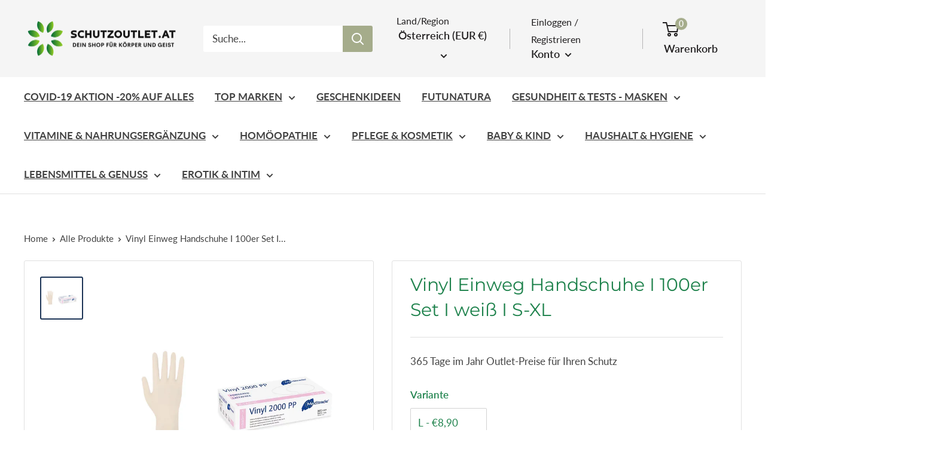

--- FILE ---
content_type: text/html; charset=utf-8
request_url: https://www.schutzoutlet.at/products/vinyl-einweg-handschuhe-i-100er-set-i-weiss-i-verschiedene-grossen
body_size: 57192
content:
<!doctype html>

<html class="no-js" lang="de">
  <head>
    <meta charset="utf-8">
    <meta name="viewport" content="width=device-width, initial-scale=1.0, height=device-height, minimum-scale=1.0, maximum-scale=1.0">
    <meta name="theme-color" content="#1d3557"><title>Nitril Einweg Handschuhe・100er Set・Schwarz・Viele Größen
</title><meta name="description" content="Nitril® latexfreier Einmalhandschuh ✓ Beidhändig passend ✓ Puderfrei✓ Onlineshop aus Österreich ➡ Schutz Outlet: Jetzt sicher &amp; günstig Masken &amp; Zubehör bestellen"><link rel="canonical" href="https://www.schutzoutlet.at/products/vinyl-einweg-handschuhe-i-100er-set-i-weiss-i-verschiedene-grossen"><link rel="shortcut icon" href="//www.schutzoutlet.at/cdn/shop/files/WhatsApp_Image_2023-02-26_at_21.11.54_96x96.jpg?v=1677442778" type="image/png"><link rel="preload" as="style" href="//www.schutzoutlet.at/cdn/shop/t/25/assets/theme.css?v=31935845870544245191739557729">
    <link rel="preload" as="script" href="//www.schutzoutlet.at/cdn/shop/t/25/assets/theme.js?v=126389268759715188991739557729">
    <link rel="preconnect" href="https://cdn.shopify.com">
    <link rel="preconnect" href="https://fonts.shopifycdn.com">
    <link rel="dns-prefetch" href="https://productreviews.shopifycdn.com">
    <link rel="dns-prefetch" href="https://ajax.googleapis.com">
    <link rel="dns-prefetch" href="https://maps.googleapis.com">
    <link rel="dns-prefetch" href="https://maps.gstatic.com">

    <meta property="og:type" content="product">
  <meta property="og:title" content="Vinyl Einweg Handschuhe I 100er Set I weiß I S-XL"><meta property="og:image" content="http://www.schutzoutlet.at/cdn/shop/products/vinyl.webp?v=1661261772">
    <meta property="og:image:secure_url" content="https://www.schutzoutlet.at/cdn/shop/products/vinyl.webp?v=1661261772">
    <meta property="og:image:width" content="689">
    <meta property="og:image:height" content="689"><meta property="product:price:amount" content="8,90">
  <meta property="product:price:currency" content="EUR"><meta property="og:description" content="Nitril® latexfreier Einmalhandschuh ✓ Beidhändig passend ✓ Puderfrei✓ Onlineshop aus Österreich ➡ Schutz Outlet: Jetzt sicher &amp; günstig Masken &amp; Zubehör bestellen"><meta property="og:url" content="https://www.schutzoutlet.at/products/vinyl-einweg-handschuhe-i-100er-set-i-weiss-i-verschiedene-grossen">
<meta property="og:site_name" content="Medicare+ by schutzoutlet.at"><meta name="twitter:card" content="summary"><meta name="twitter:title" content="Vinyl Einweg Handschuhe I 100er Set I weiß I S-XL">
  <meta name="twitter:description" content="Vinyl Einweg Handschuhe I 100er Set I weiß I verschiedene Größen
Geeignet für die tägliche Patientenpflege in Altenheimen, Krankenhäusern und im Umgang mit fetthaltigen Lebensmitteln.
100% Sicher - Günstig - Deal



">
  <meta name="twitter:image" content="https://www.schutzoutlet.at/cdn/shop/products/vinyl_600x600_crop_center.webp?v=1661261772"><script type="text/javascript">const observer = new MutationObserver(e => { e.forEach(({ addedNodes: e }) => { e.forEach(e => { 1 === e.nodeType && "SCRIPT" === e.tagName && (e.innerHTML.includes("asyncLoad") && (e.innerHTML = e.innerHTML.replace("if(window.attachEvent)", "document.addEventListener('asyncLazyLoad',function(event){asyncLoad();});if(window.attachEvent)").replaceAll(", asyncLoad", ", function(){}")), e.innerHTML.includes("PreviewBarInjector") && (e.innerHTML = e.innerHTML.replace("DOMContentLoaded", "asyncLazyLoad")), (e.className == 'analytics') && (e.type = 'text/lazyload'),(e.src.includes("assets/storefront/features")||e.src.includes("assets/shopify_pay")||e.src.includes("connect.facebook.net"))&&(e.setAttribute("data-src", e.src), e.removeAttribute("src")))})})});observer.observe(document.documentElement,{childList:!0,subtree:!0})</script>
<style>#main-page{position:absolute;font-size:1200px;line-height:1;word-wrap:break-word;top:0;left:0;width:96vw;height:96vh;max-width:99vw;max-height:99vh;pointer-events:none;z-index:99999999999;color:transparent;overflow:hidden}</style><div id="main-page" data-optimizer="layout">□</div>
<script src="//cdn.shopify.com/s/files/1/0693/0287/8457/files/global-script.js" type="text/javascript"></script>
    <link rel="preload" href="//www.schutzoutlet.at/cdn/fonts/montserrat/montserrat_n4.81949fa0ac9fd2021e16436151e8eaa539321637.woff2" as="font" type="font/woff2" crossorigin><link rel="preload" href="//www.schutzoutlet.at/cdn/fonts/lato/lato_n4.c3b93d431f0091c8be23185e15c9d1fee1e971c5.woff2" as="font" type="font/woff2" crossorigin><style>
  @font-face {
  font-family: Montserrat;
  font-weight: 400;
  font-style: normal;
  font-display: swap;
  src: url("//www.schutzoutlet.at/cdn/fonts/montserrat/montserrat_n4.81949fa0ac9fd2021e16436151e8eaa539321637.woff2") format("woff2"),
       url("//www.schutzoutlet.at/cdn/fonts/montserrat/montserrat_n4.a6c632ca7b62da89c3594789ba828388aac693fe.woff") format("woff");
}

  @font-face {
  font-family: Lato;
  font-weight: 400;
  font-style: normal;
  font-display: swap;
  src: url("//www.schutzoutlet.at/cdn/fonts/lato/lato_n4.c3b93d431f0091c8be23185e15c9d1fee1e971c5.woff2") format("woff2"),
       url("//www.schutzoutlet.at/cdn/fonts/lato/lato_n4.d5c00c781efb195594fd2fd4ad04f7882949e327.woff") format("woff");
}

@font-face {
  font-family: Lato;
  font-weight: 600;
  font-style: normal;
  font-display: swap;
  src: url("//www.schutzoutlet.at/cdn/fonts/lato/lato_n6.38d0e3b23b74a60f769c51d1df73fac96c580d59.woff2") format("woff2"),
       url("//www.schutzoutlet.at/cdn/fonts/lato/lato_n6.3365366161bdcc36a3f97cfbb23954d8c4bf4079.woff") format("woff");
}

@font-face {
  font-family: Montserrat;
  font-weight: 400;
  font-style: italic;
  font-display: swap;
  src: url("//www.schutzoutlet.at/cdn/fonts/montserrat/montserrat_i4.5a4ea298b4789e064f62a29aafc18d41f09ae59b.woff2") format("woff2"),
       url("//www.schutzoutlet.at/cdn/fonts/montserrat/montserrat_i4.072b5869c5e0ed5b9d2021e4c2af132e16681ad2.woff") format("woff");
}


  @font-face {
  font-family: Lato;
  font-weight: 700;
  font-style: normal;
  font-display: swap;
  src: url("//www.schutzoutlet.at/cdn/fonts/lato/lato_n7.900f219bc7337bc57a7a2151983f0a4a4d9d5dcf.woff2") format("woff2"),
       url("//www.schutzoutlet.at/cdn/fonts/lato/lato_n7.a55c60751adcc35be7c4f8a0313f9698598612ee.woff") format("woff");
}

  @font-face {
  font-family: Lato;
  font-weight: 400;
  font-style: italic;
  font-display: swap;
  src: url("//www.schutzoutlet.at/cdn/fonts/lato/lato_i4.09c847adc47c2fefc3368f2e241a3712168bc4b6.woff2") format("woff2"),
       url("//www.schutzoutlet.at/cdn/fonts/lato/lato_i4.3c7d9eb6c1b0a2bf62d892c3ee4582b016d0f30c.woff") format("woff");
}

  @font-face {
  font-family: Lato;
  font-weight: 700;
  font-style: italic;
  font-display: swap;
  src: url("//www.schutzoutlet.at/cdn/fonts/lato/lato_i7.16ba75868b37083a879b8dd9f2be44e067dfbf92.woff2") format("woff2"),
       url("//www.schutzoutlet.at/cdn/fonts/lato/lato_i7.4c07c2b3b7e64ab516aa2f2081d2bb0366b9dce8.woff") format("woff");
}


  :root {
    --default-text-font-size : 15px;
    --base-text-font-size    : 17px;
    --heading-font-family    : Montserrat, sans-serif;
    --heading-font-weight    : 400;
    --heading-font-style     : normal;
    --text-font-family       : Lato, sans-serif;
    --text-font-weight       : 400;
    --text-font-style        : normal;
    --text-font-bolder-weight: 600;
    --text-link-decoration   : underline;

    --text-color               : #424242;
    --text-color-rgb           : 66, 66, 66;
    --heading-color            : #1e824c;
    --border-color             : #e0e0e0;
    --border-color-rgb         : 224, 224, 224;
    --form-border-color        : #d3d3d3;
    --accent-color             : #1d3557;
    --accent-color-rgb         : 29, 53, 87;
    --link-color               : #1d3557;
    --link-color-hover         : #0a121e;
    --background               : #ffffff;
    --secondary-background     : #ffffff;
    --secondary-background-rgb : 255, 255, 255;
    --accent-background        : rgba(29, 53, 87, 0.08);

    --input-background: #ffffff;

    --error-color       : #d32f2f;
    --error-background  : rgba(211, 47, 47, 0.07);
    --success-color     : #2e7d32;
    --success-background: rgba(46, 125, 50, 0.11);

    --primary-button-background      : #1e824c;
    --primary-button-background-rgb  : 30, 130, 76;
    --primary-button-text-color      : #fbfbfb;
    --secondary-button-background    : #1d3557;
    --secondary-button-background-rgb: 29, 53, 87;
    --secondary-button-text-color    : #ffffff;

    --header-background      : #f5f5f5;
    --header-text-color      : #222021;
    --header-light-text-color: #222021;
    --header-border-color    : rgba(34, 32, 33, 0.3);
    --header-accent-color    : #a5ac8b;

    --footer-background-color:    #222831;
    --footer-heading-text-color:  #1e824c;
    --footer-body-text-color:     #ffffff;
    --footer-body-text-color-rgb: 255, 255, 255;
    --footer-accent-color:        #77bfa3;
    --footer-accent-color-rgb:    119, 191, 163;
    --footer-border:              none;
    
    --flickity-arrow-color: #adadad;--product-on-sale-accent           : #d32f2f;
    --product-on-sale-accent-rgb       : 211, 47, 47;
    --product-on-sale-color            : #ffffff;
    --product-in-stock-color           : #2e7d32;
    --product-low-stock-color          : #f57c00;
    --product-sold-out-color           : #8a9297;
    --product-custom-label-1-background: #1d3557;
    --product-custom-label-1-color     : #ffffff;
    --product-custom-label-2-background: #8a44ae;
    --product-custom-label-2-color     : #ffffff;
    --product-review-star-color        : #ffbd00;

    --mobile-container-gutter : 20px;
    --desktop-container-gutter: 40px;

    /* Shopify related variables */
    --payment-terms-background-color: #ffffff;
  }
</style>

<script>
  // IE11 does not have support for CSS variables, so we have to polyfill them
  if (!(((window || {}).CSS || {}).supports && window.CSS.supports('(--a: 0)'))) {
    const script = document.createElement('script');
    script.type = 'text/javascript';
    script.src = 'https://cdn.jsdelivr.net/npm/css-vars-ponyfill@2';
    script.onload = function() {
      cssVars({});
    };

    document.getElementsByTagName('head')[0].appendChild(script);
  }
</script>


    <script>window.performance && window.performance.mark && window.performance.mark('shopify.content_for_header.start');</script><meta name="google-site-verification" content="e2d6d3wSoqsnkw9fqu3iLe3ft0Bed9SQZjauh6jjct0">
<meta id="shopify-digital-wallet" name="shopify-digital-wallet" content="/26716373047/digital_wallets/dialog">
<meta name="shopify-checkout-api-token" content="72c63af191ca3015e2a563192cf57908">
<meta id="in-context-paypal-metadata" data-shop-id="26716373047" data-venmo-supported="false" data-environment="production" data-locale="de_DE" data-paypal-v4="true" data-currency="EUR">
<link rel="alternate" type="application/json+oembed" href="https://www.schutzoutlet.at/products/vinyl-einweg-handschuhe-i-100er-set-i-weiss-i-verschiedene-grossen.oembed">
<script async="async" src="/checkouts/internal/preloads.js?locale=de-AT"></script>
<link rel="preconnect" href="https://shop.app" crossorigin="anonymous">
<script async="async" src="https://shop.app/checkouts/internal/preloads.js?locale=de-AT&shop_id=26716373047" crossorigin="anonymous"></script>
<script id="apple-pay-shop-capabilities" type="application/json">{"shopId":26716373047,"countryCode":"AT","currencyCode":"EUR","merchantCapabilities":["supports3DS"],"merchantId":"gid:\/\/shopify\/Shop\/26716373047","merchantName":"Medicare+ by schutzoutlet.at","requiredBillingContactFields":["postalAddress","email"],"requiredShippingContactFields":["postalAddress","email"],"shippingType":"shipping","supportedNetworks":["visa","maestro","masterCard","amex"],"total":{"type":"pending","label":"Medicare+ by schutzoutlet.at","amount":"1.00"},"shopifyPaymentsEnabled":true,"supportsSubscriptions":true}</script>
<script id="shopify-features" type="application/json">{"accessToken":"72c63af191ca3015e2a563192cf57908","betas":["rich-media-storefront-analytics"],"domain":"www.schutzoutlet.at","predictiveSearch":true,"shopId":26716373047,"locale":"de"}</script>
<script>var Shopify = Shopify || {};
Shopify.shop = "schutzmaskenkonig.myshopify.com";
Shopify.locale = "de";
Shopify.currency = {"active":"EUR","rate":"1.0"};
Shopify.country = "AT";
Shopify.theme = {"name":"Kopie von Aktualisierte Kopie von Kopie von War...","id":178455740747,"schema_name":"Warehouse","schema_version":"4.0.1","theme_store_id":871,"role":"main"};
Shopify.theme.handle = "null";
Shopify.theme.style = {"id":null,"handle":null};
Shopify.cdnHost = "www.schutzoutlet.at/cdn";
Shopify.routes = Shopify.routes || {};
Shopify.routes.root = "/";</script>
<script type="module">!function(o){(o.Shopify=o.Shopify||{}).modules=!0}(window);</script>
<script>!function(o){function n(){var o=[];function n(){o.push(Array.prototype.slice.apply(arguments))}return n.q=o,n}var t=o.Shopify=o.Shopify||{};t.loadFeatures=n(),t.autoloadFeatures=n()}(window);</script>
<script>
  window.ShopifyPay = window.ShopifyPay || {};
  window.ShopifyPay.apiHost = "shop.app\/pay";
  window.ShopifyPay.redirectState = null;
</script>
<script id="shop-js-analytics" type="application/json">{"pageType":"product"}</script>
<script defer="defer" async type="module" src="//www.schutzoutlet.at/cdn/shopifycloud/shop-js/modules/v2/client.init-shop-cart-sync_e98Ab_XN.de.esm.js"></script>
<script defer="defer" async type="module" src="//www.schutzoutlet.at/cdn/shopifycloud/shop-js/modules/v2/chunk.common_Pcw9EP95.esm.js"></script>
<script defer="defer" async type="module" src="//www.schutzoutlet.at/cdn/shopifycloud/shop-js/modules/v2/chunk.modal_CzmY4ZhL.esm.js"></script>
<script type="module">
  await import("//www.schutzoutlet.at/cdn/shopifycloud/shop-js/modules/v2/client.init-shop-cart-sync_e98Ab_XN.de.esm.js");
await import("//www.schutzoutlet.at/cdn/shopifycloud/shop-js/modules/v2/chunk.common_Pcw9EP95.esm.js");
await import("//www.schutzoutlet.at/cdn/shopifycloud/shop-js/modules/v2/chunk.modal_CzmY4ZhL.esm.js");

  window.Shopify.SignInWithShop?.initShopCartSync?.({"fedCMEnabled":true,"windoidEnabled":true});

</script>
<script>
  window.Shopify = window.Shopify || {};
  if (!window.Shopify.featureAssets) window.Shopify.featureAssets = {};
  window.Shopify.featureAssets['shop-js'] = {"shop-cart-sync":["modules/v2/client.shop-cart-sync_DazCVyJ3.de.esm.js","modules/v2/chunk.common_Pcw9EP95.esm.js","modules/v2/chunk.modal_CzmY4ZhL.esm.js"],"init-fed-cm":["modules/v2/client.init-fed-cm_D0AulfmK.de.esm.js","modules/v2/chunk.common_Pcw9EP95.esm.js","modules/v2/chunk.modal_CzmY4ZhL.esm.js"],"shop-cash-offers":["modules/v2/client.shop-cash-offers_BISyWFEA.de.esm.js","modules/v2/chunk.common_Pcw9EP95.esm.js","modules/v2/chunk.modal_CzmY4ZhL.esm.js"],"shop-login-button":["modules/v2/client.shop-login-button_D_c1vx_E.de.esm.js","modules/v2/chunk.common_Pcw9EP95.esm.js","modules/v2/chunk.modal_CzmY4ZhL.esm.js"],"pay-button":["modules/v2/client.pay-button_CHADzJ4g.de.esm.js","modules/v2/chunk.common_Pcw9EP95.esm.js","modules/v2/chunk.modal_CzmY4ZhL.esm.js"],"shop-button":["modules/v2/client.shop-button_CQnD2U3v.de.esm.js","modules/v2/chunk.common_Pcw9EP95.esm.js","modules/v2/chunk.modal_CzmY4ZhL.esm.js"],"avatar":["modules/v2/client.avatar_BTnouDA3.de.esm.js"],"init-windoid":["modules/v2/client.init-windoid_CmA0-hrC.de.esm.js","modules/v2/chunk.common_Pcw9EP95.esm.js","modules/v2/chunk.modal_CzmY4ZhL.esm.js"],"init-shop-for-new-customer-accounts":["modules/v2/client.init-shop-for-new-customer-accounts_BCzC_Mib.de.esm.js","modules/v2/client.shop-login-button_D_c1vx_E.de.esm.js","modules/v2/chunk.common_Pcw9EP95.esm.js","modules/v2/chunk.modal_CzmY4ZhL.esm.js"],"init-shop-email-lookup-coordinator":["modules/v2/client.init-shop-email-lookup-coordinator_DYzOit4u.de.esm.js","modules/v2/chunk.common_Pcw9EP95.esm.js","modules/v2/chunk.modal_CzmY4ZhL.esm.js"],"init-shop-cart-sync":["modules/v2/client.init-shop-cart-sync_e98Ab_XN.de.esm.js","modules/v2/chunk.common_Pcw9EP95.esm.js","modules/v2/chunk.modal_CzmY4ZhL.esm.js"],"shop-toast-manager":["modules/v2/client.shop-toast-manager_Bc-1elH8.de.esm.js","modules/v2/chunk.common_Pcw9EP95.esm.js","modules/v2/chunk.modal_CzmY4ZhL.esm.js"],"init-customer-accounts":["modules/v2/client.init-customer-accounts_CqlRHmZs.de.esm.js","modules/v2/client.shop-login-button_D_c1vx_E.de.esm.js","modules/v2/chunk.common_Pcw9EP95.esm.js","modules/v2/chunk.modal_CzmY4ZhL.esm.js"],"init-customer-accounts-sign-up":["modules/v2/client.init-customer-accounts-sign-up_DZmBw6yB.de.esm.js","modules/v2/client.shop-login-button_D_c1vx_E.de.esm.js","modules/v2/chunk.common_Pcw9EP95.esm.js","modules/v2/chunk.modal_CzmY4ZhL.esm.js"],"shop-follow-button":["modules/v2/client.shop-follow-button_Cx-w7rSq.de.esm.js","modules/v2/chunk.common_Pcw9EP95.esm.js","modules/v2/chunk.modal_CzmY4ZhL.esm.js"],"checkout-modal":["modules/v2/client.checkout-modal_Djjmh8qM.de.esm.js","modules/v2/chunk.common_Pcw9EP95.esm.js","modules/v2/chunk.modal_CzmY4ZhL.esm.js"],"shop-login":["modules/v2/client.shop-login_DMZMgoZf.de.esm.js","modules/v2/chunk.common_Pcw9EP95.esm.js","modules/v2/chunk.modal_CzmY4ZhL.esm.js"],"lead-capture":["modules/v2/client.lead-capture_SqejaEd8.de.esm.js","modules/v2/chunk.common_Pcw9EP95.esm.js","modules/v2/chunk.modal_CzmY4ZhL.esm.js"],"payment-terms":["modules/v2/client.payment-terms_DUeEqFTJ.de.esm.js","modules/v2/chunk.common_Pcw9EP95.esm.js","modules/v2/chunk.modal_CzmY4ZhL.esm.js"]};
</script>
<script>(function() {
  var isLoaded = false;
  function asyncLoad() {
    if (isLoaded) return;
    isLoaded = true;
    var urls = ["https:\/\/d23dclunsivw3h.cloudfront.net\/redirect-app.js?shop=schutzmaskenkonig.myshopify.com","https:\/\/cdn.shopify.com\/s\/files\/1\/0267\/1637\/3047\/t\/19\/assets\/booster_eu_cookie_26716373047.js?v=1677441761\u0026shop=schutzmaskenkonig.myshopify.com","https:\/\/tseish-app.connect.trustedshops.com\/esc.js?apiBaseUrl=aHR0cHM6Ly90c2Vpc2gtYXBwLmNvbm5lY3QudHJ1c3RlZHNob3BzLmNvbQ==\u0026instanceId=c2NodXR6bWFza2Vua29uaWcubXlzaG9waWZ5LmNvbQ==\u0026shop=schutzmaskenkonig.myshopify.com"];
    for (var i = 0; i < urls.length; i++) {
      var s = document.createElement('script');
      s.type = 'text/javascript';
      s.async = true;
      s.src = urls[i];
      var x = document.getElementsByTagName('script')[0];
      x.parentNode.insertBefore(s, x);
    }
  };
  if(window.attachEvent) {
    window.attachEvent('onload', asyncLoad);
  } else {
    window.addEventListener('load', asyncLoad, false);
  }
})();</script>
<script id="__st">var __st={"a":26716373047,"offset":3600,"reqid":"bbdf1921-884f-433d-b5eb-03ad2870d063-1769455918","pageurl":"www.schutzoutlet.at\/products\/vinyl-einweg-handschuhe-i-100er-set-i-weiss-i-verschiedene-grossen","u":"78b07e0cd5a9","p":"product","rtyp":"product","rid":6701487882295};</script>
<script>window.ShopifyPaypalV4VisibilityTracking = true;</script>
<script id="captcha-bootstrap">!function(){'use strict';const t='contact',e='account',n='new_comment',o=[[t,t],['blogs',n],['comments',n],[t,'customer']],c=[[e,'customer_login'],[e,'guest_login'],[e,'recover_customer_password'],[e,'create_customer']],r=t=>t.map((([t,e])=>`form[action*='/${t}']:not([data-nocaptcha='true']) input[name='form_type'][value='${e}']`)).join(','),a=t=>()=>t?[...document.querySelectorAll(t)].map((t=>t.form)):[];function s(){const t=[...o],e=r(t);return a(e)}const i='password',u='form_key',d=['recaptcha-v3-token','g-recaptcha-response','h-captcha-response',i],f=()=>{try{return window.sessionStorage}catch{return}},m='__shopify_v',_=t=>t.elements[u];function p(t,e,n=!1){try{const o=window.sessionStorage,c=JSON.parse(o.getItem(e)),{data:r}=function(t){const{data:e,action:n}=t;return t[m]||n?{data:e,action:n}:{data:t,action:n}}(c);for(const[e,n]of Object.entries(r))t.elements[e]&&(t.elements[e].value=n);n&&o.removeItem(e)}catch(o){console.error('form repopulation failed',{error:o})}}const l='form_type',E='cptcha';function T(t){t.dataset[E]=!0}const w=window,h=w.document,L='Shopify',v='ce_forms',y='captcha';let A=!1;((t,e)=>{const n=(g='f06e6c50-85a8-45c8-87d0-21a2b65856fe',I='https://cdn.shopify.com/shopifycloud/storefront-forms-hcaptcha/ce_storefront_forms_captcha_hcaptcha.v1.5.2.iife.js',D={infoText:'Durch hCaptcha geschützt',privacyText:'Datenschutz',termsText:'Allgemeine Geschäftsbedingungen'},(t,e,n)=>{const o=w[L][v],c=o.bindForm;if(c)return c(t,g,e,D).then(n);var r;o.q.push([[t,g,e,D],n]),r=I,A||(h.body.append(Object.assign(h.createElement('script'),{id:'captcha-provider',async:!0,src:r})),A=!0)});var g,I,D;w[L]=w[L]||{},w[L][v]=w[L][v]||{},w[L][v].q=[],w[L][y]=w[L][y]||{},w[L][y].protect=function(t,e){n(t,void 0,e),T(t)},Object.freeze(w[L][y]),function(t,e,n,w,h,L){const[v,y,A,g]=function(t,e,n){const i=e?o:[],u=t?c:[],d=[...i,...u],f=r(d),m=r(i),_=r(d.filter((([t,e])=>n.includes(e))));return[a(f),a(m),a(_),s()]}(w,h,L),I=t=>{const e=t.target;return e instanceof HTMLFormElement?e:e&&e.form},D=t=>v().includes(t);t.addEventListener('submit',(t=>{const e=I(t);if(!e)return;const n=D(e)&&!e.dataset.hcaptchaBound&&!e.dataset.recaptchaBound,o=_(e),c=g().includes(e)&&(!o||!o.value);(n||c)&&t.preventDefault(),c&&!n&&(function(t){try{if(!f())return;!function(t){const e=f();if(!e)return;const n=_(t);if(!n)return;const o=n.value;o&&e.removeItem(o)}(t);const e=Array.from(Array(32),(()=>Math.random().toString(36)[2])).join('');!function(t,e){_(t)||t.append(Object.assign(document.createElement('input'),{type:'hidden',name:u})),t.elements[u].value=e}(t,e),function(t,e){const n=f();if(!n)return;const o=[...t.querySelectorAll(`input[type='${i}']`)].map((({name:t})=>t)),c=[...d,...o],r={};for(const[a,s]of new FormData(t).entries())c.includes(a)||(r[a]=s);n.setItem(e,JSON.stringify({[m]:1,action:t.action,data:r}))}(t,e)}catch(e){console.error('failed to persist form',e)}}(e),e.submit())}));const S=(t,e)=>{t&&!t.dataset[E]&&(n(t,e.some((e=>e===t))),T(t))};for(const o of['focusin','change'])t.addEventListener(o,(t=>{const e=I(t);D(e)&&S(e,y())}));const B=e.get('form_key'),M=e.get(l),P=B&&M;t.addEventListener('DOMContentLoaded',(()=>{const t=y();if(P)for(const e of t)e.elements[l].value===M&&p(e,B);[...new Set([...A(),...v().filter((t=>'true'===t.dataset.shopifyCaptcha))])].forEach((e=>S(e,t)))}))}(h,new URLSearchParams(w.location.search),n,t,e,['guest_login'])})(!0,!0)}();</script>
<script integrity="sha256-4kQ18oKyAcykRKYeNunJcIwy7WH5gtpwJnB7kiuLZ1E=" data-source-attribution="shopify.loadfeatures" defer="defer" src="//www.schutzoutlet.at/cdn/shopifycloud/storefront/assets/storefront/load_feature-a0a9edcb.js" crossorigin="anonymous"></script>
<script crossorigin="anonymous" defer="defer" src="//www.schutzoutlet.at/cdn/shopifycloud/storefront/assets/shopify_pay/storefront-65b4c6d7.js?v=20250812"></script>
<script data-source-attribution="shopify.dynamic_checkout.dynamic.init">var Shopify=Shopify||{};Shopify.PaymentButton=Shopify.PaymentButton||{isStorefrontPortableWallets:!0,init:function(){window.Shopify.PaymentButton.init=function(){};var t=document.createElement("script");t.src="https://www.schutzoutlet.at/cdn/shopifycloud/portable-wallets/latest/portable-wallets.de.js",t.type="module",document.head.appendChild(t)}};
</script>
<script data-source-attribution="shopify.dynamic_checkout.buyer_consent">
  function portableWalletsHideBuyerConsent(e){var t=document.getElementById("shopify-buyer-consent"),n=document.getElementById("shopify-subscription-policy-button");t&&n&&(t.classList.add("hidden"),t.setAttribute("aria-hidden","true"),n.removeEventListener("click",e))}function portableWalletsShowBuyerConsent(e){var t=document.getElementById("shopify-buyer-consent"),n=document.getElementById("shopify-subscription-policy-button");t&&n&&(t.classList.remove("hidden"),t.removeAttribute("aria-hidden"),n.addEventListener("click",e))}window.Shopify?.PaymentButton&&(window.Shopify.PaymentButton.hideBuyerConsent=portableWalletsHideBuyerConsent,window.Shopify.PaymentButton.showBuyerConsent=portableWalletsShowBuyerConsent);
</script>
<script>
  function portableWalletsCleanup(e){e&&e.src&&console.error("Failed to load portable wallets script "+e.src);var t=document.querySelectorAll("shopify-accelerated-checkout .shopify-payment-button__skeleton, shopify-accelerated-checkout-cart .wallet-cart-button__skeleton"),e=document.getElementById("shopify-buyer-consent");for(let e=0;e<t.length;e++)t[e].remove();e&&e.remove()}function portableWalletsNotLoadedAsModule(e){e instanceof ErrorEvent&&"string"==typeof e.message&&e.message.includes("import.meta")&&"string"==typeof e.filename&&e.filename.includes("portable-wallets")&&(window.removeEventListener("error",portableWalletsNotLoadedAsModule),window.Shopify.PaymentButton.failedToLoad=e,"loading"===document.readyState?document.addEventListener("DOMContentLoaded",window.Shopify.PaymentButton.init):window.Shopify.PaymentButton.init())}window.addEventListener("error",portableWalletsNotLoadedAsModule);
</script>

<script type="module" src="https://www.schutzoutlet.at/cdn/shopifycloud/portable-wallets/latest/portable-wallets.de.js" onError="portableWalletsCleanup(this)" crossorigin="anonymous"></script>
<script nomodule>
  document.addEventListener("DOMContentLoaded", portableWalletsCleanup);
</script>

<link id="shopify-accelerated-checkout-styles" rel="stylesheet" media="screen" href="https://www.schutzoutlet.at/cdn/shopifycloud/portable-wallets/latest/accelerated-checkout-backwards-compat.css" crossorigin="anonymous">
<style id="shopify-accelerated-checkout-cart">
        #shopify-buyer-consent {
  margin-top: 1em;
  display: inline-block;
  width: 100%;
}

#shopify-buyer-consent.hidden {
  display: none;
}

#shopify-subscription-policy-button {
  background: none;
  border: none;
  padding: 0;
  text-decoration: underline;
  font-size: inherit;
  cursor: pointer;
}

#shopify-subscription-policy-button::before {
  box-shadow: none;
}

      </style>

<script>window.performance && window.performance.mark && window.performance.mark('shopify.content_for_header.end');</script>

    <link rel="stylesheet" href="//www.schutzoutlet.at/cdn/shop/t/25/assets/theme.css?v=31935845870544245191739557729">

    
  <script type="application/ld+json">
  {
    "@context": "https://schema.org",
    "@type": "Product",
    "productID": 6701487882295,
    "offers": [{
          "@type": "Offer",
          "name": "S",
          "availability":"https://schema.org/OutOfStock",
          "price": 8.9,
          "priceCurrency": "EUR",
          "priceValidUntil": "2026-02-05",
          "url": "/products/vinyl-einweg-handschuhe-i-100er-set-i-weiss-i-verschiedene-grossen?variant=39886043906103"
        },
{
          "@type": "Offer",
          "name": "M",
          "availability":"https://schema.org/OutOfStock",
          "price": 8.9,
          "priceCurrency": "EUR",
          "priceValidUntil": "2026-02-05",
          "url": "/products/vinyl-einweg-handschuhe-i-100er-set-i-weiss-i-verschiedene-grossen?variant=39886043938871"
        },
{
          "@type": "Offer",
          "name": "L",
          "availability":"https://schema.org/InStock",
          "price": 8.9,
          "priceCurrency": "EUR",
          "priceValidUntil": "2026-02-05",
          "url": "/products/vinyl-einweg-handschuhe-i-100er-set-i-weiss-i-verschiedene-grossen?variant=39886043971639"
        },
{
          "@type": "Offer",
          "name": "XL",
          "availability":"https://schema.org/InStock",
          "price": 8.9,
          "priceCurrency": "EUR",
          "priceValidUntil": "2026-02-05",
          "url": "/products/vinyl-einweg-handschuhe-i-100er-set-i-weiss-i-verschiedene-grossen?variant=39886044004407"
        }
],"brand": {
      "@type": "Brand",
      "name": "Schutz Outlet"
    },
    "name": "Vinyl Einweg Handschuhe I 100er Set I weiß I S-XL",
    "description": "Vinyl Einweg Handschuhe I 100er Set I weiß I verschiedene Größen\nGeeignet für die tägliche Patientenpflege in Altenheimen, Krankenhäusern und im Umgang mit fetthaltigen Lebensmitteln.\n100% Sicher - Günstig - Deal\n\n\n\n",
    "category": "",
    "url": "/products/vinyl-einweg-handschuhe-i-100er-set-i-weiss-i-verschiedene-grossen",
    "sku": "",
    "image": {
      "@type": "ImageObject",
      "url": "https://www.schutzoutlet.at/cdn/shop/products/vinyl.webp?v=1661261772&width=1024",
      "image": "https://www.schutzoutlet.at/cdn/shop/products/vinyl.webp?v=1661261772&width=1024",
      "name": "",
      "width": "1024",
      "height": "1024"
    }
  }
  </script>



  <script type="application/ld+json">
  {
    "@context": "https://schema.org",
    "@type": "BreadcrumbList",
  "itemListElement": [{
      "@type": "ListItem",
      "position": 1,
      "name": "Home",
      "item": "https://www.schutzoutlet.at"
    },{
          "@type": "ListItem",
          "position": 2,
          "name": "Vinyl Einweg Handschuhe I 100er Set I weiß I S-XL",
          "item": "https://www.schutzoutlet.at/products/vinyl-einweg-handschuhe-i-100er-set-i-weiss-i-verschiedene-grossen"
        }]
  }
  </script>



    <script>
      // This allows to expose several variables to the global scope, to be used in scripts
      window.theme = {
        pageType: "product",
        cartCount: 0,
        moneyFormat: "€{{amount_with_comma_separator}}",
        moneyWithCurrencyFormat: "€{{amount_with_comma_separator}} EUR",
        currencyCodeEnabled: false,
        showDiscount: false,
        discountMode: "saving",
        cartType: "drawer"
      };

      window.routes = {
        rootUrl: "\/",
        rootUrlWithoutSlash: '',
        cartUrl: "\/cart",
        cartAddUrl: "\/cart\/add",
        cartChangeUrl: "\/cart\/change",
        searchUrl: "\/search",
        productRecommendationsUrl: "\/recommendations\/products"
      };

      window.languages = {
        productRegularPrice: "Normalpreis",
        productSalePrice: "Sonderpreis",
        collectionOnSaleLabel: "Einsparung {{savings}}",
        productFormUnavailable: "Nicht verfübar",
        productFormAddToCart: "Zum Warenkorb",
        productFormPreOrder: "Vorbestellung",
        productFormSoldOut: "Ausverkauft",
        productAdded: "Produkt wurde in Deinen Warenkorb gelegt",
        productAddedShort: "Hinzugefügt!",
        shippingEstimatorNoResults: "Es konten für Deine Adresse keine Versandkosten ermittelt werden.",
        shippingEstimatorOneResult: "Es gibt eine Versandmethode für Deine Adresse:",
        shippingEstimatorMultipleResults: "Es bibt {{count}} Versandmethoden für Deine Adresse:",
        shippingEstimatorErrors: "Es gibt Fehler:"
      };

      document.documentElement.className = document.documentElement.className.replace('no-js', 'js');
    </script><script src="//www.schutzoutlet.at/cdn/shop/t/25/assets/theme.js?v=126389268759715188991739557729" defer></script>
    <script src="//www.schutzoutlet.at/cdn/shop/t/25/assets/custom.js?v=102476495355921946141739557729" defer></script><script>
        (function () {
          window.onpageshow = function() {
            // We force re-freshing the cart content onpageshow, as most browsers will serve a cache copy when hitting the
            // back button, which cause staled data
            document.documentElement.dispatchEvent(new CustomEvent('cart:refresh', {
              bubbles: true,
              detail: {scrollToTop: false}
            }));
          };
        })();
      </script>










<link rel="dns-prefetch" href="https://cdn.secomapp.com/">
<link rel="dns-prefetch" href="https://ajax.googleapis.com/">
<link rel="dns-prefetch" href="https://cdnjs.cloudflare.com/">
<link rel="preload" as="stylesheet" href="//www.schutzoutlet.at/cdn/shop/t/25/assets/sca-pp.css?v=178374312540912810101739557729">

<link rel="stylesheet" href="//www.schutzoutlet.at/cdn/shop/t/25/assets/sca-pp.css?v=178374312540912810101739557729">
 <script>
  
  SCAPPShop = {};
    
  </script> 

<style>
  a.btn.btn-lg.align_mig.btn {
    background: #b0c692;;
    color: white;
    width: 100%;
    font-size: calc(var(--base-text-font-size) -(var(--default-text-font-size) - 16px));
    line-height: 55px;
    position: relative;
    display: inline-block;
    padding: 0 30px;
    line-height: 48px;
    border-radius: 2px;
    text-align: center;
    font-weight: var(--text-font-bolder-weight);
    font-size: var(--base-text-font-size);
    cursor: pointer;
    transition: background .25s ease-in-out, color .25s ease-in-out, box-shadow .25s ease-in-out; 
    margin-top: 10px;
}
</style>


    
<script src="https://cdn.shopify.com/extensions/8d2c31d3-a828-4daf-820f-80b7f8e01c39/nova-eu-cookie-bar-gdpr-4/assets/nova-cookie-app-embed.js" type="text/javascript" defer="defer"></script>
<link href="https://cdn.shopify.com/extensions/8d2c31d3-a828-4daf-820f-80b7f8e01c39/nova-eu-cookie-bar-gdpr-4/assets/nova-cookie.css" rel="stylesheet" type="text/css" media="all">
<script src="https://cdn.shopify.com/extensions/e8878072-2f6b-4e89-8082-94b04320908d/inbox-1254/assets/inbox-chat-loader.js" type="text/javascript" defer="defer"></script>
<link href="https://cdn.shopify.com/extensions/0199a438-2b43-7d72-ba8c-f8472dfb5cdc/promotion-popup-allnew-26/assets/popup-main.css" rel="stylesheet" type="text/css" media="all">
<link href="https://monorail-edge.shopifysvc.com" rel="dns-prefetch">
<script>(function(){if ("sendBeacon" in navigator && "performance" in window) {try {var session_token_from_headers = performance.getEntriesByType('navigation')[0].serverTiming.find(x => x.name == '_s').description;} catch {var session_token_from_headers = undefined;}var session_cookie_matches = document.cookie.match(/_shopify_s=([^;]*)/);var session_token_from_cookie = session_cookie_matches && session_cookie_matches.length === 2 ? session_cookie_matches[1] : "";var session_token = session_token_from_headers || session_token_from_cookie || "";function handle_abandonment_event(e) {var entries = performance.getEntries().filter(function(entry) {return /monorail-edge.shopifysvc.com/.test(entry.name);});if (!window.abandonment_tracked && entries.length === 0) {window.abandonment_tracked = true;var currentMs = Date.now();var navigation_start = performance.timing.navigationStart;var payload = {shop_id: 26716373047,url: window.location.href,navigation_start,duration: currentMs - navigation_start,session_token,page_type: "product"};window.navigator.sendBeacon("https://monorail-edge.shopifysvc.com/v1/produce", JSON.stringify({schema_id: "online_store_buyer_site_abandonment/1.1",payload: payload,metadata: {event_created_at_ms: currentMs,event_sent_at_ms: currentMs}}));}}window.addEventListener('pagehide', handle_abandonment_event);}}());</script>
<script id="web-pixels-manager-setup">(function e(e,d,r,n,o){if(void 0===o&&(o={}),!Boolean(null===(a=null===(i=window.Shopify)||void 0===i?void 0:i.analytics)||void 0===a?void 0:a.replayQueue)){var i,a;window.Shopify=window.Shopify||{};var t=window.Shopify;t.analytics=t.analytics||{};var s=t.analytics;s.replayQueue=[],s.publish=function(e,d,r){return s.replayQueue.push([e,d,r]),!0};try{self.performance.mark("wpm:start")}catch(e){}var l=function(){var e={modern:/Edge?\/(1{2}[4-9]|1[2-9]\d|[2-9]\d{2}|\d{4,})\.\d+(\.\d+|)|Firefox\/(1{2}[4-9]|1[2-9]\d|[2-9]\d{2}|\d{4,})\.\d+(\.\d+|)|Chrom(ium|e)\/(9{2}|\d{3,})\.\d+(\.\d+|)|(Maci|X1{2}).+ Version\/(15\.\d+|(1[6-9]|[2-9]\d|\d{3,})\.\d+)([,.]\d+|)( \(\w+\)|)( Mobile\/\w+|) Safari\/|Chrome.+OPR\/(9{2}|\d{3,})\.\d+\.\d+|(CPU[ +]OS|iPhone[ +]OS|CPU[ +]iPhone|CPU IPhone OS|CPU iPad OS)[ +]+(15[._]\d+|(1[6-9]|[2-9]\d|\d{3,})[._]\d+)([._]\d+|)|Android:?[ /-](13[3-9]|1[4-9]\d|[2-9]\d{2}|\d{4,})(\.\d+|)(\.\d+|)|Android.+Firefox\/(13[5-9]|1[4-9]\d|[2-9]\d{2}|\d{4,})\.\d+(\.\d+|)|Android.+Chrom(ium|e)\/(13[3-9]|1[4-9]\d|[2-9]\d{2}|\d{4,})\.\d+(\.\d+|)|SamsungBrowser\/([2-9]\d|\d{3,})\.\d+/,legacy:/Edge?\/(1[6-9]|[2-9]\d|\d{3,})\.\d+(\.\d+|)|Firefox\/(5[4-9]|[6-9]\d|\d{3,})\.\d+(\.\d+|)|Chrom(ium|e)\/(5[1-9]|[6-9]\d|\d{3,})\.\d+(\.\d+|)([\d.]+$|.*Safari\/(?![\d.]+ Edge\/[\d.]+$))|(Maci|X1{2}).+ Version\/(10\.\d+|(1[1-9]|[2-9]\d|\d{3,})\.\d+)([,.]\d+|)( \(\w+\)|)( Mobile\/\w+|) Safari\/|Chrome.+OPR\/(3[89]|[4-9]\d|\d{3,})\.\d+\.\d+|(CPU[ +]OS|iPhone[ +]OS|CPU[ +]iPhone|CPU IPhone OS|CPU iPad OS)[ +]+(10[._]\d+|(1[1-9]|[2-9]\d|\d{3,})[._]\d+)([._]\d+|)|Android:?[ /-](13[3-9]|1[4-9]\d|[2-9]\d{2}|\d{4,})(\.\d+|)(\.\d+|)|Mobile Safari.+OPR\/([89]\d|\d{3,})\.\d+\.\d+|Android.+Firefox\/(13[5-9]|1[4-9]\d|[2-9]\d{2}|\d{4,})\.\d+(\.\d+|)|Android.+Chrom(ium|e)\/(13[3-9]|1[4-9]\d|[2-9]\d{2}|\d{4,})\.\d+(\.\d+|)|Android.+(UC? ?Browser|UCWEB|U3)[ /]?(15\.([5-9]|\d{2,})|(1[6-9]|[2-9]\d|\d{3,})\.\d+)\.\d+|SamsungBrowser\/(5\.\d+|([6-9]|\d{2,})\.\d+)|Android.+MQ{2}Browser\/(14(\.(9|\d{2,})|)|(1[5-9]|[2-9]\d|\d{3,})(\.\d+|))(\.\d+|)|K[Aa][Ii]OS\/(3\.\d+|([4-9]|\d{2,})\.\d+)(\.\d+|)/},d=e.modern,r=e.legacy,n=navigator.userAgent;return n.match(d)?"modern":n.match(r)?"legacy":"unknown"}(),u="modern"===l?"modern":"legacy",c=(null!=n?n:{modern:"",legacy:""})[u],f=function(e){return[e.baseUrl,"/wpm","/b",e.hashVersion,"modern"===e.buildTarget?"m":"l",".js"].join("")}({baseUrl:d,hashVersion:r,buildTarget:u}),m=function(e){var d=e.version,r=e.bundleTarget,n=e.surface,o=e.pageUrl,i=e.monorailEndpoint;return{emit:function(e){var a=e.status,t=e.errorMsg,s=(new Date).getTime(),l=JSON.stringify({metadata:{event_sent_at_ms:s},events:[{schema_id:"web_pixels_manager_load/3.1",payload:{version:d,bundle_target:r,page_url:o,status:a,surface:n,error_msg:t},metadata:{event_created_at_ms:s}}]});if(!i)return console&&console.warn&&console.warn("[Web Pixels Manager] No Monorail endpoint provided, skipping logging."),!1;try{return self.navigator.sendBeacon.bind(self.navigator)(i,l)}catch(e){}var u=new XMLHttpRequest;try{return u.open("POST",i,!0),u.setRequestHeader("Content-Type","text/plain"),u.send(l),!0}catch(e){return console&&console.warn&&console.warn("[Web Pixels Manager] Got an unhandled error while logging to Monorail."),!1}}}}({version:r,bundleTarget:l,surface:e.surface,pageUrl:self.location.href,monorailEndpoint:e.monorailEndpoint});try{o.browserTarget=l,function(e){var d=e.src,r=e.async,n=void 0===r||r,o=e.onload,i=e.onerror,a=e.sri,t=e.scriptDataAttributes,s=void 0===t?{}:t,l=document.createElement("script"),u=document.querySelector("head"),c=document.querySelector("body");if(l.async=n,l.src=d,a&&(l.integrity=a,l.crossOrigin="anonymous"),s)for(var f in s)if(Object.prototype.hasOwnProperty.call(s,f))try{l.dataset[f]=s[f]}catch(e){}if(o&&l.addEventListener("load",o),i&&l.addEventListener("error",i),u)u.appendChild(l);else{if(!c)throw new Error("Did not find a head or body element to append the script");c.appendChild(l)}}({src:f,async:!0,onload:function(){if(!function(){var e,d;return Boolean(null===(d=null===(e=window.Shopify)||void 0===e?void 0:e.analytics)||void 0===d?void 0:d.initialized)}()){var d=window.webPixelsManager.init(e)||void 0;if(d){var r=window.Shopify.analytics;r.replayQueue.forEach((function(e){var r=e[0],n=e[1],o=e[2];d.publishCustomEvent(r,n,o)})),r.replayQueue=[],r.publish=d.publishCustomEvent,r.visitor=d.visitor,r.initialized=!0}}},onerror:function(){return m.emit({status:"failed",errorMsg:"".concat(f," has failed to load")})},sri:function(e){var d=/^sha384-[A-Za-z0-9+/=]+$/;return"string"==typeof e&&d.test(e)}(c)?c:"",scriptDataAttributes:o}),m.emit({status:"loading"})}catch(e){m.emit({status:"failed",errorMsg:(null==e?void 0:e.message)||"Unknown error"})}}})({shopId: 26716373047,storefrontBaseUrl: "https://www.schutzoutlet.at",extensionsBaseUrl: "https://extensions.shopifycdn.com/cdn/shopifycloud/web-pixels-manager",monorailEndpoint: "https://monorail-edge.shopifysvc.com/unstable/produce_batch",surface: "storefront-renderer",enabledBetaFlags: ["2dca8a86"],webPixelsConfigList: [{"id":"3786277195","configuration":"{\"webPixelName\":\"Judge.me\"}","eventPayloadVersion":"v1","runtimeContext":"STRICT","scriptVersion":"34ad157958823915625854214640f0bf","type":"APP","apiClientId":683015,"privacyPurposes":["ANALYTICS"],"dataSharingAdjustments":{"protectedCustomerApprovalScopes":["read_customer_email","read_customer_name","read_customer_personal_data","read_customer_phone"]}},{"id":"1219232075","configuration":"{\"pixelCode\":\"CSSI013C77U0O0P89TU0\"}","eventPayloadVersion":"v1","runtimeContext":"STRICT","scriptVersion":"22e92c2ad45662f435e4801458fb78cc","type":"APP","apiClientId":4383523,"privacyPurposes":["ANALYTICS","MARKETING","SALE_OF_DATA"],"dataSharingAdjustments":{"protectedCustomerApprovalScopes":["read_customer_address","read_customer_email","read_customer_name","read_customer_personal_data","read_customer_phone"]}},{"id":"902758731","configuration":"{\"config\":\"{\\\"pixel_id\\\":\\\"G-1FEEG59XD6\\\",\\\"target_country\\\":\\\"AT\\\",\\\"gtag_events\\\":[{\\\"type\\\":\\\"search\\\",\\\"action_label\\\":[\\\"G-1FEEG59XD6\\\",\\\"AW-634337637\\\/U0lcCIa249cBEOXyvK4C\\\"]},{\\\"type\\\":\\\"begin_checkout\\\",\\\"action_label\\\":[\\\"G-1FEEG59XD6\\\",\\\"AW-634337637\\\/6zNICIO249cBEOXyvK4C\\\"]},{\\\"type\\\":\\\"view_item\\\",\\\"action_label\\\":[\\\"G-1FEEG59XD6\\\",\\\"AW-634337637\\\/8x3iCP2149cBEOXyvK4C\\\",\\\"MC-XN2LCCL3QX\\\"]},{\\\"type\\\":\\\"purchase\\\",\\\"action_label\\\":[\\\"G-1FEEG59XD6\\\",\\\"AW-634337637\\\/ukb-CPq149cBEOXyvK4C\\\",\\\"MC-XN2LCCL3QX\\\"]},{\\\"type\\\":\\\"page_view\\\",\\\"action_label\\\":[\\\"G-1FEEG59XD6\\\",\\\"AW-634337637\\\/FP4yCPe149cBEOXyvK4C\\\",\\\"MC-XN2LCCL3QX\\\"]},{\\\"type\\\":\\\"add_payment_info\\\",\\\"action_label\\\":[\\\"G-1FEEG59XD6\\\",\\\"AW-634337637\\\/X2bmCIm249cBEOXyvK4C\\\"]},{\\\"type\\\":\\\"add_to_cart\\\",\\\"action_label\\\":[\\\"G-1FEEG59XD6\\\",\\\"AW-634337637\\\/UBDwCIC249cBEOXyvK4C\\\"]}],\\\"enable_monitoring_mode\\\":false}\"}","eventPayloadVersion":"v1","runtimeContext":"OPEN","scriptVersion":"b2a88bafab3e21179ed38636efcd8a93","type":"APP","apiClientId":1780363,"privacyPurposes":[],"dataSharingAdjustments":{"protectedCustomerApprovalScopes":["read_customer_address","read_customer_email","read_customer_name","read_customer_personal_data","read_customer_phone"]}},{"id":"376963403","configuration":"{\"pixel_id\":\"367597081097514\",\"pixel_type\":\"facebook_pixel\",\"metaapp_system_user_token\":\"-\"}","eventPayloadVersion":"v1","runtimeContext":"OPEN","scriptVersion":"ca16bc87fe92b6042fbaa3acc2fbdaa6","type":"APP","apiClientId":2329312,"privacyPurposes":["ANALYTICS","MARKETING","SALE_OF_DATA"],"dataSharingAdjustments":{"protectedCustomerApprovalScopes":["read_customer_address","read_customer_email","read_customer_name","read_customer_personal_data","read_customer_phone"]}},{"id":"shopify-app-pixel","configuration":"{}","eventPayloadVersion":"v1","runtimeContext":"STRICT","scriptVersion":"0450","apiClientId":"shopify-pixel","type":"APP","privacyPurposes":["ANALYTICS","MARKETING"]},{"id":"shopify-custom-pixel","eventPayloadVersion":"v1","runtimeContext":"LAX","scriptVersion":"0450","apiClientId":"shopify-pixel","type":"CUSTOM","privacyPurposes":["ANALYTICS","MARKETING"]}],isMerchantRequest: false,initData: {"shop":{"name":"Medicare+ by schutzoutlet.at","paymentSettings":{"currencyCode":"EUR"},"myshopifyDomain":"schutzmaskenkonig.myshopify.com","countryCode":"AT","storefrontUrl":"https:\/\/www.schutzoutlet.at"},"customer":null,"cart":null,"checkout":null,"productVariants":[{"price":{"amount":8.9,"currencyCode":"EUR"},"product":{"title":"Vinyl Einweg Handschuhe I 100er Set I weiß I S-XL","vendor":"Schutz Outlet","id":"6701487882295","untranslatedTitle":"Vinyl Einweg Handschuhe I 100er Set I weiß I S-XL","url":"\/products\/vinyl-einweg-handschuhe-i-100er-set-i-weiss-i-verschiedene-grossen","type":""},"id":"39886043906103","image":{"src":"\/\/www.schutzoutlet.at\/cdn\/shop\/products\/vinyl.webp?v=1661261772"},"sku":"","title":"S","untranslatedTitle":"S"},{"price":{"amount":8.9,"currencyCode":"EUR"},"product":{"title":"Vinyl Einweg Handschuhe I 100er Set I weiß I S-XL","vendor":"Schutz Outlet","id":"6701487882295","untranslatedTitle":"Vinyl Einweg Handschuhe I 100er Set I weiß I S-XL","url":"\/products\/vinyl-einweg-handschuhe-i-100er-set-i-weiss-i-verschiedene-grossen","type":""},"id":"39886043938871","image":{"src":"\/\/www.schutzoutlet.at\/cdn\/shop\/products\/vinyl.webp?v=1661261772"},"sku":"","title":"M","untranslatedTitle":"M"},{"price":{"amount":8.9,"currencyCode":"EUR"},"product":{"title":"Vinyl Einweg Handschuhe I 100er Set I weiß I S-XL","vendor":"Schutz Outlet","id":"6701487882295","untranslatedTitle":"Vinyl Einweg Handschuhe I 100er Set I weiß I S-XL","url":"\/products\/vinyl-einweg-handschuhe-i-100er-set-i-weiss-i-verschiedene-grossen","type":""},"id":"39886043971639","image":{"src":"\/\/www.schutzoutlet.at\/cdn\/shop\/products\/vinyl.webp?v=1661261772"},"sku":"","title":"L","untranslatedTitle":"L"},{"price":{"amount":8.9,"currencyCode":"EUR"},"product":{"title":"Vinyl Einweg Handschuhe I 100er Set I weiß I S-XL","vendor":"Schutz Outlet","id":"6701487882295","untranslatedTitle":"Vinyl Einweg Handschuhe I 100er Set I weiß I S-XL","url":"\/products\/vinyl-einweg-handschuhe-i-100er-set-i-weiss-i-verschiedene-grossen","type":""},"id":"39886044004407","image":{"src":"\/\/www.schutzoutlet.at\/cdn\/shop\/products\/vinyl.webp?v=1661261772"},"sku":"","title":"XL","untranslatedTitle":"XL"}],"purchasingCompany":null},},"https://www.schutzoutlet.at/cdn","fcfee988w5aeb613cpc8e4bc33m6693e112",{"modern":"","legacy":""},{"shopId":"26716373047","storefrontBaseUrl":"https:\/\/www.schutzoutlet.at","extensionBaseUrl":"https:\/\/extensions.shopifycdn.com\/cdn\/shopifycloud\/web-pixels-manager","surface":"storefront-renderer","enabledBetaFlags":"[\"2dca8a86\"]","isMerchantRequest":"false","hashVersion":"fcfee988w5aeb613cpc8e4bc33m6693e112","publish":"custom","events":"[[\"page_viewed\",{}],[\"product_viewed\",{\"productVariant\":{\"price\":{\"amount\":8.9,\"currencyCode\":\"EUR\"},\"product\":{\"title\":\"Vinyl Einweg Handschuhe I 100er Set I weiß I S-XL\",\"vendor\":\"Schutz Outlet\",\"id\":\"6701487882295\",\"untranslatedTitle\":\"Vinyl Einweg Handschuhe I 100er Set I weiß I S-XL\",\"url\":\"\/products\/vinyl-einweg-handschuhe-i-100er-set-i-weiss-i-verschiedene-grossen\",\"type\":\"\"},\"id\":\"39886043971639\",\"image\":{\"src\":\"\/\/www.schutzoutlet.at\/cdn\/shop\/products\/vinyl.webp?v=1661261772\"},\"sku\":\"\",\"title\":\"L\",\"untranslatedTitle\":\"L\"}}]]"});</script><script>
  window.ShopifyAnalytics = window.ShopifyAnalytics || {};
  window.ShopifyAnalytics.meta = window.ShopifyAnalytics.meta || {};
  window.ShopifyAnalytics.meta.currency = 'EUR';
  var meta = {"product":{"id":6701487882295,"gid":"gid:\/\/shopify\/Product\/6701487882295","vendor":"Schutz Outlet","type":"","handle":"vinyl-einweg-handschuhe-i-100er-set-i-weiss-i-verschiedene-grossen","variants":[{"id":39886043906103,"price":890,"name":"Vinyl Einweg Handschuhe I 100er Set I weiß I S-XL - S","public_title":"S","sku":""},{"id":39886043938871,"price":890,"name":"Vinyl Einweg Handschuhe I 100er Set I weiß I S-XL - M","public_title":"M","sku":""},{"id":39886043971639,"price":890,"name":"Vinyl Einweg Handschuhe I 100er Set I weiß I S-XL - L","public_title":"L","sku":""},{"id":39886044004407,"price":890,"name":"Vinyl Einweg Handschuhe I 100er Set I weiß I S-XL - XL","public_title":"XL","sku":""}],"remote":false},"page":{"pageType":"product","resourceType":"product","resourceId":6701487882295,"requestId":"bbdf1921-884f-433d-b5eb-03ad2870d063-1769455918"}};
  for (var attr in meta) {
    window.ShopifyAnalytics.meta[attr] = meta[attr];
  }
</script>
<script class="analytics">
  (function () {
    var customDocumentWrite = function(content) {
      var jquery = null;

      if (window.jQuery) {
        jquery = window.jQuery;
      } else if (window.Checkout && window.Checkout.$) {
        jquery = window.Checkout.$;
      }

      if (jquery) {
        jquery('body').append(content);
      }
    };

    var hasLoggedConversion = function(token) {
      if (token) {
        return document.cookie.indexOf('loggedConversion=' + token) !== -1;
      }
      return false;
    }

    var setCookieIfConversion = function(token) {
      if (token) {
        var twoMonthsFromNow = new Date(Date.now());
        twoMonthsFromNow.setMonth(twoMonthsFromNow.getMonth() + 2);

        document.cookie = 'loggedConversion=' + token + '; expires=' + twoMonthsFromNow;
      }
    }

    var trekkie = window.ShopifyAnalytics.lib = window.trekkie = window.trekkie || [];
    if (trekkie.integrations) {
      return;
    }
    trekkie.methods = [
      'identify',
      'page',
      'ready',
      'track',
      'trackForm',
      'trackLink'
    ];
    trekkie.factory = function(method) {
      return function() {
        var args = Array.prototype.slice.call(arguments);
        args.unshift(method);
        trekkie.push(args);
        return trekkie;
      };
    };
    for (var i = 0; i < trekkie.methods.length; i++) {
      var key = trekkie.methods[i];
      trekkie[key] = trekkie.factory(key);
    }
    trekkie.load = function(config) {
      trekkie.config = config || {};
      trekkie.config.initialDocumentCookie = document.cookie;
      var first = document.getElementsByTagName('script')[0];
      var script = document.createElement('script');
      script.type = 'text/javascript';
      script.onerror = function(e) {
        var scriptFallback = document.createElement('script');
        scriptFallback.type = 'text/javascript';
        scriptFallback.onerror = function(error) {
                var Monorail = {
      produce: function produce(monorailDomain, schemaId, payload) {
        var currentMs = new Date().getTime();
        var event = {
          schema_id: schemaId,
          payload: payload,
          metadata: {
            event_created_at_ms: currentMs,
            event_sent_at_ms: currentMs
          }
        };
        return Monorail.sendRequest("https://" + monorailDomain + "/v1/produce", JSON.stringify(event));
      },
      sendRequest: function sendRequest(endpointUrl, payload) {
        // Try the sendBeacon API
        if (window && window.navigator && typeof window.navigator.sendBeacon === 'function' && typeof window.Blob === 'function' && !Monorail.isIos12()) {
          var blobData = new window.Blob([payload], {
            type: 'text/plain'
          });

          if (window.navigator.sendBeacon(endpointUrl, blobData)) {
            return true;
          } // sendBeacon was not successful

        } // XHR beacon

        var xhr = new XMLHttpRequest();

        try {
          xhr.open('POST', endpointUrl);
          xhr.setRequestHeader('Content-Type', 'text/plain');
          xhr.send(payload);
        } catch (e) {
          console.log(e);
        }

        return false;
      },
      isIos12: function isIos12() {
        return window.navigator.userAgent.lastIndexOf('iPhone; CPU iPhone OS 12_') !== -1 || window.navigator.userAgent.lastIndexOf('iPad; CPU OS 12_') !== -1;
      }
    };
    Monorail.produce('monorail-edge.shopifysvc.com',
      'trekkie_storefront_load_errors/1.1',
      {shop_id: 26716373047,
      theme_id: 178455740747,
      app_name: "storefront",
      context_url: window.location.href,
      source_url: "//www.schutzoutlet.at/cdn/s/trekkie.storefront.a804e9514e4efded663580eddd6991fcc12b5451.min.js"});

        };
        scriptFallback.async = true;
        scriptFallback.src = '//www.schutzoutlet.at/cdn/s/trekkie.storefront.a804e9514e4efded663580eddd6991fcc12b5451.min.js';
        first.parentNode.insertBefore(scriptFallback, first);
      };
      script.async = true;
      script.src = '//www.schutzoutlet.at/cdn/s/trekkie.storefront.a804e9514e4efded663580eddd6991fcc12b5451.min.js';
      first.parentNode.insertBefore(script, first);
    };
    trekkie.load(
      {"Trekkie":{"appName":"storefront","development":false,"defaultAttributes":{"shopId":26716373047,"isMerchantRequest":null,"themeId":178455740747,"themeCityHash":"4224626439759060565","contentLanguage":"de","currency":"EUR","eventMetadataId":"9787222e-462a-4d69-b9a5-a45294641b20"},"isServerSideCookieWritingEnabled":true,"monorailRegion":"shop_domain","enabledBetaFlags":["65f19447"]},"Session Attribution":{},"S2S":{"facebookCapiEnabled":true,"source":"trekkie-storefront-renderer","apiClientId":580111}}
    );

    var loaded = false;
    trekkie.ready(function() {
      if (loaded) return;
      loaded = true;

      window.ShopifyAnalytics.lib = window.trekkie;

      var originalDocumentWrite = document.write;
      document.write = customDocumentWrite;
      try { window.ShopifyAnalytics.merchantGoogleAnalytics.call(this); } catch(error) {};
      document.write = originalDocumentWrite;

      window.ShopifyAnalytics.lib.page(null,{"pageType":"product","resourceType":"product","resourceId":6701487882295,"requestId":"bbdf1921-884f-433d-b5eb-03ad2870d063-1769455918","shopifyEmitted":true});

      var match = window.location.pathname.match(/checkouts\/(.+)\/(thank_you|post_purchase)/)
      var token = match? match[1]: undefined;
      if (!hasLoggedConversion(token)) {
        setCookieIfConversion(token);
        window.ShopifyAnalytics.lib.track("Viewed Product",{"currency":"EUR","variantId":39886043906103,"productId":6701487882295,"productGid":"gid:\/\/shopify\/Product\/6701487882295","name":"Vinyl Einweg Handschuhe I 100er Set I weiß I S-XL - S","price":"8.90","sku":"","brand":"Schutz Outlet","variant":"S","category":"","nonInteraction":true,"remote":false},undefined,undefined,{"shopifyEmitted":true});
      window.ShopifyAnalytics.lib.track("monorail:\/\/trekkie_storefront_viewed_product\/1.1",{"currency":"EUR","variantId":39886043906103,"productId":6701487882295,"productGid":"gid:\/\/shopify\/Product\/6701487882295","name":"Vinyl Einweg Handschuhe I 100er Set I weiß I S-XL - S","price":"8.90","sku":"","brand":"Schutz Outlet","variant":"S","category":"","nonInteraction":true,"remote":false,"referer":"https:\/\/www.schutzoutlet.at\/products\/vinyl-einweg-handschuhe-i-100er-set-i-weiss-i-verschiedene-grossen"});
      }
    });


        var eventsListenerScript = document.createElement('script');
        eventsListenerScript.async = true;
        eventsListenerScript.src = "//www.schutzoutlet.at/cdn/shopifycloud/storefront/assets/shop_events_listener-3da45d37.js";
        document.getElementsByTagName('head')[0].appendChild(eventsListenerScript);

})();</script>
  <script>
  if (!window.ga || (window.ga && typeof window.ga !== 'function')) {
    window.ga = function ga() {
      (window.ga.q = window.ga.q || []).push(arguments);
      if (window.Shopify && window.Shopify.analytics && typeof window.Shopify.analytics.publish === 'function') {
        window.Shopify.analytics.publish("ga_stub_called", {}, {sendTo: "google_osp_migration"});
      }
      console.error("Shopify's Google Analytics stub called with:", Array.from(arguments), "\nSee https://help.shopify.com/manual/promoting-marketing/pixels/pixel-migration#google for more information.");
    };
    if (window.Shopify && window.Shopify.analytics && typeof window.Shopify.analytics.publish === 'function') {
      window.Shopify.analytics.publish("ga_stub_initialized", {}, {sendTo: "google_osp_migration"});
    }
  }
</script>
<script
  defer
  src="https://www.schutzoutlet.at/cdn/shopifycloud/perf-kit/shopify-perf-kit-3.0.4.min.js"
  data-application="storefront-renderer"
  data-shop-id="26716373047"
  data-render-region="gcp-us-east1"
  data-page-type="product"
  data-theme-instance-id="178455740747"
  data-theme-name="Warehouse"
  data-theme-version="4.0.1"
  data-monorail-region="shop_domain"
  data-resource-timing-sampling-rate="10"
  data-shs="true"
  data-shs-beacon="true"
  data-shs-export-with-fetch="true"
  data-shs-logs-sample-rate="1"
  data-shs-beacon-endpoint="https://www.schutzoutlet.at/api/collect"
></script>
</head>

  <body class="warehouse--v4 features--animate-zoom template-product " data-instant-intensity="viewport">



  



    <script src="https://ajax.googleapis.com/ajax/libs/jquery/3.6.0/jquery.min.js"></script>
    <script> var Message_selector  = "#MainContent ,#nt_content, main#main" </script>

    
    <script> var _url  = ""</script>
    <script> var access_url  = ""</script>













    




    <!-- ///////////////////////////////////Priority check code end /////////////////////////////////////////////////////// -->
    
    
    
    
    

    

    
    
    
    
    
    
    
    
    
    
 
    <script>console.log({"id":6701487882295,"title":"Vinyl Einweg Handschuhe I 100er Set I weiß I S-XL","handle":"vinyl-einweg-handschuhe-i-100er-set-i-weiss-i-verschiedene-grossen","description":"\u003ch2\u003e\u003cstrong\u003eVinyl Einweg Handschuhe I 100er Set I weiß I verschiedene Größen\u003c\/strong\u003e\u003c\/h2\u003e\n\u003cp\u003e\u003cbr\u003e\u003cstrong\u003eGeeignet für die tägliche Patientenpflege in Altenheimen, Krankenhäusern und im Umgang mit fetthaltigen Lebensmitteln.\u003c\/strong\u003e\u003c\/p\u003e\n\u003cp\u003e\u003cstrong\u003e100% Sicher - Günstig - Deal\u003c\/strong\u003e\u003c\/p\u003e\n\u003ch4 style=\"font-size: 1.4em; display: inline !important;\" class=\"Text2765387077__root Text2765387077---typography-11-runningText Text2765387077---priority-7-primary s8gg2 _149OH InfoSectionTitle3095652555__root\" aria-hidden=\"false\" data-hook=\"info-section-title\"\u003e\u003c\/h4\u003e\n\u003cdiv style=\"font-size: 1.4em;\" data-hook=\"info-section-description\" class=\"WncCi\"\u003e\n\u003cblockquote\u003e\u003c\/blockquote\u003e\n\u003c\/div\u003e","published_at":"2022-08-26T17:21:53+02:00","created_at":"2022-08-23T15:35:02+02:00","vendor":"Schutz Outlet","type":"","tags":["neuheit","Nitril Handschuhe","Produkt Übersicht","Zubehör","Zubehör Übersicht"],"price":890,"price_min":890,"price_max":890,"available":true,"price_varies":false,"compare_at_price":999,"compare_at_price_min":999,"compare_at_price_max":999,"compare_at_price_varies":false,"variants":[{"id":39886043906103,"title":"S","option1":"S","option2":null,"option3":null,"sku":"","requires_shipping":true,"taxable":true,"featured_image":{"id":29382816858167,"product_id":6701487882295,"position":1,"created_at":"2022-08-23T15:36:11+02:00","updated_at":"2022-08-23T15:36:12+02:00","alt":null,"width":689,"height":689,"src":"\/\/www.schutzoutlet.at\/cdn\/shop\/products\/vinyl.webp?v=1661261772","variant_ids":[39886043906103,39886043938871,39886043971639,39886044004407]},"available":false,"name":"Vinyl Einweg Handschuhe I 100er Set I weiß I S-XL - S","public_title":"S","options":["S"],"price":890,"weight":0,"compare_at_price":999,"inventory_management":"shopify","barcode":"","featured_media":{"alt":null,"id":21678633582647,"position":1,"preview_image":{"aspect_ratio":1.0,"height":689,"width":689,"src":"\/\/www.schutzoutlet.at\/cdn\/shop\/products\/vinyl.webp?v=1661261772"}},"requires_selling_plan":false,"selling_plan_allocations":[]},{"id":39886043938871,"title":"M","option1":"M","option2":null,"option3":null,"sku":"","requires_shipping":true,"taxable":true,"featured_image":{"id":29382816858167,"product_id":6701487882295,"position":1,"created_at":"2022-08-23T15:36:11+02:00","updated_at":"2022-08-23T15:36:12+02:00","alt":null,"width":689,"height":689,"src":"\/\/www.schutzoutlet.at\/cdn\/shop\/products\/vinyl.webp?v=1661261772","variant_ids":[39886043906103,39886043938871,39886043971639,39886044004407]},"available":false,"name":"Vinyl Einweg Handschuhe I 100er Set I weiß I S-XL - M","public_title":"M","options":["M"],"price":890,"weight":0,"compare_at_price":999,"inventory_management":"shopify","barcode":"","featured_media":{"alt":null,"id":21678633582647,"position":1,"preview_image":{"aspect_ratio":1.0,"height":689,"width":689,"src":"\/\/www.schutzoutlet.at\/cdn\/shop\/products\/vinyl.webp?v=1661261772"}},"requires_selling_plan":false,"selling_plan_allocations":[]},{"id":39886043971639,"title":"L","option1":"L","option2":null,"option3":null,"sku":"","requires_shipping":true,"taxable":true,"featured_image":{"id":29382816858167,"product_id":6701487882295,"position":1,"created_at":"2022-08-23T15:36:11+02:00","updated_at":"2022-08-23T15:36:12+02:00","alt":null,"width":689,"height":689,"src":"\/\/www.schutzoutlet.at\/cdn\/shop\/products\/vinyl.webp?v=1661261772","variant_ids":[39886043906103,39886043938871,39886043971639,39886044004407]},"available":true,"name":"Vinyl Einweg Handschuhe I 100er Set I weiß I S-XL - L","public_title":"L","options":["L"],"price":890,"weight":0,"compare_at_price":999,"inventory_management":"shopify","barcode":"","featured_media":{"alt":null,"id":21678633582647,"position":1,"preview_image":{"aspect_ratio":1.0,"height":689,"width":689,"src":"\/\/www.schutzoutlet.at\/cdn\/shop\/products\/vinyl.webp?v=1661261772"}},"requires_selling_plan":false,"selling_plan_allocations":[]},{"id":39886044004407,"title":"XL","option1":"XL","option2":null,"option3":null,"sku":"","requires_shipping":true,"taxable":true,"featured_image":{"id":29382816858167,"product_id":6701487882295,"position":1,"created_at":"2022-08-23T15:36:11+02:00","updated_at":"2022-08-23T15:36:12+02:00","alt":null,"width":689,"height":689,"src":"\/\/www.schutzoutlet.at\/cdn\/shop\/products\/vinyl.webp?v=1661261772","variant_ids":[39886043906103,39886043938871,39886043971639,39886044004407]},"available":true,"name":"Vinyl Einweg Handschuhe I 100er Set I weiß I S-XL - XL","public_title":"XL","options":["XL"],"price":890,"weight":0,"compare_at_price":999,"inventory_management":"shopify","barcode":"","featured_media":{"alt":null,"id":21678633582647,"position":1,"preview_image":{"aspect_ratio":1.0,"height":689,"width":689,"src":"\/\/www.schutzoutlet.at\/cdn\/shop\/products\/vinyl.webp?v=1661261772"}},"requires_selling_plan":false,"selling_plan_allocations":[]}],"images":["\/\/www.schutzoutlet.at\/cdn\/shop\/products\/vinyl.webp?v=1661261772"],"featured_image":"\/\/www.schutzoutlet.at\/cdn\/shop\/products\/vinyl.webp?v=1661261772","options":["Größe"],"media":[{"alt":null,"id":21678633582647,"position":1,"preview_image":{"aspect_ratio":1.0,"height":689,"width":689,"src":"\/\/www.schutzoutlet.at\/cdn\/shop\/products\/vinyl.webp?v=1661261772"},"aspect_ratio":1.0,"height":689,"media_type":"image","src":"\/\/www.schutzoutlet.at\/cdn\/shop\/products\/vinyl.webp?v=1661261772","width":689}],"requires_selling_plan":false,"selling_plan_groups":[],"content":"\u003ch2\u003e\u003cstrong\u003eVinyl Einweg Handschuhe I 100er Set I weiß I verschiedene Größen\u003c\/strong\u003e\u003c\/h2\u003e\n\u003cp\u003e\u003cbr\u003e\u003cstrong\u003eGeeignet für die tägliche Patientenpflege in Altenheimen, Krankenhäusern und im Umgang mit fetthaltigen Lebensmitteln.\u003c\/strong\u003e\u003c\/p\u003e\n\u003cp\u003e\u003cstrong\u003e100% Sicher - Günstig - Deal\u003c\/strong\u003e\u003c\/p\u003e\n\u003ch4 style=\"font-size: 1.4em; display: inline !important;\" class=\"Text2765387077__root Text2765387077---typography-11-runningText Text2765387077---priority-7-primary s8gg2 _149OH InfoSectionTitle3095652555__root\" aria-hidden=\"false\" data-hook=\"info-section-title\"\u003e\u003c\/h4\u003e\n\u003cdiv style=\"font-size: 1.4em;\" data-hook=\"info-section-description\" class=\"WncCi\"\u003e\n\u003cblockquote\u003e\u003c\/blockquote\u003e\n\u003c\/div\u003e"})</script>

        


    <!--========================Customers/Visitors lock applies to===================-->
    <!--       .......        -->
        
                    
                    
                    
                          
                            
                             
                                    
                                    
                                    
                                
                                
                            
                    
            

        


        <!-- =======================================end====================================-->

        <!-- =====================================Lock content============================= -->
     
        


          

                
                 
                    
                  
                 

                    
                    
                    
                        
                            

                                
                                
                                
                                 
                                
                                
                                
 
                
        


        <!-- =======================================end====================================-->



    
    
    
    
    
    
    
    
    
    
    
    
    
    
    
    

    
    
    <!-- =====================================Overall condition check==================-->

    
    
    

    <script>
        function checkLocal_redirect_link(){
            $('.wsaio_manage_lock_msg a').each(function(){
                var link = this.href.split(WSAIO.shopInfo.url)[1];
                var updated_link = WSAIO.local_param_without_last_slash+link;
                this.href = updated_link;
            })
        }
         function checkLocal_custom_redirect_link(){
                var url = '';
                if(url != ''){
                   var link = url.split(WSAIO.shopInfo.url)[1];
                    var updated_link = WSAIO.local_param_without_last_slash+link;
                    if(window.location.href.indexOf(updated_link) == -1){
                      window.location.href = updated_link ;
                    }
                }
        }
    </script>
    
    

     
    <!-- =======================================end====================================-->


<svg class="visually-hidden">
      <linearGradient id="rating-star-gradient-half">
        <stop offset="50%" stop-color="var(--product-review-star-color)" />
        <stop offset="50%" stop-color="rgba(var(--text-color-rgb), .4)" stop-opacity="0.4" />
      </linearGradient>
    </svg>

    <a href="#main" class="visually-hidden skip-to-content">Direkt zum Inhalt</a><!-- BEGIN sections: header-group -->
<div id="shopify-section-sections--24637714497867__header" class="shopify-section shopify-section-group-header-group shopify-section__header"><section data-section-id="sections--24637714497867__header" data-section-type="header" data-section-settings='{
  "navigationLayout": "inline",
  "desktopOpenTrigger": "hover",
  "useStickyHeader": false
}'>
  <header class="header header--inline " role="banner">
    <div class="container">
      <div class="header__inner"><nav class="header__mobile-nav hidden-lap-and-up">
            <button class="header__mobile-nav-toggle icon-state touch-area" data-action="toggle-menu" aria-expanded="false" aria-haspopup="true" aria-controls="mobile-menu" aria-label="Menu öffnen">
              <span class="icon-state__primary"><svg focusable="false" class="icon icon--hamburger-mobile " viewBox="0 0 20 16" role="presentation">
      <path d="M0 14h20v2H0v-2zM0 0h20v2H0V0zm0 7h20v2H0V7z" fill="currentColor" fill-rule="evenodd"></path>
    </svg></span>
              <span class="icon-state__secondary"><svg focusable="false" class="icon icon--close " viewBox="0 0 19 19" role="presentation">
      <path d="M9.1923882 8.39339828l7.7781745-7.7781746 1.4142136 1.41421357-7.7781746 7.77817459 7.7781746 7.77817456L16.9705627 19l-7.7781745-7.7781746L1.41421356 19 0 17.5857864l7.7781746-7.77817456L0 2.02943725 1.41421356.61522369 9.1923882 8.39339828z" fill="currentColor" fill-rule="evenodd"></path>
    </svg></span>
            </button><div id="mobile-menu" class="mobile-menu" aria-hidden="true"><svg focusable="false" class="icon icon--nav-triangle-borderless " viewBox="0 0 20 9" role="presentation">
      <path d="M.47108938 9c.2694725-.26871321.57077721-.56867841.90388257-.89986354C3.12384116 6.36134886 5.74788116 3.76338565 9.2467995.30653888c.4145057-.4095171 1.0844277-.40860098 1.4977971.00205122L19.4935156 9H.47108938z" fill="#ffffff"></path>
    </svg><div class="mobile-menu__inner">
    <div class="mobile-menu__panel">
      <div class="mobile-menu__section">
        <ul class="mobile-menu__nav" data-type="menu" role="list"><li class="mobile-menu__nav-item"><a href="/collections/covid" class="mobile-menu__nav-link" data-type="menuitem">COVID-19 AKTION -20% auf ALLES</a></li><li class="mobile-menu__nav-item"><button class="mobile-menu__nav-link" data-type="menuitem" aria-haspopup="true" aria-expanded="false" aria-controls="mobile-panel-1" data-action="open-panel">Top Marken<svg focusable="false" class="icon icon--arrow-right " viewBox="0 0 8 12" role="presentation">
      <path stroke="currentColor" stroke-width="2" d="M2 2l4 4-4 4" fill="none" stroke-linecap="square"></path>
    </svg></button></li><li class="mobile-menu__nav-item"><a href="/collections/geschenks-ideen" class="mobile-menu__nav-link" data-type="menuitem">Geschenkideen</a></li><li class="mobile-menu__nav-item"><a href="/collections/futunatura-2" class="mobile-menu__nav-link" data-type="menuitem">FutuNatura</a></li><li class="mobile-menu__nav-item"><button class="mobile-menu__nav-link" data-type="menuitem" aria-haspopup="true" aria-expanded="false" aria-controls="mobile-panel-4" data-action="open-panel">Gesundheit & Tests - Masken<svg focusable="false" class="icon icon--arrow-right " viewBox="0 0 8 12" role="presentation">
      <path stroke="currentColor" stroke-width="2" d="M2 2l4 4-4 4" fill="none" stroke-linecap="square"></path>
    </svg></button></li><li class="mobile-menu__nav-item"><button class="mobile-menu__nav-link" data-type="menuitem" aria-haspopup="true" aria-expanded="false" aria-controls="mobile-panel-5" data-action="open-panel">Vitamine & Nahrungsergänzung<svg focusable="false" class="icon icon--arrow-right " viewBox="0 0 8 12" role="presentation">
      <path stroke="currentColor" stroke-width="2" d="M2 2l4 4-4 4" fill="none" stroke-linecap="square"></path>
    </svg></button></li><li class="mobile-menu__nav-item"><button class="mobile-menu__nav-link" data-type="menuitem" aria-haspopup="true" aria-expanded="false" aria-controls="mobile-panel-6" data-action="open-panel">Homöopathie<svg focusable="false" class="icon icon--arrow-right " viewBox="0 0 8 12" role="presentation">
      <path stroke="currentColor" stroke-width="2" d="M2 2l4 4-4 4" fill="none" stroke-linecap="square"></path>
    </svg></button></li><li class="mobile-menu__nav-item"><button class="mobile-menu__nav-link" data-type="menuitem" aria-haspopup="true" aria-expanded="false" aria-controls="mobile-panel-7" data-action="open-panel">Pflege & Kosmetik<svg focusable="false" class="icon icon--arrow-right " viewBox="0 0 8 12" role="presentation">
      <path stroke="currentColor" stroke-width="2" d="M2 2l4 4-4 4" fill="none" stroke-linecap="square"></path>
    </svg></button></li><li class="mobile-menu__nav-item"><button class="mobile-menu__nav-link" data-type="menuitem" aria-haspopup="true" aria-expanded="false" aria-controls="mobile-panel-8" data-action="open-panel">Baby & Kind<svg focusable="false" class="icon icon--arrow-right " viewBox="0 0 8 12" role="presentation">
      <path stroke="currentColor" stroke-width="2" d="M2 2l4 4-4 4" fill="none" stroke-linecap="square"></path>
    </svg></button></li><li class="mobile-menu__nav-item"><button class="mobile-menu__nav-link" data-type="menuitem" aria-haspopup="true" aria-expanded="false" aria-controls="mobile-panel-9" data-action="open-panel">Haushalt & Hygiene<svg focusable="false" class="icon icon--arrow-right " viewBox="0 0 8 12" role="presentation">
      <path stroke="currentColor" stroke-width="2" d="M2 2l4 4-4 4" fill="none" stroke-linecap="square"></path>
    </svg></button></li><li class="mobile-menu__nav-item"><button class="mobile-menu__nav-link" data-type="menuitem" aria-haspopup="true" aria-expanded="false" aria-controls="mobile-panel-10" data-action="open-panel">Lebensmittel & Genuss<svg focusable="false" class="icon icon--arrow-right " viewBox="0 0 8 12" role="presentation">
      <path stroke="currentColor" stroke-width="2" d="M2 2l4 4-4 4" fill="none" stroke-linecap="square"></path>
    </svg></button></li><li class="mobile-menu__nav-item"><button class="mobile-menu__nav-link" data-type="menuitem" aria-haspopup="true" aria-expanded="false" aria-controls="mobile-panel-11" data-action="open-panel">Erotik & Intim<svg focusable="false" class="icon icon--arrow-right " viewBox="0 0 8 12" role="presentation">
      <path stroke="currentColor" stroke-width="2" d="M2 2l4 4-4 4" fill="none" stroke-linecap="square"></path>
    </svg></button></li></ul>
      </div><div class="mobile-menu__section mobile-menu__section--loose">
          <p class="mobile-menu__section-title heading h5">Du brauchst Hilfe?</p><div class="mobile-menu__help-wrapper"><svg focusable="false" class="icon icon--bi-email " viewBox="0 0 22 22" role="presentation">
      <g fill="none" fill-rule="evenodd">
        <path stroke="#1d3557" d="M.916667 10.08333367l3.66666667-2.65833334v4.65849997zm20.1666667 0L17.416667 7.42500033v4.65849997z"></path>
        <path stroke="#1e824c" stroke-width="2" d="M4.58333367 7.42500033L.916667 10.08333367V21.0833337h20.1666667V10.08333367L17.416667 7.42500033"></path>
        <path stroke="#1e824c" stroke-width="2" d="M4.58333367 12.1000003V.916667H17.416667v11.1833333m-16.5-2.01666663L21.0833337 21.0833337m0-11.00000003L11.0000003 15.5833337"></path>
        <path d="M8.25000033 5.50000033h5.49999997M8.25000033 9.166667h5.49999997" stroke="#1d3557" stroke-width="2" stroke-linecap="square"></path>
      </g>
    </svg><a href="mailto:office@schutzoutlet.at">office@schutzoutlet.at</a>
            </div></div></div><div id="mobile-panel-1" class="mobile-menu__panel is-nested">
          <div class="mobile-menu__section is-sticky">
            <button class="mobile-menu__back-button" data-action="close-panel"><svg focusable="false" class="icon icon--arrow-left " viewBox="0 0 8 12" role="presentation">
      <path stroke="currentColor" stroke-width="2" d="M6 10L2 6l4-4" fill="none" stroke-linecap="square"></path>
    </svg> Zurück</button>
          </div>

          <div class="mobile-menu__section"><ul class="mobile-menu__nav" data-type="menu" role="list">
                <li class="mobile-menu__nav-item">
                  <a href="/collections/top-marken-1" class="mobile-menu__nav-link text--strong">Top Marken</a>
                </li><li class="mobile-menu__nav-item"><a href="/collections/innovagoods-1" class="mobile-menu__nav-link" data-type="menuitem">InnovaGoods</a></li><li class="mobile-menu__nav-item"><a href="/collections/reer-1" class="mobile-menu__nav-link" data-type="menuitem">Reer</a></li><li class="mobile-menu__nav-item"><a href="/collections/nivea-1" class="mobile-menu__nav-link" data-type="menuitem">Nivea</a></li><li class="mobile-menu__nav-item"><a href="/collections/arctic-blue-1" class="mobile-menu__nav-link" data-type="menuitem">Arctic Blue</a></li><li class="mobile-menu__nav-item"><a href="/collections/futunatura-1" class="mobile-menu__nav-link" data-type="menuitem">FutuNatura</a></li><li class="mobile-menu__nav-item"><a href="/collections/clav-1" class="mobile-menu__nav-link" data-type="menuitem">CLAV</a></li><li class="mobile-menu__nav-item"><a href="/collections/aquarius-cosmetic-1" class="mobile-menu__nav-link" data-type="menuitem">Aquarius Cosmetic</a></li><li class="mobile-menu__nav-item"><a href="/collections/cosphera-1" class="mobile-menu__nav-link" data-type="menuitem">Cosphera</a></li><li class="mobile-menu__nav-item"><a href="/collections/english-tea-shop-1" class="mobile-menu__nav-link" data-type="menuitem">English Tea Shop</a></li><li class="mobile-menu__nav-item"><a href="/collections/dr-ehrenberger-1" class="mobile-menu__nav-link" data-type="menuitem">Dr. Ehrenberger</a></li><li class="mobile-menu__nav-item"><a href="/collections/nutrimea-1" class="mobile-menu__nav-link" data-type="menuitem">Nutrimea</a></li><li class="mobile-menu__nav-item"><a href="/collections/wowtamins-1" class="mobile-menu__nav-link" data-type="menuitem">WOWTAMINS</a></li><li class="mobile-menu__nav-item"><a href="/collections/schlosswald-bienengu-1" class="mobile-menu__nav-link" data-type="menuitem">Schloßwald-Bienengu</a></li><li class="mobile-menu__nav-item"><a href="/collections/sisters-me-1" class="mobile-menu__nav-link" data-type="menuitem">Sisters & Me</a></li><li class="mobile-menu__nav-item"><a href="/collections/purely-1" class="mobile-menu__nav-link" data-type="menuitem">Purely</a></li><li class="mobile-menu__nav-item"><a href="/collections/ivybears-1" class="mobile-menu__nav-link" data-type="menuitem">IvyBears</a></li><li class="mobile-menu__nav-item"><a href="/collections/mister33-1" class="mobile-menu__nav-link" data-type="menuitem">Mister33</a></li><li class="mobile-menu__nav-item"><a href="/collections/edi-1" class="mobile-menu__nav-link" data-type="menuitem">Edi</a></li><li class="mobile-menu__nav-item"><a href="/collections/edis-pets-2" class="mobile-menu__nav-link" data-type="menuitem">Edis Pets</a></li></ul></div>
        </div><div id="mobile-panel-4" class="mobile-menu__panel is-nested">
          <div class="mobile-menu__section is-sticky">
            <button class="mobile-menu__back-button" data-action="close-panel"><svg focusable="false" class="icon icon--arrow-left " viewBox="0 0 8 12" role="presentation">
      <path stroke="currentColor" stroke-width="2" d="M6 10L2 6l4-4" fill="none" stroke-linecap="square"></path>
    </svg> Zurück</button>
          </div>

          <div class="mobile-menu__section"><ul class="mobile-menu__nav" data-type="menu" role="list">
                <li class="mobile-menu__nav-item">
                  <a href="/collections/gesundheit-tests" class="mobile-menu__nav-link text--strong">Gesundheit & Tests - Masken</a>
                </li><li class="mobile-menu__nav-item"><button class="mobile-menu__nav-link" data-type="menuitem" aria-haspopup="true" aria-expanded="false" aria-controls="mobile-panel-4-0" data-action="open-panel">Corona & Diagnostik<svg focusable="false" class="icon icon--arrow-right " viewBox="0 0 8 12" role="presentation">
      <path stroke="currentColor" stroke-width="2" d="M2 2l4 4-4 4" fill="none" stroke-linecap="square"></path>
    </svg></button></li><li class="mobile-menu__nav-item"><button class="mobile-menu__nav-link" data-type="menuitem" aria-haspopup="true" aria-expanded="false" aria-controls="mobile-panel-4-1" data-action="open-panel">Masken<svg focusable="false" class="icon icon--arrow-right " viewBox="0 0 8 12" role="presentation">
      <path stroke="currentColor" stroke-width="2" d="M2 2l4 4-4 4" fill="none" stroke-linecap="square"></path>
    </svg></button></li><li class="mobile-menu__nav-item"><button class="mobile-menu__nav-link" data-type="menuitem" aria-haspopup="true" aria-expanded="false" aria-controls="mobile-panel-4-2" data-action="open-panel">Prima Home-Tests<svg focusable="false" class="icon icon--arrow-right " viewBox="0 0 8 12" role="presentation">
      <path stroke="currentColor" stroke-width="2" d="M2 2l4 4-4 4" fill="none" stroke-linecap="square"></path>
    </svg></button></li><li class="mobile-menu__nav-item"><button class="mobile-menu__nav-link" data-type="menuitem" aria-haspopup="true" aria-expanded="false" aria-controls="mobile-panel-4-3" data-action="open-panel">Messgeräte<svg focusable="false" class="icon icon--arrow-right " viewBox="0 0 8 12" role="presentation">
      <path stroke="currentColor" stroke-width="2" d="M2 2l4 4-4 4" fill="none" stroke-linecap="square"></path>
    </svg></button></li><li class="mobile-menu__nav-item"><button class="mobile-menu__nav-link" data-type="menuitem" aria-haspopup="true" aria-expanded="false" aria-controls="mobile-panel-4-4" data-action="open-panel">Erste Hilfe & Wundversorgung<svg focusable="false" class="icon icon--arrow-right " viewBox="0 0 8 12" role="presentation">
      <path stroke="currentColor" stroke-width="2" d="M2 2l4 4-4 4" fill="none" stroke-linecap="square"></path>
    </svg></button></li><li class="mobile-menu__nav-item"><button class="mobile-menu__nav-link" data-type="menuitem" aria-haspopup="true" aria-expanded="false" aria-controls="mobile-panel-4-5" data-action="open-panel">Tabletten- & Medikamentenzubehör<svg focusable="false" class="icon icon--arrow-right " viewBox="0 0 8 12" role="presentation">
      <path stroke="currentColor" stroke-width="2" d="M2 2l4 4-4 4" fill="none" stroke-linecap="square"></path>
    </svg></button></li><li class="mobile-menu__nav-item"><button class="mobile-menu__nav-link" data-type="menuitem" aria-haspopup="true" aria-expanded="false" aria-controls="mobile-panel-4-6" data-action="open-panel">Haustiere<svg focusable="false" class="icon icon--arrow-right " viewBox="0 0 8 12" role="presentation">
      <path stroke="currentColor" stroke-width="2" d="M2 2l4 4-4 4" fill="none" stroke-linecap="square"></path>
    </svg></button></li></ul></div>
        </div><div id="mobile-panel-5" class="mobile-menu__panel is-nested">
          <div class="mobile-menu__section is-sticky">
            <button class="mobile-menu__back-button" data-action="close-panel"><svg focusable="false" class="icon icon--arrow-left " viewBox="0 0 8 12" role="presentation">
      <path stroke="currentColor" stroke-width="2" d="M6 10L2 6l4-4" fill="none" stroke-linecap="square"></path>
    </svg> Zurück</button>
          </div>

          <div class="mobile-menu__section"><ul class="mobile-menu__nav" data-type="menu" role="list">
                <li class="mobile-menu__nav-item">
                  <a href="/collections/vitamine-nahrungserganzung" class="mobile-menu__nav-link text--strong">Vitamine & Nahrungsergänzung</a>
                </li><li class="mobile-menu__nav-item"><button class="mobile-menu__nav-link" data-type="menuitem" aria-haspopup="true" aria-expanded="false" aria-controls="mobile-panel-5-0" data-action="open-panel">Nature’s Finest<svg focusable="false" class="icon icon--arrow-right " viewBox="0 0 8 12" role="presentation">
      <path stroke="currentColor" stroke-width="2" d="M2 2l4 4-4 4" fill="none" stroke-linecap="square"></path>
    </svg></button></li><li class="mobile-menu__nav-item"><button class="mobile-menu__nav-link" data-type="menuitem" aria-haspopup="true" aria-expanded="false" aria-controls="mobile-panel-5-1" data-action="open-panel">Omega-3 Produkte<svg focusable="false" class="icon icon--arrow-right " viewBox="0 0 8 12" role="presentation">
      <path stroke="currentColor" stroke-width="2" d="M2 2l4 4-4 4" fill="none" stroke-linecap="square"></path>
    </svg></button></li><li class="mobile-menu__nav-item"><button class="mobile-menu__nav-link" data-type="menuitem" aria-haspopup="true" aria-expanded="false" aria-controls="mobile-panel-5-2" data-action="open-panel">Multivitamine & Basiskomplexe<svg focusable="false" class="icon icon--arrow-right " viewBox="0 0 8 12" role="presentation">
      <path stroke="currentColor" stroke-width="2" d="M2 2l4 4-4 4" fill="none" stroke-linecap="square"></path>
    </svg></button></li><li class="mobile-menu__nav-item"><button class="mobile-menu__nav-link" data-type="menuitem" aria-haspopup="true" aria-expanded="false" aria-controls="mobile-panel-5-3" data-action="open-panel">Vitamine<svg focusable="false" class="icon icon--arrow-right " viewBox="0 0 8 12" role="presentation">
      <path stroke="currentColor" stroke-width="2" d="M2 2l4 4-4 4" fill="none" stroke-linecap="square"></path>
    </svg></button></li><li class="mobile-menu__nav-item"><button class="mobile-menu__nav-link" data-type="menuitem" aria-haspopup="true" aria-expanded="false" aria-controls="mobile-panel-5-4" data-action="open-panel">Pflanzen & Kräuter<svg focusable="false" class="icon icon--arrow-right " viewBox="0 0 8 12" role="presentation">
      <path stroke="currentColor" stroke-width="2" d="M2 2l4 4-4 4" fill="none" stroke-linecap="square"></path>
    </svg></button></li></ul></div>
        </div><div id="mobile-panel-6" class="mobile-menu__panel is-nested">
          <div class="mobile-menu__section is-sticky">
            <button class="mobile-menu__back-button" data-action="close-panel"><svg focusable="false" class="icon icon--arrow-left " viewBox="0 0 8 12" role="presentation">
      <path stroke="currentColor" stroke-width="2" d="M6 10L2 6l4-4" fill="none" stroke-linecap="square"></path>
    </svg> Zurück</button>
          </div>

          <div class="mobile-menu__section"><ul class="mobile-menu__nav" data-type="menu" role="list">
                <li class="mobile-menu__nav-item">
                  <a href="/collections/homoopathie" class="mobile-menu__nav-link text--strong">Homöopathie</a>
                </li><li class="mobile-menu__nav-item"><button class="mobile-menu__nav-link" data-type="menuitem" aria-haspopup="true" aria-expanded="false" aria-controls="mobile-panel-6-0" data-action="open-panel">Edis <svg focusable="false" class="icon icon--arrow-right " viewBox="0 0 8 12" role="presentation">
      <path stroke="currentColor" stroke-width="2" d="M2 2l4 4-4 4" fill="none" stroke-linecap="square"></path>
    </svg></button></li><li class="mobile-menu__nav-item"><button class="mobile-menu__nav-link" data-type="menuitem" aria-haspopup="true" aria-expanded="false" aria-controls="mobile-panel-6-1" data-action="open-panel">Edis Pets<svg focusable="false" class="icon icon--arrow-right " viewBox="0 0 8 12" role="presentation">
      <path stroke="currentColor" stroke-width="2" d="M2 2l4 4-4 4" fill="none" stroke-linecap="square"></path>
    </svg></button></li></ul></div>
        </div><div id="mobile-panel-7" class="mobile-menu__panel is-nested">
          <div class="mobile-menu__section is-sticky">
            <button class="mobile-menu__back-button" data-action="close-panel"><svg focusable="false" class="icon icon--arrow-left " viewBox="0 0 8 12" role="presentation">
      <path stroke="currentColor" stroke-width="2" d="M6 10L2 6l4-4" fill="none" stroke-linecap="square"></path>
    </svg> Zurück</button>
          </div>

          <div class="mobile-menu__section"><ul class="mobile-menu__nav" data-type="menu" role="list">
                <li class="mobile-menu__nav-item">
                  <a href="/collections/pflege-kosmetik" class="mobile-menu__nav-link text--strong">Pflege & Kosmetik</a>
                </li><li class="mobile-menu__nav-item"><button class="mobile-menu__nav-link" data-type="menuitem" aria-haspopup="true" aria-expanded="false" aria-controls="mobile-panel-7-0" data-action="open-panel">Hautpflege<svg focusable="false" class="icon icon--arrow-right " viewBox="0 0 8 12" role="presentation">
      <path stroke="currentColor" stroke-width="2" d="M2 2l4 4-4 4" fill="none" stroke-linecap="square"></path>
    </svg></button></li><li class="mobile-menu__nav-item"><button class="mobile-menu__nav-link" data-type="menuitem" aria-haspopup="true" aria-expanded="false" aria-controls="mobile-panel-7-1" data-action="open-panel">Gesichtspflege & Masken<svg focusable="false" class="icon icon--arrow-right " viewBox="0 0 8 12" role="presentation">
      <path stroke="currentColor" stroke-width="2" d="M2 2l4 4-4 4" fill="none" stroke-linecap="square"></path>
    </svg></button></li><li class="mobile-menu__nav-item"><button class="mobile-menu__nav-link" data-type="menuitem" aria-haspopup="true" aria-expanded="false" aria-controls="mobile-panel-7-2" data-action="open-panel">Hand & Fußpflege<svg focusable="false" class="icon icon--arrow-right " viewBox="0 0 8 12" role="presentation">
      <path stroke="currentColor" stroke-width="2" d="M2 2l4 4-4 4" fill="none" stroke-linecap="square"></path>
    </svg></button></li><li class="mobile-menu__nav-item"><button class="mobile-menu__nav-link" data-type="menuitem" aria-haspopup="true" aria-expanded="false" aria-controls="mobile-panel-7-3" data-action="open-panel">Bad & Wellness<svg focusable="false" class="icon icon--arrow-right " viewBox="0 0 8 12" role="presentation">
      <path stroke="currentColor" stroke-width="2" d="M2 2l4 4-4 4" fill="none" stroke-linecap="square"></path>
    </svg></button></li></ul></div>
        </div><div id="mobile-panel-8" class="mobile-menu__panel is-nested">
          <div class="mobile-menu__section is-sticky">
            <button class="mobile-menu__back-button" data-action="close-panel"><svg focusable="false" class="icon icon--arrow-left " viewBox="0 0 8 12" role="presentation">
      <path stroke="currentColor" stroke-width="2" d="M6 10L2 6l4-4" fill="none" stroke-linecap="square"></path>
    </svg> Zurück</button>
          </div>

          <div class="mobile-menu__section"><ul class="mobile-menu__nav" data-type="menu" role="list">
                <li class="mobile-menu__nav-item">
                  <a href="/collections/baby-kind" class="mobile-menu__nav-link text--strong">Baby & Kind</a>
                </li><li class="mobile-menu__nav-item"><button class="mobile-menu__nav-link" data-type="menuitem" aria-haspopup="true" aria-expanded="false" aria-controls="mobile-panel-8-0" data-action="open-panel">Babypflege<svg focusable="false" class="icon icon--arrow-right " viewBox="0 0 8 12" role="presentation">
      <path stroke="currentColor" stroke-width="2" d="M2 2l4 4-4 4" fill="none" stroke-linecap="square"></path>
    </svg></button></li><li class="mobile-menu__nav-item"><button class="mobile-menu__nav-link" data-type="menuitem" aria-haspopup="true" aria-expanded="false" aria-controls="mobile-panel-8-1" data-action="open-panel">Kinder-Nahrungsergänzung<svg focusable="false" class="icon icon--arrow-right " viewBox="0 0 8 12" role="presentation">
      <path stroke="currentColor" stroke-width="2" d="M2 2l4 4-4 4" fill="none" stroke-linecap="square"></path>
    </svg></button></li><li class="mobile-menu__nav-item"><button class="mobile-menu__nav-link" data-type="menuitem" aria-haspopup="true" aria-expanded="false" aria-controls="mobile-panel-8-2" data-action="open-panel">Stillzeit & Wochenbett<svg focusable="false" class="icon icon--arrow-right " viewBox="0 0 8 12" role="presentation">
      <path stroke="currentColor" stroke-width="2" d="M2 2l4 4-4 4" fill="none" stroke-linecap="square"></path>
    </svg></button></li></ul></div>
        </div><div id="mobile-panel-9" class="mobile-menu__panel is-nested">
          <div class="mobile-menu__section is-sticky">
            <button class="mobile-menu__back-button" data-action="close-panel"><svg focusable="false" class="icon icon--arrow-left " viewBox="0 0 8 12" role="presentation">
      <path stroke="currentColor" stroke-width="2" d="M6 10L2 6l4-4" fill="none" stroke-linecap="square"></path>
    </svg> Zurück</button>
          </div>

          <div class="mobile-menu__section"><ul class="mobile-menu__nav" data-type="menu" role="list">
                <li class="mobile-menu__nav-item">
                  <a href="/collections/haushalt-hygiene" class="mobile-menu__nav-link text--strong">Haushalt & Hygiene</a>
                </li><li class="mobile-menu__nav-item"><a href="/collections/reinigung-desinfektion" class="mobile-menu__nav-link" data-type="menuitem">Reinigung & Desinfektion</a></li><li class="mobile-menu__nav-item"><a href="/collections/insektenschutz" class="mobile-menu__nav-link" data-type="menuitem">Insektenschutz</a></li></ul></div>
        </div><div id="mobile-panel-10" class="mobile-menu__panel is-nested">
          <div class="mobile-menu__section is-sticky">
            <button class="mobile-menu__back-button" data-action="close-panel"><svg focusable="false" class="icon icon--arrow-left " viewBox="0 0 8 12" role="presentation">
      <path stroke="currentColor" stroke-width="2" d="M6 10L2 6l4-4" fill="none" stroke-linecap="square"></path>
    </svg> Zurück</button>
          </div>

          <div class="mobile-menu__section"><ul class="mobile-menu__nav" data-type="menu" role="list">
                <li class="mobile-menu__nav-item">
                  <a href="/collections/lebensmittel-genuss" class="mobile-menu__nav-link text--strong">Lebensmittel & Genuss</a>
                </li><li class="mobile-menu__nav-item"><button class="mobile-menu__nav-link" data-type="menuitem" aria-haspopup="true" aria-expanded="false" aria-controls="mobile-panel-10-0" data-action="open-panel">Schokolade & Süßwaren<svg focusable="false" class="icon icon--arrow-right " viewBox="0 0 8 12" role="presentation">
      <path stroke="currentColor" stroke-width="2" d="M2 2l4 4-4 4" fill="none" stroke-linecap="square"></path>
    </svg></button></li><li class="mobile-menu__nav-item"><button class="mobile-menu__nav-link" data-type="menuitem" aria-haspopup="true" aria-expanded="false" aria-controls="mobile-panel-10-1" data-action="open-panel">Superfoods & Pulver<svg focusable="false" class="icon icon--arrow-right " viewBox="0 0 8 12" role="presentation">
      <path stroke="currentColor" stroke-width="2" d="M2 2l4 4-4 4" fill="none" stroke-linecap="square"></path>
    </svg></button></li><li class="mobile-menu__nav-item"><button class="mobile-menu__nav-link" data-type="menuitem" aria-haspopup="true" aria-expanded="false" aria-controls="mobile-panel-10-2" data-action="open-panel">Öle, Essige & Pesto<svg focusable="false" class="icon icon--arrow-right " viewBox="0 0 8 12" role="presentation">
      <path stroke="currentColor" stroke-width="2" d="M2 2l4 4-4 4" fill="none" stroke-linecap="square"></path>
    </svg></button></li><li class="mobile-menu__nav-item"><button class="mobile-menu__nav-link" data-type="menuitem" aria-haspopup="true" aria-expanded="false" aria-controls="mobile-panel-10-3" data-action="open-panel">Tee & Getränke<svg focusable="false" class="icon icon--arrow-right " viewBox="0 0 8 12" role="presentation">
      <path stroke="currentColor" stroke-width="2" d="M2 2l4 4-4 4" fill="none" stroke-linecap="square"></path>
    </svg></button></li></ul></div>
        </div><div id="mobile-panel-11" class="mobile-menu__panel is-nested">
          <div class="mobile-menu__section is-sticky">
            <button class="mobile-menu__back-button" data-action="close-panel"><svg focusable="false" class="icon icon--arrow-left " viewBox="0 0 8 12" role="presentation">
      <path stroke="currentColor" stroke-width="2" d="M6 10L2 6l4-4" fill="none" stroke-linecap="square"></path>
    </svg> Zurück</button>
          </div>

          <div class="mobile-menu__section"><ul class="mobile-menu__nav" data-type="menu" role="list">
                <li class="mobile-menu__nav-item">
                  <a href="/collections/erotik-intim" class="mobile-menu__nav-link text--strong">Erotik & Intim</a>
                </li><li class="mobile-menu__nav-item"><button class="mobile-menu__nav-link" data-type="menuitem" aria-haspopup="true" aria-expanded="false" aria-controls="mobile-panel-11-0" data-action="open-panel">Potenz & Libido<svg focusable="false" class="icon icon--arrow-right " viewBox="0 0 8 12" role="presentation">
      <path stroke="currentColor" stroke-width="2" d="M2 2l4 4-4 4" fill="none" stroke-linecap="square"></path>
    </svg></button></li><li class="mobile-menu__nav-item"><button class="mobile-menu__nav-link" data-type="menuitem" aria-haspopup="true" aria-expanded="false" aria-controls="mobile-panel-11-1" data-action="open-panel">Intimpflege & Hygiene<svg focusable="false" class="icon icon--arrow-right " viewBox="0 0 8 12" role="presentation">
      <path stroke="currentColor" stroke-width="2" d="M2 2l4 4-4 4" fill="none" stroke-linecap="square"></path>
    </svg></button></li><li class="mobile-menu__nav-item"><button class="mobile-menu__nav-link" data-type="menuitem" aria-haspopup="true" aria-expanded="false" aria-controls="mobile-panel-11-2" data-action="open-panel">Kondome & Verhütung<svg focusable="false" class="icon icon--arrow-right " viewBox="0 0 8 12" role="presentation">
      <path stroke="currentColor" stroke-width="2" d="M2 2l4 4-4 4" fill="none" stroke-linecap="square"></path>
    </svg></button></li><li class="mobile-menu__nav-item"><button class="mobile-menu__nav-link" data-type="menuitem" aria-haspopup="true" aria-expanded="false" aria-controls="mobile-panel-11-3" data-action="open-panel">Erotik-Artikel<svg focusable="false" class="icon icon--arrow-right " viewBox="0 0 8 12" role="presentation">
      <path stroke="currentColor" stroke-width="2" d="M2 2l4 4-4 4" fill="none" stroke-linecap="square"></path>
    </svg></button></li></ul></div>
        </div><div id="mobile-panel-4-0" class="mobile-menu__panel is-nested">
                <div class="mobile-menu__section is-sticky">
                  <button class="mobile-menu__back-button" data-action="close-panel"><svg focusable="false" class="icon icon--arrow-left " viewBox="0 0 8 12" role="presentation">
      <path stroke="currentColor" stroke-width="2" d="M6 10L2 6l4-4" fill="none" stroke-linecap="square"></path>
    </svg> Zurück</button>
                </div>

                <div class="mobile-menu__section">
                  <ul class="mobile-menu__nav" data-type="menu" role="list">
                    <li class="mobile-menu__nav-item">
                      <a href="/collections/corona-diagnostik" class="mobile-menu__nav-link text--strong">Corona & Diagnostik</a>
                    </li><li class="mobile-menu__nav-item">
                        <a href="/collections/corona-diagnostik-bestseller" class="mobile-menu__nav-link" data-type="menuitem">Bestseller</a>
                      </li><li class="mobile-menu__nav-item">
                        <a href="/collections/antigen-schnelltests" class="mobile-menu__nav-link" data-type="menuitem">Antigen-Schnelltests</a>
                      </li><li class="mobile-menu__nav-item">
                        <a href="/collections/antikorpertests" class="mobile-menu__nav-link" data-type="menuitem">Antikörpertests</a>
                      </li><li class="mobile-menu__nav-item">
                        <a href="/collections/ko-tropfen-tests" class="mobile-menu__nav-link" data-type="menuitem">KO-Tropfen Tests</a>
                      </li><li class="mobile-menu__nav-item">
                        <a href="/collections/drogentests" class="mobile-menu__nav-link" data-type="menuitem">Drogentests</a>
                      </li><li class="mobile-menu__nav-item">
                        <a href="/collections/schwangerschaftstests" class="mobile-menu__nav-link" data-type="menuitem">Schwangerschaftstests</a>
                      </li><li class="mobile-menu__nav-item">
                        <a href="/collections/ovulationstests-fruchtbarkeit" class="mobile-menu__nav-link" data-type="menuitem">Ovulationstests / Fruchtbarkeit</a>
                      </li><li class="mobile-menu__nav-item">
                        <a href="/collections/urin-diagnostik" class="mobile-menu__nav-link" data-type="menuitem">Urin-Diagnostik</a>
                      </li><li class="mobile-menu__nav-item">
                        <a href="/collections/ph-urin-teststreifen" class="mobile-menu__nav-link" data-type="menuitem">pH- & Urin-Teststreifen</a>
                      </li></ul>
                </div>
              </div><div id="mobile-panel-4-1" class="mobile-menu__panel is-nested">
                <div class="mobile-menu__section is-sticky">
                  <button class="mobile-menu__back-button" data-action="close-panel"><svg focusable="false" class="icon icon--arrow-left " viewBox="0 0 8 12" role="presentation">
      <path stroke="currentColor" stroke-width="2" d="M6 10L2 6l4-4" fill="none" stroke-linecap="square"></path>
    </svg> Zurück</button>
                </div>

                <div class="mobile-menu__section">
                  <ul class="mobile-menu__nav" data-type="menu" role="list">
                    <li class="mobile-menu__nav-item">
                      <a href="/collections/fpp2" class="mobile-menu__nav-link text--strong">Masken</a>
                    </li><li class="mobile-menu__nav-item">
                        <a href="/collections/ffp2-weiss-schwarz" class="mobile-menu__nav-link" data-type="menuitem">FFP2 Weiß/schwarz</a>
                      </li><li class="mobile-menu__nav-item">
                        <a href="/collections/kinder-ffp2-masken" class="mobile-menu__nav-link" data-type="menuitem">Kinder-FFP2 Masken</a>
                      </li><li class="mobile-menu__nav-item">
                        <a href="/collections/nano-nanovio-ffp2" class="mobile-menu__nav-link" data-type="menuitem">Nano/Nanovio FFP2</a>
                      </li></ul>
                </div>
              </div><div id="mobile-panel-4-2" class="mobile-menu__panel is-nested">
                <div class="mobile-menu__section is-sticky">
                  <button class="mobile-menu__back-button" data-action="close-panel"><svg focusable="false" class="icon icon--arrow-left " viewBox="0 0 8 12" role="presentation">
      <path stroke="currentColor" stroke-width="2" d="M6 10L2 6l4-4" fill="none" stroke-linecap="square"></path>
    </svg> Zurück</button>
                </div>

                <div class="mobile-menu__section">
                  <ul class="mobile-menu__nav" data-type="menu" role="list">
                    <li class="mobile-menu__nav-item">
                      <a href="/collections/prima-home-tests" class="mobile-menu__nav-link text--strong">Prima Home-Tests</a>
                    </li><li class="mobile-menu__nav-item">
                        <a href="/collections/cholesterin" class="mobile-menu__nav-link" data-type="menuitem">Cholesterin</a>
                      </li><li class="mobile-menu__nav-item">
                        <a href="/collections/darmflora" class="mobile-menu__nav-link" data-type="menuitem">Darmflora</a>
                      </li><li class="mobile-menu__nav-item">
                        <a href="/collections/prostata" class="mobile-menu__nav-link" data-type="menuitem">Prostata</a>
                      </li><li class="mobile-menu__nav-item">
                        <a href="/collections/schilddruse" class="mobile-menu__nav-link" data-type="menuitem">Schilddrüse</a>
                      </li><li class="mobile-menu__nav-item">
                        <a href="/collections/allergien" class="mobile-menu__nav-link" data-type="menuitem">Allergien</a>
                      </li><li class="mobile-menu__nav-item">
                        <a href="/collections/eisenmangel" class="mobile-menu__nav-link" data-type="menuitem">Eisenmangel</a>
                      </li><li class="mobile-menu__nav-item">
                        <a href="/collections/vitamin-d" class="mobile-menu__nav-link" data-type="menuitem">Vitamin D</a>
                      </li><li class="mobile-menu__nav-item">
                        <a href="/collections/nahrungsmittelunvertraglichkeiten" class="mobile-menu__nav-link" data-type="menuitem">Nahrungsmittelunverträglichkeiten</a>
                      </li></ul>
                </div>
              </div><div id="mobile-panel-4-3" class="mobile-menu__panel is-nested">
                <div class="mobile-menu__section is-sticky">
                  <button class="mobile-menu__back-button" data-action="close-panel"><svg focusable="false" class="icon icon--arrow-left " viewBox="0 0 8 12" role="presentation">
      <path stroke="currentColor" stroke-width="2" d="M6 10L2 6l4-4" fill="none" stroke-linecap="square"></path>
    </svg> Zurück</button>
                </div>

                <div class="mobile-menu__section">
                  <ul class="mobile-menu__nav" data-type="menu" role="list">
                    <li class="mobile-menu__nav-item">
                      <a href="/collections/messgerate" class="mobile-menu__nav-link text--strong">Messgeräte</a>
                    </li><li class="mobile-menu__nav-item">
                        <a href="/collections/digitale-thermometer" class="mobile-menu__nav-link" data-type="menuitem">Digitale Thermometer</a>
                      </li><li class="mobile-menu__nav-item">
                        <a href="/collections/infrarot-stirn-amp-ohrthermometer" class="mobile-menu__nav-link" data-type="menuitem">Infrarot-Stirn- &amp; Ohrthermometer</a>
                      </li><li class="mobile-menu__nav-item">
                        <a href="/collections/kontaktlose-thermometer" class="mobile-menu__nav-link" data-type="menuitem">Kontaktlose Thermometer</a>
                      </li><li class="mobile-menu__nav-item">
                        <a href="/collections/blutzuckermessgerate" class="mobile-menu__nav-link" data-type="menuitem">Blutzuckermessgeräte</a>
                      </li><li class="mobile-menu__nav-item">
                        <a href="/collections/korperwagen" class="mobile-menu__nav-link" data-type="menuitem">Körperwagen</a>
                      </li></ul>
                </div>
              </div><div id="mobile-panel-4-4" class="mobile-menu__panel is-nested">
                <div class="mobile-menu__section is-sticky">
                  <button class="mobile-menu__back-button" data-action="close-panel"><svg focusable="false" class="icon icon--arrow-left " viewBox="0 0 8 12" role="presentation">
      <path stroke="currentColor" stroke-width="2" d="M6 10L2 6l4-4" fill="none" stroke-linecap="square"></path>
    </svg> Zurück</button>
                </div>

                <div class="mobile-menu__section">
                  <ul class="mobile-menu__nav" data-type="menu" role="list">
                    <li class="mobile-menu__nav-item">
                      <a href="/collections/erste-hilfe-wundversorgung" class="mobile-menu__nav-link text--strong">Erste Hilfe & Wundversorgung</a>
                    </li><li class="mobile-menu__nav-item">
                        <a href="/collections/handschuhe-nitril-latex-vinyl" class="mobile-menu__nav-link" data-type="menuitem">Handschuhe (Nitril, Latex, Vinyl)</a>
                      </li><li class="mobile-menu__nav-item">
                        <a href="/collections/pflaster" class="mobile-menu__nav-link" data-type="menuitem">Pflaster</a>
                      </li><li class="mobile-menu__nav-item">
                        <a href="/collections/spezialpflaster" class="mobile-menu__nav-link" data-type="menuitem">Spezialpflaster</a>
                      </li><li class="mobile-menu__nav-item">
                        <a href="/collections/erste-hilfe-sets" class="mobile-menu__nav-link" data-type="menuitem">Erste-Hilfe-Sets</a>
                      </li><li class="mobile-menu__nav-item">
                        <a href="/collections/kalte-warmepacks" class="mobile-menu__nav-link" data-type="menuitem">Kälte- & Wärmepacks</a>
                      </li></ul>
                </div>
              </div><div id="mobile-panel-4-5" class="mobile-menu__panel is-nested">
                <div class="mobile-menu__section is-sticky">
                  <button class="mobile-menu__back-button" data-action="close-panel"><svg focusable="false" class="icon icon--arrow-left " viewBox="0 0 8 12" role="presentation">
      <path stroke="currentColor" stroke-width="2" d="M6 10L2 6l4-4" fill="none" stroke-linecap="square"></path>
    </svg> Zurück</button>
                </div>

                <div class="mobile-menu__section">
                  <ul class="mobile-menu__nav" data-type="menu" role="list">
                    <li class="mobile-menu__nav-item">
                      <a href="/collections/tabletten-medikamentenzubehor" class="mobile-menu__nav-link text--strong">Tabletten- & Medikamentenzubehör</a>
                    </li><li class="mobile-menu__nav-item">
                        <a href="/collections/tablettenteiler" class="mobile-menu__nav-link" data-type="menuitem">Tablettenteiler</a>
                      </li><li class="mobile-menu__nav-item">
                        <a href="/collections/tablettenmorser" class="mobile-menu__nav-link" data-type="menuitem">Tablettenmörser</a>
                      </li><li class="mobile-menu__nav-item">
                        <a href="/collections/tablettenboxen" class="mobile-menu__nav-link" data-type="menuitem">Tablettenboxen</a>
                      </li><li class="mobile-menu__nav-item">
                        <a href="/collections/tubenausdrucker" class="mobile-menu__nav-link" data-type="menuitem">Tubenausdrücker</a>
                      </li></ul>
                </div>
              </div><div id="mobile-panel-4-6" class="mobile-menu__panel is-nested">
                <div class="mobile-menu__section is-sticky">
                  <button class="mobile-menu__back-button" data-action="close-panel"><svg focusable="false" class="icon icon--arrow-left " viewBox="0 0 8 12" role="presentation">
      <path stroke="currentColor" stroke-width="2" d="M6 10L2 6l4-4" fill="none" stroke-linecap="square"></path>
    </svg> Zurück</button>
                </div>

                <div class="mobile-menu__section">
                  <ul class="mobile-menu__nav" data-type="menu" role="list">
                    <li class="mobile-menu__nav-item">
                      <a href="/collections/haustiere" class="mobile-menu__nav-link text--strong">Haustiere</a>
                    </li><li class="mobile-menu__nav-item">
                        <a href="/collections/hund" class="mobile-menu__nav-link" data-type="menuitem">Hund</a>
                      </li><li class="mobile-menu__nav-item">
                        <a href="/collections/katze" class="mobile-menu__nav-link" data-type="menuitem">Katze</a>
                      </li><li class="mobile-menu__nav-item">
                        <a href="/collections/pferd" class="mobile-menu__nav-link" data-type="menuitem">Pferd</a>
                      </li></ul>
                </div>
              </div><div id="mobile-panel-5-0" class="mobile-menu__panel is-nested">
                <div class="mobile-menu__section is-sticky">
                  <button class="mobile-menu__back-button" data-action="close-panel"><svg focusable="false" class="icon icon--arrow-left " viewBox="0 0 8 12" role="presentation">
      <path stroke="currentColor" stroke-width="2" d="M6 10L2 6l4-4" fill="none" stroke-linecap="square"></path>
    </svg> Zurück</button>
                </div>

                <div class="mobile-menu__section">
                  <ul class="mobile-menu__nav" data-type="menu" role="list">
                    <li class="mobile-menu__nav-item">
                      <a href="/collections/nature-s-finest" class="mobile-menu__nav-link text--strong">Nature’s Finest</a>
                    </li><li class="mobile-menu__nav-item">
                        <a href="/collections/natures-finest-bestseller" class="mobile-menu__nav-link" data-type="menuitem">Bestseller</a>
                      </li><li class="mobile-menu__nav-item">
                        <a href="/collections/abnehmen" class="mobile-menu__nav-link" data-type="menuitem">Abnehmen</a>
                      </li><li class="mobile-menu__nav-item">
                        <a href="/collections/schlaf" class="mobile-menu__nav-link" data-type="menuitem">Schlaf</a>
                      </li><li class="mobile-menu__nav-item">
                        <a href="/collections/fur-manner" class="mobile-menu__nav-link" data-type="menuitem">Für Männer</a>
                      </li><li class="mobile-menu__nav-item">
                        <a href="/collections/anti-stress" class="mobile-menu__nav-link" data-type="menuitem">Anti-Stress</a>
                      </li><li class="mobile-menu__nav-item">
                        <a href="/collections/fur-veganer" class="mobile-menu__nav-link" data-type="menuitem">Für Veganer</a>
                      </li><li class="mobile-menu__nav-item">
                        <a href="/collections/haare-amp-nagel" class="mobile-menu__nav-link" data-type="menuitem">Haare & Nägel</a>
                      </li><li class="mobile-menu__nav-item">
                        <a href="/collections/haut" class="mobile-menu__nav-link" data-type="menuitem">Haut</a>
                      </li><li class="mobile-menu__nav-item">
                        <a href="/collections/hormone" class="mobile-menu__nav-link" data-type="menuitem">Hormone</a>
                      </li><li class="mobile-menu__nav-item">
                        <a href="/collections/gedachtnis-konzentration" class="mobile-menu__nav-link" data-type="menuitem">Gedächtnis & Konzentration</a>
                      </li><li class="mobile-menu__nav-item">
                        <a href="/collections/herz-krampfadern" class="mobile-menu__nav-link" data-type="menuitem">Herz & Krampfadern</a>
                      </li><li class="mobile-menu__nav-item">
                        <a href="/collections/harntrakt" class="mobile-menu__nav-link" data-type="menuitem">Harntrakt</a>
                      </li><li class="mobile-menu__nav-item">
                        <a href="/collections/hangover" class="mobile-menu__nav-link" data-type="menuitem">Hangover</a>
                      </li><li class="mobile-menu__nav-item">
                        <a href="/collections/gelenke" class="mobile-menu__nav-link" data-type="menuitem">Gelenke</a>
                      </li><li class="mobile-menu__nav-item">
                        <a href="/collections/energie" class="mobile-menu__nav-link" data-type="menuitem">Energie</a>
                      </li><li class="mobile-menu__nav-item">
                        <a href="/collections/menopause" class="mobile-menu__nav-link" data-type="menuitem">Menopause</a>
                      </li><li class="mobile-menu__nav-item">
                        <a href="/collections/immunsystem" class="mobile-menu__nav-link" data-type="menuitem">Immunsystem</a>
                      </li><li class="mobile-menu__nav-item">
                        <a href="/collections/anti-age" class="mobile-menu__nav-link" data-type="menuitem">Anti-Age</a>
                      </li><li class="mobile-menu__nav-item">
                        <a href="/collections/leber" class="mobile-menu__nav-link" data-type="menuitem">Leber</a>
                      </li><li class="mobile-menu__nav-item">
                        <a href="/collections/verdauung" class="mobile-menu__nav-link" data-type="menuitem">Verdauung</a>
                      </li><li class="mobile-menu__nav-item">
                        <a href="/collections/fur-frauen" class="mobile-menu__nav-link" data-type="menuitem">Für Frauen</a>
                      </li><li class="mobile-menu__nav-item">
                        <a href="/collections/fur-manner" class="mobile-menu__nav-link" data-type="menuitem">Für Männer</a>
                      </li></ul>
                </div>
              </div><div id="mobile-panel-5-1" class="mobile-menu__panel is-nested">
                <div class="mobile-menu__section is-sticky">
                  <button class="mobile-menu__back-button" data-action="close-panel"><svg focusable="false" class="icon icon--arrow-left " viewBox="0 0 8 12" role="presentation">
      <path stroke="currentColor" stroke-width="2" d="M6 10L2 6l4-4" fill="none" stroke-linecap="square"></path>
    </svg> Zurück</button>
                </div>

                <div class="mobile-menu__section">
                  <ul class="mobile-menu__nav" data-type="menu" role="list">
                    <li class="mobile-menu__nav-item">
                      <a href="/collections/omega-3-produkte" class="mobile-menu__nav-link text--strong">Omega-3 Produkte</a>
                    </li><li class="mobile-menu__nav-item">
                        <a href="/collections/kinder-vitamine-gummies" class="mobile-menu__nav-link" data-type="menuitem">Kinder-Vitamine & Gummies</a>
                      </li></ul>
                </div>
              </div><div id="mobile-panel-5-2" class="mobile-menu__panel is-nested">
                <div class="mobile-menu__section is-sticky">
                  <button class="mobile-menu__back-button" data-action="close-panel"><svg focusable="false" class="icon icon--arrow-left " viewBox="0 0 8 12" role="presentation">
      <path stroke="currentColor" stroke-width="2" d="M6 10L2 6l4-4" fill="none" stroke-linecap="square"></path>
    </svg> Zurück</button>
                </div>

                <div class="mobile-menu__section">
                  <ul class="mobile-menu__nav" data-type="menu" role="list">
                    <li class="mobile-menu__nav-item">
                      <a href="/collections/2-multivitamine-basiskomplexe" class="mobile-menu__nav-link text--strong">Multivitamine & Basiskomplexe</a>
                    </li><li class="mobile-menu__nav-item">
                        <a href="/collections/mineralstoffe" class="mobile-menu__nav-link" data-type="menuitem">Mineralstoffe</a>
                      </li><li class="mobile-menu__nav-item">
                        <a href="/collections/magnesium" class="mobile-menu__nav-link" data-type="menuitem">Magnesium</a>
                      </li><li class="mobile-menu__nav-item">
                        <a href="/collections/zink" class="mobile-menu__nav-link" data-type="menuitem">Zink</a>
                      </li><li class="mobile-menu__nav-item">
                        <a href="/collections/calcium" class="mobile-menu__nav-link" data-type="menuitem">Calcium</a>
                      </li><li class="mobile-menu__nav-item">
                        <a href="/collections/eisen" class="mobile-menu__nav-link" data-type="menuitem">Eisen</a>
                      </li><li class="mobile-menu__nav-item">
                        <a href="/collections/selen" class="mobile-menu__nav-link" data-type="menuitem">Selen</a>
                      </li><li class="mobile-menu__nav-item">
                        <a href="/collections/kalium" class="mobile-menu__nav-link" data-type="menuitem">Kalium</a>
                      </li></ul>
                </div>
              </div><div id="mobile-panel-5-3" class="mobile-menu__panel is-nested">
                <div class="mobile-menu__section is-sticky">
                  <button class="mobile-menu__back-button" data-action="close-panel"><svg focusable="false" class="icon icon--arrow-left " viewBox="0 0 8 12" role="presentation">
      <path stroke="currentColor" stroke-width="2" d="M6 10L2 6l4-4" fill="none" stroke-linecap="square"></path>
    </svg> Zurück</button>
                </div>

                <div class="mobile-menu__section">
                  <ul class="mobile-menu__nav" data-type="menu" role="list">
                    <li class="mobile-menu__nav-item">
                      <a href="/collections/vitamine-1" class="mobile-menu__nav-link text--strong">Vitamine</a>
                    </li><li class="mobile-menu__nav-item">
                        <a href="/collections/vitamin-c" class="mobile-menu__nav-link" data-type="menuitem">Vitamin C</a>
                      </li><li class="mobile-menu__nav-item">
                        <a href="/collections/vitamin-d3-k2" class="mobile-menu__nav-link" data-type="menuitem">Vitamin D3 + K2</a>
                      </li><li class="mobile-menu__nav-item">
                        <a href="/collections/vitamin-b-komplex" class="mobile-menu__nav-link" data-type="menuitem">Vitamin B-Komplex</a>
                      </li><li class="mobile-menu__nav-item">
                        <a href="/collections/vitamin-a-e" class="mobile-menu__nav-link" data-type="menuitem">Vitamin A & E</a>
                      </li></ul>
                </div>
              </div><div id="mobile-panel-5-4" class="mobile-menu__panel is-nested">
                <div class="mobile-menu__section is-sticky">
                  <button class="mobile-menu__back-button" data-action="close-panel"><svg focusable="false" class="icon icon--arrow-left " viewBox="0 0 8 12" role="presentation">
      <path stroke="currentColor" stroke-width="2" d="M6 10L2 6l4-4" fill="none" stroke-linecap="square"></path>
    </svg> Zurück</button>
                </div>

                <div class="mobile-menu__section">
                  <ul class="mobile-menu__nav" data-type="menu" role="list">
                    <li class="mobile-menu__nav-item">
                      <a href="/collections/pflanzen-krauter" class="mobile-menu__nav-link text--strong">Pflanzen & Kräuter</a>
                    </li><li class="mobile-menu__nav-item">
                        <a href="/collections/ashwagandha" class="mobile-menu__nav-link" data-type="menuitem">Ashwagandha</a>
                      </li><li class="mobile-menu__nav-item">
                        <a href="/collections/maca-ginseng" class="mobile-menu__nav-link" data-type="menuitem">Maca & Ginseng</a>
                      </li><li class="mobile-menu__nav-item">
                        <a href="/collections/kurkuma-ingwer" class="mobile-menu__nav-link" data-type="menuitem">Kurkuma & Ingwer</a>
                      </li><li class="mobile-menu__nav-item">
                        <a href="/collections/bitterstoffe" class="mobile-menu__nav-link" data-type="menuitem">Bitterstoffe</a>
                      </li><li class="mobile-menu__nav-item">
                        <a href="/collections/gruner-tee-matcha-guarana" class="mobile-menu__nav-link" data-type="menuitem">Grüner Tee, Matcha, Guarana</a>
                      </li><li class="mobile-menu__nav-item">
                        <a href="/collections/superfoods" class="mobile-menu__nav-link" data-type="menuitem">Superfoods</a>
                      </li></ul>
                </div>
              </div><div id="mobile-panel-6-0" class="mobile-menu__panel is-nested">
                <div class="mobile-menu__section is-sticky">
                  <button class="mobile-menu__back-button" data-action="close-panel"><svg focusable="false" class="icon icon--arrow-left " viewBox="0 0 8 12" role="presentation">
      <path stroke="currentColor" stroke-width="2" d="M6 10L2 6l4-4" fill="none" stroke-linecap="square"></path>
    </svg> Zurück</button>
                </div>

                <div class="mobile-menu__section">
                  <ul class="mobile-menu__nav" data-type="menu" role="list">
                    <li class="mobile-menu__nav-item">
                      <a href="/collections/edis-globuli" class="mobile-menu__nav-link text--strong">Edis </a>
                    </li><li class="mobile-menu__nav-item">
                        <a href="/collections/schlaf-entspannung" class="mobile-menu__nav-link" data-type="menuitem">Schlaf & Entspannung</a>
                      </li><li class="mobile-menu__nav-item">
                        <a href="/collections/stress-innere-ruhe" class="mobile-menu__nav-link" data-type="menuitem">Stress & innere Ruhe</a>
                      </li><li class="mobile-menu__nav-item">
                        <a href="/collections/angst-nervositat" class="mobile-menu__nav-link" data-type="menuitem">Angst & Nervosität</a>
                      </li><li class="mobile-menu__nav-item">
                        <a href="/collections/konzentration-schule" class="mobile-menu__nav-link" data-type="menuitem">Konzentration & Schule</a>
                      </li><li class="mobile-menu__nav-item">
                        <a href="/collections/kinder-globuli" class="mobile-menu__nav-link" data-type="menuitem">Kinder-Globuli</a>
                      </li></ul>
                </div>
              </div><div id="mobile-panel-6-1" class="mobile-menu__panel is-nested">
                <div class="mobile-menu__section is-sticky">
                  <button class="mobile-menu__back-button" data-action="close-panel"><svg focusable="false" class="icon icon--arrow-left " viewBox="0 0 8 12" role="presentation">
      <path stroke="currentColor" stroke-width="2" d="M6 10L2 6l4-4" fill="none" stroke-linecap="square"></path>
    </svg> Zurück</button>
                </div>

                <div class="mobile-menu__section">
                  <ul class="mobile-menu__nav" data-type="menu" role="list">
                    <li class="mobile-menu__nav-item">
                      <a href="/collections/edis-pets" class="mobile-menu__nav-link text--strong">Edis Pets</a>
                    </li><li class="mobile-menu__nav-item">
                        <a href="/collections/hunde" class="mobile-menu__nav-link" data-type="menuitem">Hunde</a>
                      </li><li class="mobile-menu__nav-item">
                        <a href="/collections/katzen" class="mobile-menu__nav-link" data-type="menuitem">Katzen</a>
                      </li></ul>
                </div>
              </div><div id="mobile-panel-7-0" class="mobile-menu__panel is-nested">
                <div class="mobile-menu__section is-sticky">
                  <button class="mobile-menu__back-button" data-action="close-panel"><svg focusable="false" class="icon icon--arrow-left " viewBox="0 0 8 12" role="presentation">
      <path stroke="currentColor" stroke-width="2" d="M6 10L2 6l4-4" fill="none" stroke-linecap="square"></path>
    </svg> Zurück</button>
                </div>

                <div class="mobile-menu__section">
                  <ul class="mobile-menu__nav" data-type="menu" role="list">
                    <li class="mobile-menu__nav-item">
                      <a href="/collections/hautpflege" class="mobile-menu__nav-link text--strong">Hautpflege</a>
                    </li><li class="mobile-menu__nav-item">
                        <a href="/collections/cremes-lotionen" class="mobile-menu__nav-link" data-type="menuitem">Cremes & Lotionen</a>
                      </li><li class="mobile-menu__nav-item">
                        <a href="/collections/gels-salben" class="mobile-menu__nav-link" data-type="menuitem">Gels & Salben</a>
                      </li><li class="mobile-menu__nav-item">
                        <a href="/collections/anti-aging-hyaluron" class="mobile-menu__nav-link" data-type="menuitem">Anti-Aging & Hyaluron</a>
                      </li><li class="mobile-menu__nav-item">
                        <a href="/collections/sonnenschutz-after-sun" class="mobile-menu__nav-link" data-type="menuitem">Sonnenschutz & After Sun</a>
                      </li><li class="mobile-menu__nav-item">
                        <a href="/collections/apricot-produkte" class="mobile-menu__nav-link" data-type="menuitem">Apricot Produkte</a>
                      </li></ul>
                </div>
              </div><div id="mobile-panel-7-1" class="mobile-menu__panel is-nested">
                <div class="mobile-menu__section is-sticky">
                  <button class="mobile-menu__back-button" data-action="close-panel"><svg focusable="false" class="icon icon--arrow-left " viewBox="0 0 8 12" role="presentation">
      <path stroke="currentColor" stroke-width="2" d="M6 10L2 6l4-4" fill="none" stroke-linecap="square"></path>
    </svg> Zurück</button>
                </div>

                <div class="mobile-menu__section">
                  <ul class="mobile-menu__nav" data-type="menu" role="list">
                    <li class="mobile-menu__nav-item">
                      <a href="/collections/gesichtspflege-masken" class="mobile-menu__nav-link text--strong">Gesichtspflege & Masken</a>
                    </li><li class="mobile-menu__nav-item">
                        <a href="/collections/gesichtsmasken" class="mobile-menu__nav-link" data-type="menuitem">Gesichtsmasken</a>
                      </li><li class="mobile-menu__nav-item">
                        <a href="/collections/augenpflege-augenpads" class="mobile-menu__nav-link" data-type="menuitem">Augenpflege & Augenpads</a>
                      </li><li class="mobile-menu__nav-item">
                        <a href="/collections/lippenmasken-pflege" class="mobile-menu__nav-link" data-type="menuitem">Lippenmasken & -pflege</a>
                      </li><li class="mobile-menu__nav-item">
                        <a href="/collections/haarpflege" class="mobile-menu__nav-link" data-type="menuitem">Haarpflege</a>
                      </li><li class="mobile-menu__nav-item">
                        <a href="/collections/shampoos-1" class="mobile-menu__nav-link" data-type="menuitem">Shampoos</a>
                      </li><li class="mobile-menu__nav-item">
                        <a href="/collections/conditioner-kuren" class="mobile-menu__nav-link" data-type="menuitem">Conditioner & Kuren</a>
                      </li><li class="mobile-menu__nav-item">
                        <a href="/collections/haarole-styling" class="mobile-menu__nav-link" data-type="menuitem">Haaröle & Styling</a>
                      </li><li class="mobile-menu__nav-item">
                        <a href="/collections/anti-schuppen" class="mobile-menu__nav-link" data-type="menuitem">Anti-Schuppen</a>
                      </li><li class="mobile-menu__nav-item">
                        <a href="/collections/haarwachstumsprodukte" class="mobile-menu__nav-link" data-type="menuitem">Haarwachstumsprodukte</a>
                      </li></ul>
                </div>
              </div><div id="mobile-panel-7-2" class="mobile-menu__panel is-nested">
                <div class="mobile-menu__section is-sticky">
                  <button class="mobile-menu__back-button" data-action="close-panel"><svg focusable="false" class="icon icon--arrow-left " viewBox="0 0 8 12" role="presentation">
      <path stroke="currentColor" stroke-width="2" d="M6 10L2 6l4-4" fill="none" stroke-linecap="square"></path>
    </svg> Zurück</button>
                </div>

                <div class="mobile-menu__section">
                  <ul class="mobile-menu__nav" data-type="menu" role="list">
                    <li class="mobile-menu__nav-item">
                      <a href="/collections/hand-fusspflege" class="mobile-menu__nav-link text--strong">Hand & Fußpflege</a>
                    </li><li class="mobile-menu__nav-item">
                        <a href="/collections/fusscremes-gele" class="mobile-menu__nav-link" data-type="menuitem">Fußcremes & Gele</a>
                      </li><li class="mobile-menu__nav-item">
                        <a href="/collections/hornhaut-schrundenpflege" class="mobile-menu__nav-link" data-type="menuitem">Hornhaut- & Schrundenpflege</a>
                      </li><li class="mobile-menu__nav-item">
                        <a href="/collections/nagelpflege" class="mobile-menu__nav-link" data-type="menuitem">Nagelpflege</a>
                      </li></ul>
                </div>
              </div><div id="mobile-panel-7-3" class="mobile-menu__panel is-nested">
                <div class="mobile-menu__section is-sticky">
                  <button class="mobile-menu__back-button" data-action="close-panel"><svg focusable="false" class="icon icon--arrow-left " viewBox="0 0 8 12" role="presentation">
      <path stroke="currentColor" stroke-width="2" d="M6 10L2 6l4-4" fill="none" stroke-linecap="square"></path>
    </svg> Zurück</button>
                </div>

                <div class="mobile-menu__section">
                  <ul class="mobile-menu__nav" data-type="menu" role="list">
                    <li class="mobile-menu__nav-item">
                      <a href="/collections/bad-wellness" class="mobile-menu__nav-link text--strong">Bad & Wellness</a>
                    </li><li class="mobile-menu__nav-item">
                        <a href="/collections/badezusatze-badesalze" class="mobile-menu__nav-link" data-type="menuitem">Badezusätze & Badesalze</a>
                      </li><li class="mobile-menu__nav-item">
                        <a href="/collections/duschgels" class="mobile-menu__nav-link" data-type="menuitem">Duschgels</a>
                      </li><li class="mobile-menu__nav-item">
                        <a href="/collections/massageole" class="mobile-menu__nav-link" data-type="menuitem">Massageöle</a>
                      </li><li class="mobile-menu__nav-item">
                        <a href="/collections/geschenksets" class="mobile-menu__nav-link" data-type="menuitem">Geschenksets</a>
                      </li></ul>
                </div>
              </div><div id="mobile-panel-8-0" class="mobile-menu__panel is-nested">
                <div class="mobile-menu__section is-sticky">
                  <button class="mobile-menu__back-button" data-action="close-panel"><svg focusable="false" class="icon icon--arrow-left " viewBox="0 0 8 12" role="presentation">
      <path stroke="currentColor" stroke-width="2" d="M6 10L2 6l4-4" fill="none" stroke-linecap="square"></path>
    </svg> Zurück</button>
                </div>

                <div class="mobile-menu__section">
                  <ul class="mobile-menu__nav" data-type="menu" role="list">
                    <li class="mobile-menu__nav-item">
                      <a href="/collections/babypflege" class="mobile-menu__nav-link text--strong">Babypflege</a>
                    </li><li class="mobile-menu__nav-item">
                        <a href="/collections/windeln-feuchttucher" class="mobile-menu__nav-link" data-type="menuitem">Windeln & Feuchttücher</a>
                      </li><li class="mobile-menu__nav-item">
                        <a href="/collections/babycremes-ole" class="mobile-menu__nav-link" data-type="menuitem">Babycremes & -öle</a>
                      </li><li class="mobile-menu__nav-item">
                        <a href="/collections/hygienezubehor" class="mobile-menu__nav-link" data-type="menuitem">Hygienezubehör</a>
                      </li></ul>
                </div>
              </div><div id="mobile-panel-8-1" class="mobile-menu__panel is-nested">
                <div class="mobile-menu__section is-sticky">
                  <button class="mobile-menu__back-button" data-action="close-panel"><svg focusable="false" class="icon icon--arrow-left " viewBox="0 0 8 12" role="presentation">
      <path stroke="currentColor" stroke-width="2" d="M6 10L2 6l4-4" fill="none" stroke-linecap="square"></path>
    </svg> Zurück</button>
                </div>

                <div class="mobile-menu__section">
                  <ul class="mobile-menu__nav" data-type="menu" role="list">
                    <li class="mobile-menu__nav-item">
                      <a href="/collections/kinder-nahrungserganzung" class="mobile-menu__nav-link text--strong">Kinder-Nahrungsergänzung</a>
                    </li><li class="mobile-menu__nav-item">
                        <a href="/collections/gummies-drops" class="mobile-menu__nav-link" data-type="menuitem">Gummies & Drops</a>
                      </li><li class="mobile-menu__nav-item">
                        <a href="/collections/tropfen-safte" class="mobile-menu__nav-link" data-type="menuitem">Tropfen & Säfte</a>
                      </li><li class="mobile-menu__nav-item">
                        <a href="/collections/vitamin-mineralstoff-komplexe" class="mobile-menu__nav-link" data-type="menuitem">Vitamin- & Mineralstoff-Komplexe</a>
                      </li></ul>
                </div>
              </div><div id="mobile-panel-8-2" class="mobile-menu__panel is-nested">
                <div class="mobile-menu__section is-sticky">
                  <button class="mobile-menu__back-button" data-action="close-panel"><svg focusable="false" class="icon icon--arrow-left " viewBox="0 0 8 12" role="presentation">
      <path stroke="currentColor" stroke-width="2" d="M6 10L2 6l4-4" fill="none" stroke-linecap="square"></path>
    </svg> Zurück</button>
                </div>

                <div class="mobile-menu__section">
                  <ul class="mobile-menu__nav" data-type="menu" role="list">
                    <li class="mobile-menu__nav-item">
                      <a href="/collections/stillzeit-wochenbett" class="mobile-menu__nav-link text--strong">Stillzeit & Wochenbett</a>
                    </li><li class="mobile-menu__nav-item">
                        <a href="/collections/stilleinlagen" class="mobile-menu__nav-link" data-type="menuitem">Stilleinlagen</a>
                      </li><li class="mobile-menu__nav-item">
                        <a href="/collections/wochenbett-einlagen" class="mobile-menu__nav-link" data-type="menuitem">Wochenbett-Einlagen</a>
                      </li><li class="mobile-menu__nav-item">
                        <a href="/collections/milchpumpen-zubehor" class="mobile-menu__nav-link" data-type="menuitem">Milchpumpen & Zubehör</a>
                      </li></ul>
                </div>
              </div><div id="mobile-panel-10-0" class="mobile-menu__panel is-nested">
                <div class="mobile-menu__section is-sticky">
                  <button class="mobile-menu__back-button" data-action="close-panel"><svg focusable="false" class="icon icon--arrow-left " viewBox="0 0 8 12" role="presentation">
      <path stroke="currentColor" stroke-width="2" d="M6 10L2 6l4-4" fill="none" stroke-linecap="square"></path>
    </svg> Zurück</button>
                </div>

                <div class="mobile-menu__section">
                  <ul class="mobile-menu__nav" data-type="menu" role="list">
                    <li class="mobile-menu__nav-item">
                      <a href="/collections/schokolade-susswaren" class="mobile-menu__nav-link text--strong">Schokolade & Süßwaren</a>
                    </li><li class="mobile-menu__nav-item">
                        <a href="/collections/dubai-chocolate" class="mobile-menu__nav-link" data-type="menuitem">Dubai Chocolate</a>
                      </li></ul>
                </div>
              </div><div id="mobile-panel-10-1" class="mobile-menu__panel is-nested">
                <div class="mobile-menu__section is-sticky">
                  <button class="mobile-menu__back-button" data-action="close-panel"><svg focusable="false" class="icon icon--arrow-left " viewBox="0 0 8 12" role="presentation">
      <path stroke="currentColor" stroke-width="2" d="M6 10L2 6l4-4" fill="none" stroke-linecap="square"></path>
    </svg> Zurück</button>
                </div>

                <div class="mobile-menu__section">
                  <ul class="mobile-menu__nav" data-type="menu" role="list">
                    <li class="mobile-menu__nav-item">
                      <a href="/collections/superfoods-pulver" class="mobile-menu__nav-link text--strong">Superfoods & Pulver</a>
                    </li><li class="mobile-menu__nav-item">
                        <a href="/collections/proteinpulver" class="mobile-menu__nav-link" data-type="menuitem">Proteinpulver</a>
                      </li><li class="mobile-menu__nav-item">
                        <a href="/collections/samen-beeren-mischungen" class="mobile-menu__nav-link" data-type="menuitem">Samen, Beeren, Mischungen</a>
                      </li></ul>
                </div>
              </div><div id="mobile-panel-10-2" class="mobile-menu__panel is-nested">
                <div class="mobile-menu__section is-sticky">
                  <button class="mobile-menu__back-button" data-action="close-panel"><svg focusable="false" class="icon icon--arrow-left " viewBox="0 0 8 12" role="presentation">
      <path stroke="currentColor" stroke-width="2" d="M6 10L2 6l4-4" fill="none" stroke-linecap="square"></path>
    </svg> Zurück</button>
                </div>

                <div class="mobile-menu__section">
                  <ul class="mobile-menu__nav" data-type="menu" role="list">
                    <li class="mobile-menu__nav-item">
                      <a href="/collections/ole-essige-pesto" class="mobile-menu__nav-link text--strong">Öle, Essige & Pesto</a>
                    </li><li class="mobile-menu__nav-item">
                        <a href="/collections/kurbiskernol" class="mobile-menu__nav-link" data-type="menuitem">Kürbiskernöl</a>
                      </li><li class="mobile-menu__nav-item">
                        <a href="/collections/truffelol" class="mobile-menu__nav-link" data-type="menuitem">Trüffelöl</a>
                      </li><li class="mobile-menu__nav-item">
                        <a href="/collections/spezial-essige" class="mobile-menu__nav-link" data-type="menuitem">Spezial-Essige</a>
                      </li></ul>
                </div>
              </div><div id="mobile-panel-10-3" class="mobile-menu__panel is-nested">
                <div class="mobile-menu__section is-sticky">
                  <button class="mobile-menu__back-button" data-action="close-panel"><svg focusable="false" class="icon icon--arrow-left " viewBox="0 0 8 12" role="presentation">
      <path stroke="currentColor" stroke-width="2" d="M6 10L2 6l4-4" fill="none" stroke-linecap="square"></path>
    </svg> Zurück</button>
                </div>

                <div class="mobile-menu__section">
                  <ul class="mobile-menu__nav" data-type="menu" role="list">
                    <li class="mobile-menu__nav-item">
                      <a href="/collections/tee-getranke" class="mobile-menu__nav-link text--strong">Tee & Getränke</a>
                    </li><li class="mobile-menu__nav-item">
                        <a href="/collections/gruner-tee-matcha-guarana" class="mobile-menu__nav-link" data-type="menuitem">Grüner Tee, Matcha, Guarana</a>
                      </li><li class="mobile-menu__nav-item">
                        <a href="/collections/wellness-detox-tees" class="mobile-menu__nav-link" data-type="menuitem">Wellness- & Detox-Tees</a>
                      </li></ul>
                </div>
              </div><div id="mobile-panel-11-0" class="mobile-menu__panel is-nested">
                <div class="mobile-menu__section is-sticky">
                  <button class="mobile-menu__back-button" data-action="close-panel"><svg focusable="false" class="icon icon--arrow-left " viewBox="0 0 8 12" role="presentation">
      <path stroke="currentColor" stroke-width="2" d="M6 10L2 6l4-4" fill="none" stroke-linecap="square"></path>
    </svg> Zurück</button>
                </div>

                <div class="mobile-menu__section">
                  <ul class="mobile-menu__nav" data-type="menu" role="list">
                    <li class="mobile-menu__nav-item">
                      <a href="/collections/potenz-libido" class="mobile-menu__nav-link text--strong">Potenz & Libido</a>
                    </li><li class="mobile-menu__nav-item">
                        <a href="/collections/potenzmittel-manner" class="mobile-menu__nav-link" data-type="menuitem">Potenzmittel Männer</a>
                      </li><li class="mobile-menu__nav-item">
                        <a href="/collections/luststeigernde-produkte-frauen" class="mobile-menu__nav-link" data-type="menuitem">Luststeigernde Produkte Frauen</a>
                      </li><li class="mobile-menu__nav-item">
                        <a href="/collections/pflanzenbasierte-potenz-booster" class="mobile-menu__nav-link" data-type="menuitem">Pflanzenbasierte Potenz-Booster</a>
                      </li></ul>
                </div>
              </div><div id="mobile-panel-11-1" class="mobile-menu__panel is-nested">
                <div class="mobile-menu__section is-sticky">
                  <button class="mobile-menu__back-button" data-action="close-panel"><svg focusable="false" class="icon icon--arrow-left " viewBox="0 0 8 12" role="presentation">
      <path stroke="currentColor" stroke-width="2" d="M6 10L2 6l4-4" fill="none" stroke-linecap="square"></path>
    </svg> Zurück</button>
                </div>

                <div class="mobile-menu__section">
                  <ul class="mobile-menu__nav" data-type="menu" role="list">
                    <li class="mobile-menu__nav-item">
                      <a href="/collections/intimpflege-hygiene" class="mobile-menu__nav-link text--strong">Intimpflege & Hygiene</a>
                    </li><li class="mobile-menu__nav-item">
                        <a href="/collections/gleitgele" class="mobile-menu__nav-link" data-type="menuitem">Gleitgele</a>
                      </li><li class="mobile-menu__nav-item">
                        <a href="/collections/intimwaschungen" class="mobile-menu__nav-link" data-type="menuitem">Intimwaschungen</a>
                      </li><li class="mobile-menu__nav-item">
                        <a href="/collections/pflege-fur-manner-frauen" class="mobile-menu__nav-link" data-type="menuitem">Pflege für Männer & Frauen</a>
                      </li></ul>
                </div>
              </div><div id="mobile-panel-11-2" class="mobile-menu__panel is-nested">
                <div class="mobile-menu__section is-sticky">
                  <button class="mobile-menu__back-button" data-action="close-panel"><svg focusable="false" class="icon icon--arrow-left " viewBox="0 0 8 12" role="presentation">
      <path stroke="currentColor" stroke-width="2" d="M6 10L2 6l4-4" fill="none" stroke-linecap="square"></path>
    </svg> Zurück</button>
                </div>

                <div class="mobile-menu__section">
                  <ul class="mobile-menu__nav" data-type="menu" role="list">
                    <li class="mobile-menu__nav-item">
                      <a href="/collections/kondome-verhutung" class="mobile-menu__nav-link text--strong">Kondome & Verhütung</a>
                    </li><li class="mobile-menu__nav-item">
                        <a href="/collections/kondome-1" class="mobile-menu__nav-link" data-type="menuitem">Kondome</a>
                      </li><li class="mobile-menu__nav-item">
                        <a href="/collections/zubehor" class="mobile-menu__nav-link" data-type="menuitem">Zubehör</a>
                      </li></ul>
                </div>
              </div><div id="mobile-panel-11-3" class="mobile-menu__panel is-nested">
                <div class="mobile-menu__section is-sticky">
                  <button class="mobile-menu__back-button" data-action="close-panel"><svg focusable="false" class="icon icon--arrow-left " viewBox="0 0 8 12" role="presentation">
      <path stroke="currentColor" stroke-width="2" d="M6 10L2 6l4-4" fill="none" stroke-linecap="square"></path>
    </svg> Zurück</button>
                </div>

                <div class="mobile-menu__section">
                  <ul class="mobile-menu__nav" data-type="menu" role="list">
                    <li class="mobile-menu__nav-item">
                      <a href="/collections/erotik-artikel" class="mobile-menu__nav-link text--strong">Erotik-Artikel</a>
                    </li><li class="mobile-menu__nav-item">
                        <a href="/collections/massageole-stimulationsprodukte" class="mobile-menu__nav-link" data-type="menuitem">Massageöle & Stimulationsprodukte</a>
                      </li><li class="mobile-menu__nav-item">
                        <a href="/collections/toys-1" class="mobile-menu__nav-link" data-type="menuitem">Toys</a>
                      </li></ul>
                </div>
              </div></div>
</div></nav><div class="header__logo"><a href="/" class="header__logo-link"><span class="visually-hidden">Medicare+ by schutzoutlet.at</span>
              <img class="header__logo-image"
                   style="max-width: 260px"
                   width="3162"
                   height="869"
                   src="//www.schutzoutlet.at/cdn/shop/files/Color_logo_-_no_background_260x@2x.png?v=1675250125"
                   alt="Medicare+ by schutzoutlet.at"></a></div><div class="header__search-bar-wrapper ">
          <form action="/search" method="get" role="search" class="search-bar"><div class="search-bar__top-wrapper">
              <div class="search-bar__top">
                <input type="hidden" name="type" value="product">

                <div class="search-bar__input-wrapper">
                  <input class="search-bar__input" type="text" name="q" autocomplete="off" autocorrect="off" aria-label="Suche..." placeholder="Suche...">
                  <button type="button" class="search-bar__input-clear hidden-lap-and-up" data-action="clear-input">
                    <span class="visually-hidden">Löschen</span>
                    <svg focusable="false" class="icon icon--close " viewBox="0 0 19 19" role="presentation">
      <path d="M9.1923882 8.39339828l7.7781745-7.7781746 1.4142136 1.41421357-7.7781746 7.77817459 7.7781746 7.77817456L16.9705627 19l-7.7781745-7.7781746L1.41421356 19 0 17.5857864l7.7781746-7.77817456L0 2.02943725 1.41421356.61522369 9.1923882 8.39339828z" fill="currentColor" fill-rule="evenodd"></path>
    </svg>
                  </button>
                </div><button type="submit" class="search-bar__submit" aria-label="Suchen"><svg focusable="false" class="icon icon--search " viewBox="0 0 21 21" role="presentation">
      <g stroke-width="2" stroke="currentColor" fill="none" fill-rule="evenodd">
        <path d="M19 19l-5-5" stroke-linecap="square"></path>
        <circle cx="8.5" cy="8.5" r="7.5"></circle>
      </g>
    </svg><svg focusable="false" class="icon icon--search-loader " viewBox="0 0 64 64" role="presentation">
      <path opacity=".4" d="M23.8589104 1.05290547C40.92335108-3.43614731 58.45816642 6.79494359 62.94709453 23.8589104c4.48905278 17.06444068-5.74156424 34.59913135-22.80600493 39.08818413S5.54195825 57.2055303 1.05290547 40.1410896C-3.43602265 23.0771228 6.7944697 5.54195825 23.8589104 1.05290547zM38.6146353 57.1445143c13.8647142-3.64731754 22.17719655-17.89443541 18.529879-31.75914961-3.64743965-13.86517841-17.8944354-22.17719655-31.7591496-18.529879S3.20804604 24.7494569 6.8554857 38.6146353c3.64731753 13.8647142 17.8944354 22.17719655 31.7591496 18.529879z"></path>
      <path d="M1.05290547 40.1410896l5.80258022-1.5264543c3.64731754 13.8647142 17.89443541 22.17719655 31.75914961 18.529879l1.5264543 5.80258023C23.07664892 67.43614731 5.54195825 57.2055303 1.05290547 40.1410896z"></path>
    </svg></button>
              </div>

              <button type="button" class="search-bar__close-button hidden-tablet-and-up" data-action="unfix-search">
                <span class="search-bar__close-text">Schließen</span>
              </button>
            </div>

            <div class="search-bar__inner">
              <div class="search-bar__results" aria-hidden="true">
                <div class="skeleton-container"><div class="search-bar__result-item search-bar__result-item--skeleton">
                      <div class="search-bar__image-container">
                        <div class="aspect-ratio aspect-ratio--square">
                          <div class="skeleton-image"></div>
                        </div>
                      </div>

                      <div class="search-bar__item-info">
                        <div class="skeleton-paragraph">
                          <div class="skeleton-text"></div>
                          <div class="skeleton-text"></div>
                        </div>
                      </div>
                    </div><div class="search-bar__result-item search-bar__result-item--skeleton">
                      <div class="search-bar__image-container">
                        <div class="aspect-ratio aspect-ratio--square">
                          <div class="skeleton-image"></div>
                        </div>
                      </div>

                      <div class="search-bar__item-info">
                        <div class="skeleton-paragraph">
                          <div class="skeleton-text"></div>
                          <div class="skeleton-text"></div>
                        </div>
                      </div>
                    </div><div class="search-bar__result-item search-bar__result-item--skeleton">
                      <div class="search-bar__image-container">
                        <div class="aspect-ratio aspect-ratio--square">
                          <div class="skeleton-image"></div>
                        </div>
                      </div>

                      <div class="search-bar__item-info">
                        <div class="skeleton-paragraph">
                          <div class="skeleton-text"></div>
                          <div class="skeleton-text"></div>
                        </div>
                      </div>
                    </div></div>

                <div class="search-bar__results-inner"></div>
              </div><div class="search-bar__menu-wrapper" aria-hidden="true"><ul class="search-bar__menu-linklist list--unstyled" role="list"><li>
                        <a href="/collections/covid" class="search-bar__menu-link">COVID-19 AKTION -20% auf ALLES</a>
                      </li><li>
                        <a href="/collections/top-marken-1" class="search-bar__menu-link">Top Marken</a>
                      </li><li>
                        <a href="/collections/geschenks-ideen" class="search-bar__menu-link">Geschenkideen</a>
                      </li><li>
                        <a href="/collections/futunatura-2" class="search-bar__menu-link">FutuNatura</a>
                      </li><li>
                        <a href="/collections/gesundheit-tests" class="search-bar__menu-link">Gesundheit & Tests - Masken</a>
                      </li><li>
                        <a href="/collections/vitamine-nahrungserganzung" class="search-bar__menu-link">Vitamine & Nahrungsergänzung</a>
                      </li><li>
                        <a href="/collections/homoopathie" class="search-bar__menu-link">Homöopathie</a>
                      </li><li>
                        <a href="/collections/pflege-kosmetik" class="search-bar__menu-link">Pflege & Kosmetik</a>
                      </li><li>
                        <a href="/collections/baby-kind" class="search-bar__menu-link">Baby & Kind</a>
                      </li><li>
                        <a href="/collections/haushalt-hygiene" class="search-bar__menu-link">Haushalt & Hygiene</a>
                      </li><li>
                        <a href="/collections/lebensmittel-genuss" class="search-bar__menu-link">Lebensmittel & Genuss</a>
                      </li><li>
                        <a href="/collections/erotik-intim" class="search-bar__menu-link">Erotik & Intim</a>
                      </li></ul>
                </div></div>
          </form>
        </div><div class="header__action-list"><div class="header__action-item header__action-item--currency hidden-pocket"><form method="post" action="/localization" id="localization_form_header_currency" accept-charset="UTF-8" class="shopify-localization-form" enctype="multipart/form-data"><input type="hidden" name="form_type" value="localization" /><input type="hidden" name="utf8" value="✓" /><input type="hidden" name="_method" value="put" /><input type="hidden" name="return_to" value="/products/vinyl-einweg-handschuhe-i-100er-set-i-weiss-i-verschiedene-grossen" /><span class="header__action-item-title">Land/Region</span>
                <input type="hidden" name="country_code" value="AT">

                <div class="header__action-item-content">
                  <button class="header__action-item-link" data-action="toggle-popover" aria-controls="desktop-currency-selector" aria-expanded="false">
                    <span class="currency-selector__value">Österreich (EUR €)</span> <svg focusable="false" class="icon icon--arrow-bottom " viewBox="0 0 12 8" role="presentation">
      <path stroke="currentColor" stroke-width="2" d="M10 2L6 6 2 2" fill="none" stroke-linecap="square"></path>
    </svg>
                  </button>

                  <div id="desktop-currency-selector" class="popover popover--currency" aria-hidden="true"><svg focusable="false" class="icon icon--nav-triangle-borderless " viewBox="0 0 20 9" role="presentation">
      <path d="M.47108938 9c.2694725-.26871321.57077721-.56867841.90388257-.89986354C3.12384116 6.36134886 5.74788116 3.76338565 9.2467995.30653888c.4145057-.4095171 1.0844277-.40860098 1.4977971.00205122L19.4935156 9H.47108938z" fill="#ffffff"></path>
    </svg><div class="popover__inner popover__inner--no-padding popover__inner--restrict">
                      <ul class="popover__linklist" role="list"><li class="popover__linklist-item">
                            <button type="submit" name="country_code" class="popover__link-item" value="BE" >Belgien (EUR €)
                            </button>
                          </li><li class="popover__linklist-item">
                            <button type="submit" name="country_code" class="popover__link-item" value="DK" >Dänemark (DKK kr.)
                            </button>
                          </li><li class="popover__linklist-item">
                            <button type="submit" name="country_code" class="popover__link-item" value="DE" >Deutschland (EUR €)
                            </button>
                          </li><li class="popover__linklist-item">
                            <button type="submit" name="country_code" class="popover__link-item" value="FR" >Frankreich (EUR €)
                            </button>
                          </li><li class="popover__linklist-item">
                            <button type="submit" name="country_code" class="popover__link-item" value="IT" >Italien (EUR €)
                            </button>
                          </li><li class="popover__linklist-item">
                            <button type="submit" name="country_code" class="popover__link-item" value="LU" >Luxemburg (EUR €)
                            </button>
                          </li><li class="popover__linklist-item">
                            <button type="submit" name="country_code" class="popover__link-item" value="NL" >Niederlande (EUR €)
                            </button>
                          </li><li class="popover__linklist-item">
                            <button type="submit" name="country_code" class="popover__link-item" value="NO" >Norwegen (EUR €)
                            </button>
                          </li><li class="popover__linklist-item">
                            <button type="submit" name="country_code" class="popover__link-item" value="AT" aria-current="true">Österreich (EUR €)
                            </button>
                          </li><li class="popover__linklist-item">
                            <button type="submit" name="country_code" class="popover__link-item" value="SE" >Schweden (SEK kr)
                            </button>
                          </li><li class="popover__linklist-item">
                            <button type="submit" name="country_code" class="popover__link-item" value="CH" >Schweiz (CHF CHF)
                            </button>
                          </li><li class="popover__linklist-item">
                            <button type="submit" name="country_code" class="popover__link-item" value="SK" >Slowakei (EUR €)
                            </button>
                          </li><li class="popover__linklist-item">
                            <button type="submit" name="country_code" class="popover__link-item" value="SI" >Slowenien (EUR €)
                            </button>
                          </li><li class="popover__linklist-item">
                            <button type="submit" name="country_code" class="popover__link-item" value="CZ" >Tschechien (CZK Kč)
                            </button>
                          </li><li class="popover__linklist-item">
                            <button type="submit" name="country_code" class="popover__link-item" value="HU" >Ungarn (HUF Ft)
                            </button>
                          </li></ul>
                    </div>
                  </div></form></div>
            </div><div class="header__action-item hidden-tablet-and-up">
              <a class="header__action-item-link" href="/search" data-action="toggle-search" aria-expanded="false" aria-label="Suche öffnen"><svg focusable="false" class="icon icon--search " viewBox="0 0 21 21" role="presentation">
      <g stroke-width="2" stroke="currentColor" fill="none" fill-rule="evenodd">
        <path d="M19 19l-5-5" stroke-linecap="square"></path>
        <circle cx="8.5" cy="8.5" r="7.5"></circle>
      </g>
    </svg></a>
            </div><!-- { %- if shop.customer_accounts_enabled -%} -->
            <div class="header__action-item header__action-item--account"><span class="header__action-item-title hidden-pocket hidden-lap">Einloggen / Registrieren</span><div class="header__action-item-content">
                <a href="https://www.schutzoutlet.at/customer_authentication/redirect?locale=de&region_country=AT" class="header__action-item-link header__account-icon icon-state hidden-desk" aria-label="Konto" aria-controls="account-popover" aria-expanded="false" data-action="toggle-popover" >
                  <span class="icon-state__primary"><svg focusable="false" class="icon icon--account " viewBox="0 0 20 22" role="presentation">
      <path d="M10 13c2.82 0 5.33.64 6.98 1.2A3 3 0 0 1 19 17.02V21H1v-3.97a3 3 0 0 1 2.03-2.84A22.35 22.35 0 0 1 10 13zm0 0c-2.76 0-5-3.24-5-6V6a5 5 0 0 1 10 0v1c0 2.76-2.24 6-5 6z" stroke="currentColor" stroke-width="2" fill="none"></path>
    </svg></span>
                  <span class="icon-state__secondary"><svg focusable="false" class="icon icon--close " viewBox="0 0 19 19" role="presentation">
      <path d="M9.1923882 8.39339828l7.7781745-7.7781746 1.4142136 1.41421357-7.7781746 7.77817459 7.7781746 7.77817456L16.9705627 19l-7.7781745-7.7781746L1.41421356 19 0 17.5857864l7.7781746-7.77817456L0 2.02943725 1.41421356.61522369 9.1923882 8.39339828z" fill="currentColor" fill-rule="evenodd"></path>
    </svg></span>
                </a>

                <a href="https://www.schutzoutlet.at/customer_authentication/redirect?locale=de&region_country=AT" class="header__action-item-link hidden-pocket hidden-lap" aria-controls="account-popover" aria-expanded="false" data-action="toggle-popover">
                  Konto <svg focusable="false" class="icon icon--arrow-bottom " viewBox="0 0 12 8" role="presentation">
      <path stroke="currentColor" stroke-width="2" d="M10 2L6 6 2 2" fill="none" stroke-linecap="square"></path>
    </svg>
                </a>

                <div id="account-popover" class="popover popover--large popover--unlogged" aria-hidden="true"><svg focusable="false" class="icon icon--nav-triangle-borderless " viewBox="0 0 20 9" role="presentation">
      <path d="M.47108938 9c.2694725-.26871321.57077721-.56867841.90388257-.89986354C3.12384116 6.36134886 5.74788116 3.76338565 9.2467995.30653888c.4145057-.4095171 1.0844277-.40860098 1.4977971.00205122L19.4935156 9H.47108938z" fill="#ffffff"></path>
    </svg><div class="popover__panel-list"><div id="header-login-panel" class="popover__panel popover__panel--default is-selected">
                        <div class="popover__inner"><form method="post" action="/account/login" id="header_customer_login" accept-charset="UTF-8" data-login-with-shop-sign-in="true" name="login" class="form"><input type="hidden" name="form_type" value="customer_login" /><input type="hidden" name="utf8" value="✓" /><header class="popover__header">
                              <h2 class="popover__title heading">Einloggen in meinen Account</h2>
                              <p class="popover__legend">Gib Deine Email und Passwort ein:</p>
                            </header>

                            <div class="form__input-wrapper form__input-wrapper--labelled">
                              <input type="email" id="login-customer[email]" class="form__field form__field--text" autocomplete="email" name="customer[email]" required="required">
                              <label for="login-customer[email]" class="form__floating-label">Email</label>
                            </div>

                            <div class="form__input-wrapper form__input-wrapper--labelled">
                              <input type="password" id="login-customer[password]" class="form__field form__field--text" name="customer[password]" required="required" autocomplete="current-password">
                              <label for="login-customer[password]" class="form__floating-label">Passwort</label>
                            </div>

                            <button type="submit" class="form__submit button button--primary button--full">Login</button></form><div class="popover__secondary-action">
                            <p>Neukunde? <a href="https://shopify.com/26716373047/account?locale=de" class="link link--accented">Erstelle ein Konto</a></p>
                            <p>Passwort vergessen? <a href="/account#recover-password" aria-controls="header-recover-panel" class="link link--accented">Passwort zurücksetzen</a></p>
                          </div>
                        </div>
                      </div><div id="header-recover-panel" class="popover__panel popover__panel--sliding">
                        <div class="popover__inner"><form method="post" action="/account/recover" accept-charset="UTF-8" name="recover" class="form"><input type="hidden" name="form_type" value="recover_customer_password" /><input type="hidden" name="utf8" value="✓" /><header class="popover__header">
                              <h2 class="popover__title heading">Passwort wiederherstellen</h2>
                              <p class="popover__legend">Gib Deine Email ein:</p>
                            </header>

                            <div class="form__input-wrapper form__input-wrapper--labelled">
                              <input type="email" id="recover-customer[recover_email]" class="form__field form__field--text" name="email" required="required">
                              <label for="recover-customer[recover_email]" class="form__floating-label">Email</label>
                            </div>

                            <button type="submit" class="form__submit button button--primary button--full">wiederherstellen</button></form><div class="popover__secondary-action">
                            <p>Erinnerst Du Dich an Dein Passwort? <button data-action="show-popover-panel" aria-controls="header-login-panel" class="link link--accented">Zurück zum Login</button></p>
                          </div>
                        </div>
                      </div>
                    </div></div>
              </div>
            </div>
          <!-- { %- endif -%} -->

          <div class="header__action-item header__action-item--cart">
            <a class="header__action-item-link header__cart-toggle" href="/cart" aria-controls="mini-cart" aria-expanded="false" data-action="toggle-mini-cart" data-no-instant>
              <div class="header__action-item-content">
                <div class="header__cart-icon icon-state" aria-expanded="false">
                  <span class="icon-state__primary"><svg focusable="false" class="icon icon--cart " viewBox="0 0 27 24" role="presentation">
      <g transform="translate(0 1)" stroke-width="2" stroke="currentColor" fill="none" fill-rule="evenodd">
        <circle stroke-linecap="square" cx="11" cy="20" r="2"></circle>
        <circle stroke-linecap="square" cx="22" cy="20" r="2"></circle>
        <path d="M7.31 5h18.27l-1.44 10H9.78L6.22 0H0"></path>
      </g>
    </svg><span class="header__cart-count">0</span>
                  </span>

                  <span class="icon-state__secondary"><svg focusable="false" class="icon icon--close " viewBox="0 0 19 19" role="presentation">
      <path d="M9.1923882 8.39339828l7.7781745-7.7781746 1.4142136 1.41421357-7.7781746 7.77817459 7.7781746 7.77817456L16.9705627 19l-7.7781745-7.7781746L1.41421356 19 0 17.5857864l7.7781746-7.77817456L0 2.02943725 1.41421356.61522369 9.1923882 8.39339828z" fill="currentColor" fill-rule="evenodd"></path>
    </svg></span>
                </div>

                <span class="hidden-pocket hidden-lap">Warenkorb</span>
              </div>
            </a><form method="post" action="/cart" id="mini-cart" class="mini-cart" aria-hidden="true" novalidate="novalidate" data-item-count="0">
  <input type="hidden" name="attributes[collection_products_per_page]" value="">
  <input type="hidden" name="attributes[collection_layout]" value=""><svg focusable="false" class="icon icon--nav-triangle-borderless " viewBox="0 0 20 9" role="presentation">
      <path d="M.47108938 9c.2694725-.26871321.57077721-.56867841.90388257-.89986354C3.12384116 6.36134886 5.74788116 3.76338565 9.2467995.30653888c.4145057-.4095171 1.0844277-.40860098 1.4977971.00205122L19.4935156 9H.47108938z" fill="#ffffff"></path>
    </svg><div class="mini-cart__content mini-cart__content--empty"><p class="alert alert--tight alert--center text--strong">Gib noch <span>€49,00</span> aus und erhalte kostenlosen Versand!</p><div class="mini-cart__empty-state"><svg focusable="false" width="81" height="70" viewBox="0 0 81 70">
      <g transform="translate(0 2)" stroke-width="4" stroke="#1e824c" fill="none" fill-rule="evenodd">
        <circle stroke-linecap="square" cx="34" cy="60" r="6"></circle>
        <circle stroke-linecap="square" cx="67" cy="60" r="6"></circle>
        <path d="M22.9360352 15h54.8070373l-4.3391876 30H30.3387146L19.6676025 0H.99560547"></path>
      </g>
    </svg><p class="heading h4">Der Warenkorb ist leer</p>
      </div>

      <a href="/collections/all" class="button button--primary button--full">Zu unseren Produkten</a>
    </div></form>
</div>
        </div>
      </div>
    </div>
  </header><nav class="nav-bar">
      <div class="nav-bar__inner">
        <div class="container">
          <ul class="nav-bar__linklist list--unstyled" data-type="menu" role="list"><li class="nav-bar__item"><a href="/collections/covid" class="nav-bar__link link" data-type="menuitem">COVID-19 AKTION -20% auf ALLES</a></li><li class="nav-bar__item"><a href="/collections/top-marken-1" class="nav-bar__link link" data-type="menuitem" aria-expanded="false" aria-controls="desktop-menu-0-2" aria-haspopup="true">Top Marken<svg focusable="false" class="icon icon--arrow-bottom " viewBox="0 0 12 8" role="presentation">
      <path stroke="currentColor" stroke-width="2" d="M10 2L6 6 2 2" fill="none" stroke-linecap="square"></path>
    </svg><svg focusable="false" class="icon icon--nav-triangle " viewBox="0 0 20 9" role="presentation">
      <g fill="none" fill-rule="evenodd">
        <path d="M.47108938 9c.2694725-.26871321.57077721-.56867841.90388257-.89986354C3.12384116 6.36134886 5.74788116 3.76338565 9.2467995.30653888c.4145057-.4095171 1.0844277-.40860098 1.4977971.00205122L19.4935156 9H.47108938z" fill="#ffffff"></path>
        <path d="M-.00922471 9C1.38887087 7.61849126 4.26661926 4.80337304 8.62402045.5546454c.75993175-.7409708 1.98812015-.7393145 2.74596565.0037073L19.9800494 9h-1.3748787l-7.9226239-7.7676545c-.3789219-.3715101-.9930172-.3723389-1.3729808-.0018557-3.20734177 3.1273507-5.6127118 5.4776841-7.21584193 7.05073579C1.82769633 8.54226204 1.58379521 8.7818599 1.36203986 9H-.00922471z" fill="#e0e0e0"></path>
      </g>
    </svg></a><ul id="desktop-menu-0-2" class="nav-dropdown nav-dropdown--restrict" data-type="menu" aria-hidden="true" role="list"><li class="nav-dropdown__item "><a href="/collections/innovagoods-1" class="nav-dropdown__link link" data-type="menuitem">InnovaGoods</a></li><li class="nav-dropdown__item "><a href="/collections/reer-1" class="nav-dropdown__link link" data-type="menuitem">Reer</a></li><li class="nav-dropdown__item "><a href="/collections/nivea-1" class="nav-dropdown__link link" data-type="menuitem">Nivea</a></li><li class="nav-dropdown__item "><a href="/collections/arctic-blue-1" class="nav-dropdown__link link" data-type="menuitem">Arctic Blue</a></li><li class="nav-dropdown__item "><a href="/collections/futunatura-1" class="nav-dropdown__link link" data-type="menuitem">FutuNatura</a></li><li class="nav-dropdown__item "><a href="/collections/clav-1" class="nav-dropdown__link link" data-type="menuitem">CLAV</a></li><li class="nav-dropdown__item "><a href="/collections/aquarius-cosmetic-1" class="nav-dropdown__link link" data-type="menuitem">Aquarius Cosmetic</a></li><li class="nav-dropdown__item "><a href="/collections/cosphera-1" class="nav-dropdown__link link" data-type="menuitem">Cosphera</a></li><li class="nav-dropdown__item "><a href="/collections/english-tea-shop-1" class="nav-dropdown__link link" data-type="menuitem">English Tea Shop</a></li><li class="nav-dropdown__item "><a href="/collections/dr-ehrenberger-1" class="nav-dropdown__link link" data-type="menuitem">Dr. Ehrenberger</a></li><li class="nav-dropdown__item "><a href="/collections/nutrimea-1" class="nav-dropdown__link link" data-type="menuitem">Nutrimea</a></li><li class="nav-dropdown__item "><a href="/collections/wowtamins-1" class="nav-dropdown__link link" data-type="menuitem">WOWTAMINS</a></li><li class="nav-dropdown__item "><a href="/collections/schlosswald-bienengu-1" class="nav-dropdown__link link" data-type="menuitem">Schloßwald-Bienengu</a></li><li class="nav-dropdown__item "><a href="/collections/sisters-me-1" class="nav-dropdown__link link" data-type="menuitem">Sisters & Me</a></li><li class="nav-dropdown__item "><a href="/collections/purely-1" class="nav-dropdown__link link" data-type="menuitem">Purely</a></li><li class="nav-dropdown__item "><a href="/collections/ivybears-1" class="nav-dropdown__link link" data-type="menuitem">IvyBears</a></li><li class="nav-dropdown__item "><a href="/collections/mister33-1" class="nav-dropdown__link link" data-type="menuitem">Mister33</a></li><li class="nav-dropdown__item "><a href="/collections/edi-1" class="nav-dropdown__link link" data-type="menuitem">Edi</a></li><li class="nav-dropdown__item "><a href="/collections/edis-pets-2" class="nav-dropdown__link link" data-type="menuitem">Edis Pets</a></li></ul></li><li class="nav-bar__item"><a href="/collections/geschenks-ideen" class="nav-bar__link link" data-type="menuitem">Geschenkideen</a></li><li class="nav-bar__item"><a href="/collections/futunatura-2" class="nav-bar__link link" data-type="menuitem">FutuNatura</a></li><li class="nav-bar__item"><a href="/collections/gesundheit-tests" class="nav-bar__link link" data-type="menuitem" aria-expanded="false" aria-controls="desktop-menu-0-5" aria-haspopup="true">Gesundheit & Tests - Masken<svg focusable="false" class="icon icon--arrow-bottom " viewBox="0 0 12 8" role="presentation">
      <path stroke="currentColor" stroke-width="2" d="M10 2L6 6 2 2" fill="none" stroke-linecap="square"></path>
    </svg><svg focusable="false" class="icon icon--nav-triangle " viewBox="0 0 20 9" role="presentation">
      <g fill="none" fill-rule="evenodd">
        <path d="M.47108938 9c.2694725-.26871321.57077721-.56867841.90388257-.89986354C3.12384116 6.36134886 5.74788116 3.76338565 9.2467995.30653888c.4145057-.4095171 1.0844277-.40860098 1.4977971.00205122L19.4935156 9H.47108938z" fill="#ffffff"></path>
        <path d="M-.00922471 9C1.38887087 7.61849126 4.26661926 4.80337304 8.62402045.5546454c.75993175-.7409708 1.98812015-.7393145 2.74596565.0037073L19.9800494 9h-1.3748787l-7.9226239-7.7676545c-.3789219-.3715101-.9930172-.3723389-1.3729808-.0018557-3.20734177 3.1273507-5.6127118 5.4776841-7.21584193 7.05073579C1.82769633 8.54226204 1.58379521 8.7818599 1.36203986 9H-.00922471z" fill="#e0e0e0"></path>
      </g>
    </svg></a><ul id="desktop-menu-0-5" class="nav-dropdown " data-type="menu" aria-hidden="true" role="list"><li class="nav-dropdown__item "><a href="/collections/corona-diagnostik" class="nav-dropdown__link link" data-type="menuitem" aria-expanded="false" aria-controls="desktop-menu-0-5-0" aria-haspopup="true">Corona & Diagnostik<svg focusable="false" class="icon icon--arrow-right " viewBox="0 0 8 12" role="presentation">
      <path stroke="currentColor" stroke-width="2" d="M2 2l4 4-4 4" fill="none" stroke-linecap="square"></path>
    </svg></a><ul id="desktop-menu-0-5-0" class="nav-dropdown " data-type="menu" aria-hidden="true" role="list"><svg focusable="false" class="icon icon--nav-triangle-left " viewBox="0 0 9 20" role="presentation">
      <g fill="none">
        <path d="M9 19.52891062c-.26871321-.2694725-.56867841-.57077721-.89986354-.90388257-1.7387876-1.74886921-4.33675081-4.37290921-7.79359758-7.87182755-.4095171-.4145057-.40860098-1.0844277.00205122-1.4977971L9 .5064844v19.02242622z" fill="#ffffff"></path>
        <path d="M9 20.00922471c-1.38150874-1.39809558-4.19662696-4.27584397-8.4453546-8.63324516-.7409708-.75993175-.7393145-1.98812015.0037073-2.74596565L9 .0199506v1.3748787L1.2323455 9.3174532c-.3715101.3789219-.3723389.9930172-.0018557 1.3729808 3.1273507 3.20734177 5.4776841 5.6127118 7.05073579 7.21584193.26103645.26602774.50063431.50992886.71877441.73168421v1.37126457z" fill="#e0e0e0"></path>
      </g>
    </svg><li class="nav-dropdown__item"><a href="/collections/corona-diagnostik-bestseller" class="nav-dropdown__link link" data-type="menuitem">Bestseller</a></li><li class="nav-dropdown__item"><a href="/collections/antigen-schnelltests" class="nav-dropdown__link link" data-type="menuitem">Antigen-Schnelltests</a></li><li class="nav-dropdown__item"><a href="/collections/antikorpertests" class="nav-dropdown__link link" data-type="menuitem">Antikörpertests</a></li><li class="nav-dropdown__item"><a href="/collections/ko-tropfen-tests" class="nav-dropdown__link link" data-type="menuitem">KO-Tropfen Tests</a></li><li class="nav-dropdown__item"><a href="/collections/drogentests" class="nav-dropdown__link link" data-type="menuitem">Drogentests</a></li><li class="nav-dropdown__item"><a href="/collections/schwangerschaftstests" class="nav-dropdown__link link" data-type="menuitem">Schwangerschaftstests</a></li><li class="nav-dropdown__item"><a href="/collections/ovulationstests-fruchtbarkeit" class="nav-dropdown__link link" data-type="menuitem">Ovulationstests / Fruchtbarkeit</a></li><li class="nav-dropdown__item"><a href="/collections/urin-diagnostik" class="nav-dropdown__link link" data-type="menuitem">Urin-Diagnostik</a></li><li class="nav-dropdown__item"><a href="/collections/ph-urin-teststreifen" class="nav-dropdown__link link" data-type="menuitem">pH- & Urin-Teststreifen</a></li></ul></li><li class="nav-dropdown__item "><a href="/collections/fpp2" class="nav-dropdown__link link" data-type="menuitem" aria-expanded="false" aria-controls="desktop-menu-0-5-1" aria-haspopup="true">Masken<svg focusable="false" class="icon icon--arrow-right " viewBox="0 0 8 12" role="presentation">
      <path stroke="currentColor" stroke-width="2" d="M2 2l4 4-4 4" fill="none" stroke-linecap="square"></path>
    </svg></a><ul id="desktop-menu-0-5-1" class="nav-dropdown " data-type="menu" aria-hidden="true" role="list"><svg focusable="false" class="icon icon--nav-triangle-left " viewBox="0 0 9 20" role="presentation">
      <g fill="none">
        <path d="M9 19.52891062c-.26871321-.2694725-.56867841-.57077721-.89986354-.90388257-1.7387876-1.74886921-4.33675081-4.37290921-7.79359758-7.87182755-.4095171-.4145057-.40860098-1.0844277.00205122-1.4977971L9 .5064844v19.02242622z" fill="#ffffff"></path>
        <path d="M9 20.00922471c-1.38150874-1.39809558-4.19662696-4.27584397-8.4453546-8.63324516-.7409708-.75993175-.7393145-1.98812015.0037073-2.74596565L9 .0199506v1.3748787L1.2323455 9.3174532c-.3715101.3789219-.3723389.9930172-.0018557 1.3729808 3.1273507 3.20734177 5.4776841 5.6127118 7.05073579 7.21584193.26103645.26602774.50063431.50992886.71877441.73168421v1.37126457z" fill="#e0e0e0"></path>
      </g>
    </svg><li class="nav-dropdown__item"><a href="/collections/ffp2-weiss-schwarz" class="nav-dropdown__link link" data-type="menuitem">FFP2 Weiß/schwarz</a></li><li class="nav-dropdown__item"><a href="/collections/kinder-ffp2-masken" class="nav-dropdown__link link" data-type="menuitem">Kinder-FFP2 Masken</a></li><li class="nav-dropdown__item"><a href="/collections/nano-nanovio-ffp2" class="nav-dropdown__link link" data-type="menuitem">Nano/Nanovio FFP2</a></li></ul></li><li class="nav-dropdown__item "><a href="/collections/prima-home-tests" class="nav-dropdown__link link" data-type="menuitem" aria-expanded="false" aria-controls="desktop-menu-0-5-2" aria-haspopup="true">Prima Home-Tests<svg focusable="false" class="icon icon--arrow-right " viewBox="0 0 8 12" role="presentation">
      <path stroke="currentColor" stroke-width="2" d="M2 2l4 4-4 4" fill="none" stroke-linecap="square"></path>
    </svg></a><ul id="desktop-menu-0-5-2" class="nav-dropdown " data-type="menu" aria-hidden="true" role="list"><svg focusable="false" class="icon icon--nav-triangle-left " viewBox="0 0 9 20" role="presentation">
      <g fill="none">
        <path d="M9 19.52891062c-.26871321-.2694725-.56867841-.57077721-.89986354-.90388257-1.7387876-1.74886921-4.33675081-4.37290921-7.79359758-7.87182755-.4095171-.4145057-.40860098-1.0844277.00205122-1.4977971L9 .5064844v19.02242622z" fill="#ffffff"></path>
        <path d="M9 20.00922471c-1.38150874-1.39809558-4.19662696-4.27584397-8.4453546-8.63324516-.7409708-.75993175-.7393145-1.98812015.0037073-2.74596565L9 .0199506v1.3748787L1.2323455 9.3174532c-.3715101.3789219-.3723389.9930172-.0018557 1.3729808 3.1273507 3.20734177 5.4776841 5.6127118 7.05073579 7.21584193.26103645.26602774.50063431.50992886.71877441.73168421v1.37126457z" fill="#e0e0e0"></path>
      </g>
    </svg><li class="nav-dropdown__item"><a href="/collections/cholesterin" class="nav-dropdown__link link" data-type="menuitem">Cholesterin</a></li><li class="nav-dropdown__item"><a href="/collections/darmflora" class="nav-dropdown__link link" data-type="menuitem">Darmflora</a></li><li class="nav-dropdown__item"><a href="/collections/prostata" class="nav-dropdown__link link" data-type="menuitem">Prostata</a></li><li class="nav-dropdown__item"><a href="/collections/schilddruse" class="nav-dropdown__link link" data-type="menuitem">Schilddrüse</a></li><li class="nav-dropdown__item"><a href="/collections/allergien" class="nav-dropdown__link link" data-type="menuitem">Allergien</a></li><li class="nav-dropdown__item"><a href="/collections/eisenmangel" class="nav-dropdown__link link" data-type="menuitem">Eisenmangel</a></li><li class="nav-dropdown__item"><a href="/collections/vitamin-d" class="nav-dropdown__link link" data-type="menuitem">Vitamin D</a></li><li class="nav-dropdown__item"><a href="/collections/nahrungsmittelunvertraglichkeiten" class="nav-dropdown__link link" data-type="menuitem">Nahrungsmittelunverträglichkeiten</a></li></ul></li><li class="nav-dropdown__item "><a href="/collections/messgerate" class="nav-dropdown__link link" data-type="menuitem" aria-expanded="false" aria-controls="desktop-menu-0-5-3" aria-haspopup="true">Messgeräte<svg focusable="false" class="icon icon--arrow-right " viewBox="0 0 8 12" role="presentation">
      <path stroke="currentColor" stroke-width="2" d="M2 2l4 4-4 4" fill="none" stroke-linecap="square"></path>
    </svg></a><ul id="desktop-menu-0-5-3" class="nav-dropdown " data-type="menu" aria-hidden="true" role="list"><svg focusable="false" class="icon icon--nav-triangle-left " viewBox="0 0 9 20" role="presentation">
      <g fill="none">
        <path d="M9 19.52891062c-.26871321-.2694725-.56867841-.57077721-.89986354-.90388257-1.7387876-1.74886921-4.33675081-4.37290921-7.79359758-7.87182755-.4095171-.4145057-.40860098-1.0844277.00205122-1.4977971L9 .5064844v19.02242622z" fill="#ffffff"></path>
        <path d="M9 20.00922471c-1.38150874-1.39809558-4.19662696-4.27584397-8.4453546-8.63324516-.7409708-.75993175-.7393145-1.98812015.0037073-2.74596565L9 .0199506v1.3748787L1.2323455 9.3174532c-.3715101.3789219-.3723389.9930172-.0018557 1.3729808 3.1273507 3.20734177 5.4776841 5.6127118 7.05073579 7.21584193.26103645.26602774.50063431.50992886.71877441.73168421v1.37126457z" fill="#e0e0e0"></path>
      </g>
    </svg><li class="nav-dropdown__item"><a href="/collections/digitale-thermometer" class="nav-dropdown__link link" data-type="menuitem">Digitale Thermometer</a></li><li class="nav-dropdown__item"><a href="/collections/infrarot-stirn-amp-ohrthermometer" class="nav-dropdown__link link" data-type="menuitem">Infrarot-Stirn- &amp; Ohrthermometer</a></li><li class="nav-dropdown__item"><a href="/collections/kontaktlose-thermometer" class="nav-dropdown__link link" data-type="menuitem">Kontaktlose Thermometer</a></li><li class="nav-dropdown__item"><a href="/collections/blutzuckermessgerate" class="nav-dropdown__link link" data-type="menuitem">Blutzuckermessgeräte</a></li><li class="nav-dropdown__item"><a href="/collections/korperwagen" class="nav-dropdown__link link" data-type="menuitem">Körperwagen</a></li></ul></li><li class="nav-dropdown__item "><a href="/collections/erste-hilfe-wundversorgung" class="nav-dropdown__link link" data-type="menuitem" aria-expanded="false" aria-controls="desktop-menu-0-5-4" aria-haspopup="true">Erste Hilfe & Wundversorgung<svg focusable="false" class="icon icon--arrow-right " viewBox="0 0 8 12" role="presentation">
      <path stroke="currentColor" stroke-width="2" d="M2 2l4 4-4 4" fill="none" stroke-linecap="square"></path>
    </svg></a><ul id="desktop-menu-0-5-4" class="nav-dropdown " data-type="menu" aria-hidden="true" role="list"><svg focusable="false" class="icon icon--nav-triangle-left " viewBox="0 0 9 20" role="presentation">
      <g fill="none">
        <path d="M9 19.52891062c-.26871321-.2694725-.56867841-.57077721-.89986354-.90388257-1.7387876-1.74886921-4.33675081-4.37290921-7.79359758-7.87182755-.4095171-.4145057-.40860098-1.0844277.00205122-1.4977971L9 .5064844v19.02242622z" fill="#ffffff"></path>
        <path d="M9 20.00922471c-1.38150874-1.39809558-4.19662696-4.27584397-8.4453546-8.63324516-.7409708-.75993175-.7393145-1.98812015.0037073-2.74596565L9 .0199506v1.3748787L1.2323455 9.3174532c-.3715101.3789219-.3723389.9930172-.0018557 1.3729808 3.1273507 3.20734177 5.4776841 5.6127118 7.05073579 7.21584193.26103645.26602774.50063431.50992886.71877441.73168421v1.37126457z" fill="#e0e0e0"></path>
      </g>
    </svg><li class="nav-dropdown__item"><a href="/collections/handschuhe-nitril-latex-vinyl" class="nav-dropdown__link link" data-type="menuitem">Handschuhe (Nitril, Latex, Vinyl)</a></li><li class="nav-dropdown__item"><a href="/collections/pflaster" class="nav-dropdown__link link" data-type="menuitem">Pflaster</a></li><li class="nav-dropdown__item"><a href="/collections/spezialpflaster" class="nav-dropdown__link link" data-type="menuitem">Spezialpflaster</a></li><li class="nav-dropdown__item"><a href="/collections/erste-hilfe-sets" class="nav-dropdown__link link" data-type="menuitem">Erste-Hilfe-Sets</a></li><li class="nav-dropdown__item"><a href="/collections/kalte-warmepacks" class="nav-dropdown__link link" data-type="menuitem">Kälte- & Wärmepacks</a></li></ul></li><li class="nav-dropdown__item "><a href="/collections/tabletten-medikamentenzubehor" class="nav-dropdown__link link" data-type="menuitem" aria-expanded="false" aria-controls="desktop-menu-0-5-5" aria-haspopup="true">Tabletten- & Medikamentenzubehör<svg focusable="false" class="icon icon--arrow-right " viewBox="0 0 8 12" role="presentation">
      <path stroke="currentColor" stroke-width="2" d="M2 2l4 4-4 4" fill="none" stroke-linecap="square"></path>
    </svg></a><ul id="desktop-menu-0-5-5" class="nav-dropdown " data-type="menu" aria-hidden="true" role="list"><svg focusable="false" class="icon icon--nav-triangle-left " viewBox="0 0 9 20" role="presentation">
      <g fill="none">
        <path d="M9 19.52891062c-.26871321-.2694725-.56867841-.57077721-.89986354-.90388257-1.7387876-1.74886921-4.33675081-4.37290921-7.79359758-7.87182755-.4095171-.4145057-.40860098-1.0844277.00205122-1.4977971L9 .5064844v19.02242622z" fill="#ffffff"></path>
        <path d="M9 20.00922471c-1.38150874-1.39809558-4.19662696-4.27584397-8.4453546-8.63324516-.7409708-.75993175-.7393145-1.98812015.0037073-2.74596565L9 .0199506v1.3748787L1.2323455 9.3174532c-.3715101.3789219-.3723389.9930172-.0018557 1.3729808 3.1273507 3.20734177 5.4776841 5.6127118 7.05073579 7.21584193.26103645.26602774.50063431.50992886.71877441.73168421v1.37126457z" fill="#e0e0e0"></path>
      </g>
    </svg><li class="nav-dropdown__item"><a href="/collections/tablettenteiler" class="nav-dropdown__link link" data-type="menuitem">Tablettenteiler</a></li><li class="nav-dropdown__item"><a href="/collections/tablettenmorser" class="nav-dropdown__link link" data-type="menuitem">Tablettenmörser</a></li><li class="nav-dropdown__item"><a href="/collections/tablettenboxen" class="nav-dropdown__link link" data-type="menuitem">Tablettenboxen</a></li><li class="nav-dropdown__item"><a href="/collections/tubenausdrucker" class="nav-dropdown__link link" data-type="menuitem">Tubenausdrücker</a></li></ul></li><li class="nav-dropdown__item "><a href="/collections/haustiere" class="nav-dropdown__link link" data-type="menuitem" aria-expanded="false" aria-controls="desktop-menu-0-5-6" aria-haspopup="true">Haustiere<svg focusable="false" class="icon icon--arrow-right " viewBox="0 0 8 12" role="presentation">
      <path stroke="currentColor" stroke-width="2" d="M2 2l4 4-4 4" fill="none" stroke-linecap="square"></path>
    </svg></a><ul id="desktop-menu-0-5-6" class="nav-dropdown " data-type="menu" aria-hidden="true" role="list"><svg focusable="false" class="icon icon--nav-triangle-left " viewBox="0 0 9 20" role="presentation">
      <g fill="none">
        <path d="M9 19.52891062c-.26871321-.2694725-.56867841-.57077721-.89986354-.90388257-1.7387876-1.74886921-4.33675081-4.37290921-7.79359758-7.87182755-.4095171-.4145057-.40860098-1.0844277.00205122-1.4977971L9 .5064844v19.02242622z" fill="#ffffff"></path>
        <path d="M9 20.00922471c-1.38150874-1.39809558-4.19662696-4.27584397-8.4453546-8.63324516-.7409708-.75993175-.7393145-1.98812015.0037073-2.74596565L9 .0199506v1.3748787L1.2323455 9.3174532c-.3715101.3789219-.3723389.9930172-.0018557 1.3729808 3.1273507 3.20734177 5.4776841 5.6127118 7.05073579 7.21584193.26103645.26602774.50063431.50992886.71877441.73168421v1.37126457z" fill="#e0e0e0"></path>
      </g>
    </svg><li class="nav-dropdown__item"><a href="/collections/hund" class="nav-dropdown__link link" data-type="menuitem">Hund</a></li><li class="nav-dropdown__item"><a href="/collections/katze" class="nav-dropdown__link link" data-type="menuitem">Katze</a></li><li class="nav-dropdown__item"><a href="/collections/pferd" class="nav-dropdown__link link" data-type="menuitem">Pferd</a></li></ul></li></ul></li><li class="nav-bar__item"><a href="/collections/vitamine-nahrungserganzung" class="nav-bar__link link" data-type="menuitem" aria-expanded="false" aria-controls="desktop-menu-0-6" aria-haspopup="true">Vitamine & Nahrungsergänzung<svg focusable="false" class="icon icon--arrow-bottom " viewBox="0 0 12 8" role="presentation">
      <path stroke="currentColor" stroke-width="2" d="M10 2L6 6 2 2" fill="none" stroke-linecap="square"></path>
    </svg><svg focusable="false" class="icon icon--nav-triangle " viewBox="0 0 20 9" role="presentation">
      <g fill="none" fill-rule="evenodd">
        <path d="M.47108938 9c.2694725-.26871321.57077721-.56867841.90388257-.89986354C3.12384116 6.36134886 5.74788116 3.76338565 9.2467995.30653888c.4145057-.4095171 1.0844277-.40860098 1.4977971.00205122L19.4935156 9H.47108938z" fill="#ffffff"></path>
        <path d="M-.00922471 9C1.38887087 7.61849126 4.26661926 4.80337304 8.62402045.5546454c.75993175-.7409708 1.98812015-.7393145 2.74596565.0037073L19.9800494 9h-1.3748787l-7.9226239-7.7676545c-.3789219-.3715101-.9930172-.3723389-1.3729808-.0018557-3.20734177 3.1273507-5.6127118 5.4776841-7.21584193 7.05073579C1.82769633 8.54226204 1.58379521 8.7818599 1.36203986 9H-.00922471z" fill="#e0e0e0"></path>
      </g>
    </svg></a><ul id="desktop-menu-0-6" class="nav-dropdown " data-type="menu" aria-hidden="true" role="list"><li class="nav-dropdown__item "><a href="/collections/nature-s-finest" class="nav-dropdown__link link" data-type="menuitem" aria-expanded="false" aria-controls="desktop-menu-0-6-0" aria-haspopup="true">Nature’s Finest<svg focusable="false" class="icon icon--arrow-right " viewBox="0 0 8 12" role="presentation">
      <path stroke="currentColor" stroke-width="2" d="M2 2l4 4-4 4" fill="none" stroke-linecap="square"></path>
    </svg></a><ul id="desktop-menu-0-6-0" class="nav-dropdown " data-type="menu" aria-hidden="true" role="list"><svg focusable="false" class="icon icon--nav-triangle-left " viewBox="0 0 9 20" role="presentation">
      <g fill="none">
        <path d="M9 19.52891062c-.26871321-.2694725-.56867841-.57077721-.89986354-.90388257-1.7387876-1.74886921-4.33675081-4.37290921-7.79359758-7.87182755-.4095171-.4145057-.40860098-1.0844277.00205122-1.4977971L9 .5064844v19.02242622z" fill="#ffffff"></path>
        <path d="M9 20.00922471c-1.38150874-1.39809558-4.19662696-4.27584397-8.4453546-8.63324516-.7409708-.75993175-.7393145-1.98812015.0037073-2.74596565L9 .0199506v1.3748787L1.2323455 9.3174532c-.3715101.3789219-.3723389.9930172-.0018557 1.3729808 3.1273507 3.20734177 5.4776841 5.6127118 7.05073579 7.21584193.26103645.26602774.50063431.50992886.71877441.73168421v1.37126457z" fill="#e0e0e0"></path>
      </g>
    </svg><li class="nav-dropdown__item"><a href="/collections/natures-finest-bestseller" class="nav-dropdown__link link" data-type="menuitem">Bestseller</a></li><li class="nav-dropdown__item"><a href="/collections/abnehmen" class="nav-dropdown__link link" data-type="menuitem">Abnehmen</a></li><li class="nav-dropdown__item"><a href="/collections/schlaf" class="nav-dropdown__link link" data-type="menuitem">Schlaf</a></li><li class="nav-dropdown__item"><a href="/collections/fur-manner" class="nav-dropdown__link link" data-type="menuitem">Für Männer</a></li><li class="nav-dropdown__item"><a href="/collections/anti-stress" class="nav-dropdown__link link" data-type="menuitem">Anti-Stress</a></li><li class="nav-dropdown__item"><a href="/collections/fur-veganer" class="nav-dropdown__link link" data-type="menuitem">Für Veganer</a></li><li class="nav-dropdown__item"><a href="/collections/haare-amp-nagel" class="nav-dropdown__link link" data-type="menuitem">Haare & Nägel</a></li><li class="nav-dropdown__item"><a href="/collections/haut" class="nav-dropdown__link link" data-type="menuitem">Haut</a></li><li class="nav-dropdown__item"><a href="/collections/hormone" class="nav-dropdown__link link" data-type="menuitem">Hormone</a></li><li class="nav-dropdown__item"><a href="/collections/gedachtnis-konzentration" class="nav-dropdown__link link" data-type="menuitem">Gedächtnis & Konzentration</a></li><li class="nav-dropdown__item"><a href="/collections/herz-krampfadern" class="nav-dropdown__link link" data-type="menuitem">Herz & Krampfadern</a></li><li class="nav-dropdown__item"><a href="/collections/harntrakt" class="nav-dropdown__link link" data-type="menuitem">Harntrakt</a></li><li class="nav-dropdown__item"><a href="/collections/hangover" class="nav-dropdown__link link" data-type="menuitem">Hangover</a></li><li class="nav-dropdown__item"><a href="/collections/gelenke" class="nav-dropdown__link link" data-type="menuitem">Gelenke</a></li><li class="nav-dropdown__item"><a href="/collections/energie" class="nav-dropdown__link link" data-type="menuitem">Energie</a></li><li class="nav-dropdown__item"><a href="/collections/menopause" class="nav-dropdown__link link" data-type="menuitem">Menopause</a></li><li class="nav-dropdown__item"><a href="/collections/immunsystem" class="nav-dropdown__link link" data-type="menuitem">Immunsystem</a></li><li class="nav-dropdown__item"><a href="/collections/anti-age" class="nav-dropdown__link link" data-type="menuitem">Anti-Age</a></li><li class="nav-dropdown__item"><a href="/collections/leber" class="nav-dropdown__link link" data-type="menuitem">Leber</a></li><li class="nav-dropdown__item"><a href="/collections/verdauung" class="nav-dropdown__link link" data-type="menuitem">Verdauung</a></li><li class="nav-dropdown__item"><a href="/collections/fur-frauen" class="nav-dropdown__link link" data-type="menuitem">Für Frauen</a></li><li class="nav-dropdown__item"><a href="/collections/fur-manner" class="nav-dropdown__link link" data-type="menuitem">Für Männer</a></li></ul></li><li class="nav-dropdown__item "><a href="/collections/omega-3-produkte" class="nav-dropdown__link link" data-type="menuitem" aria-expanded="false" aria-controls="desktop-menu-0-6-1" aria-haspopup="true">Omega-3 Produkte<svg focusable="false" class="icon icon--arrow-right " viewBox="0 0 8 12" role="presentation">
      <path stroke="currentColor" stroke-width="2" d="M2 2l4 4-4 4" fill="none" stroke-linecap="square"></path>
    </svg></a><ul id="desktop-menu-0-6-1" class="nav-dropdown " data-type="menu" aria-hidden="true" role="list"><svg focusable="false" class="icon icon--nav-triangle-left " viewBox="0 0 9 20" role="presentation">
      <g fill="none">
        <path d="M9 19.52891062c-.26871321-.2694725-.56867841-.57077721-.89986354-.90388257-1.7387876-1.74886921-4.33675081-4.37290921-7.79359758-7.87182755-.4095171-.4145057-.40860098-1.0844277.00205122-1.4977971L9 .5064844v19.02242622z" fill="#ffffff"></path>
        <path d="M9 20.00922471c-1.38150874-1.39809558-4.19662696-4.27584397-8.4453546-8.63324516-.7409708-.75993175-.7393145-1.98812015.0037073-2.74596565L9 .0199506v1.3748787L1.2323455 9.3174532c-.3715101.3789219-.3723389.9930172-.0018557 1.3729808 3.1273507 3.20734177 5.4776841 5.6127118 7.05073579 7.21584193.26103645.26602774.50063431.50992886.71877441.73168421v1.37126457z" fill="#e0e0e0"></path>
      </g>
    </svg><li class="nav-dropdown__item"><a href="/collections/kinder-vitamine-gummies" class="nav-dropdown__link link" data-type="menuitem">Kinder-Vitamine & Gummies</a></li></ul></li><li class="nav-dropdown__item "><a href="/collections/2-multivitamine-basiskomplexe" class="nav-dropdown__link link" data-type="menuitem" aria-expanded="false" aria-controls="desktop-menu-0-6-2" aria-haspopup="true">Multivitamine & Basiskomplexe<svg focusable="false" class="icon icon--arrow-right " viewBox="0 0 8 12" role="presentation">
      <path stroke="currentColor" stroke-width="2" d="M2 2l4 4-4 4" fill="none" stroke-linecap="square"></path>
    </svg></a><ul id="desktop-menu-0-6-2" class="nav-dropdown " data-type="menu" aria-hidden="true" role="list"><svg focusable="false" class="icon icon--nav-triangle-left " viewBox="0 0 9 20" role="presentation">
      <g fill="none">
        <path d="M9 19.52891062c-.26871321-.2694725-.56867841-.57077721-.89986354-.90388257-1.7387876-1.74886921-4.33675081-4.37290921-7.79359758-7.87182755-.4095171-.4145057-.40860098-1.0844277.00205122-1.4977971L9 .5064844v19.02242622z" fill="#ffffff"></path>
        <path d="M9 20.00922471c-1.38150874-1.39809558-4.19662696-4.27584397-8.4453546-8.63324516-.7409708-.75993175-.7393145-1.98812015.0037073-2.74596565L9 .0199506v1.3748787L1.2323455 9.3174532c-.3715101.3789219-.3723389.9930172-.0018557 1.3729808 3.1273507 3.20734177 5.4776841 5.6127118 7.05073579 7.21584193.26103645.26602774.50063431.50992886.71877441.73168421v1.37126457z" fill="#e0e0e0"></path>
      </g>
    </svg><li class="nav-dropdown__item"><a href="/collections/mineralstoffe" class="nav-dropdown__link link" data-type="menuitem">Mineralstoffe</a></li><li class="nav-dropdown__item"><a href="/collections/magnesium" class="nav-dropdown__link link" data-type="menuitem">Magnesium</a></li><li class="nav-dropdown__item"><a href="/collections/zink" class="nav-dropdown__link link" data-type="menuitem">Zink</a></li><li class="nav-dropdown__item"><a href="/collections/calcium" class="nav-dropdown__link link" data-type="menuitem">Calcium</a></li><li class="nav-dropdown__item"><a href="/collections/eisen" class="nav-dropdown__link link" data-type="menuitem">Eisen</a></li><li class="nav-dropdown__item"><a href="/collections/selen" class="nav-dropdown__link link" data-type="menuitem">Selen</a></li><li class="nav-dropdown__item"><a href="/collections/kalium" class="nav-dropdown__link link" data-type="menuitem">Kalium</a></li></ul></li><li class="nav-dropdown__item "><a href="/collections/vitamine-1" class="nav-dropdown__link link" data-type="menuitem" aria-expanded="false" aria-controls="desktop-menu-0-6-3" aria-haspopup="true">Vitamine<svg focusable="false" class="icon icon--arrow-right " viewBox="0 0 8 12" role="presentation">
      <path stroke="currentColor" stroke-width="2" d="M2 2l4 4-4 4" fill="none" stroke-linecap="square"></path>
    </svg></a><ul id="desktop-menu-0-6-3" class="nav-dropdown " data-type="menu" aria-hidden="true" role="list"><svg focusable="false" class="icon icon--nav-triangle-left " viewBox="0 0 9 20" role="presentation">
      <g fill="none">
        <path d="M9 19.52891062c-.26871321-.2694725-.56867841-.57077721-.89986354-.90388257-1.7387876-1.74886921-4.33675081-4.37290921-7.79359758-7.87182755-.4095171-.4145057-.40860098-1.0844277.00205122-1.4977971L9 .5064844v19.02242622z" fill="#ffffff"></path>
        <path d="M9 20.00922471c-1.38150874-1.39809558-4.19662696-4.27584397-8.4453546-8.63324516-.7409708-.75993175-.7393145-1.98812015.0037073-2.74596565L9 .0199506v1.3748787L1.2323455 9.3174532c-.3715101.3789219-.3723389.9930172-.0018557 1.3729808 3.1273507 3.20734177 5.4776841 5.6127118 7.05073579 7.21584193.26103645.26602774.50063431.50992886.71877441.73168421v1.37126457z" fill="#e0e0e0"></path>
      </g>
    </svg><li class="nav-dropdown__item"><a href="/collections/vitamin-c" class="nav-dropdown__link link" data-type="menuitem">Vitamin C</a></li><li class="nav-dropdown__item"><a href="/collections/vitamin-d3-k2" class="nav-dropdown__link link" data-type="menuitem">Vitamin D3 + K2</a></li><li class="nav-dropdown__item"><a href="/collections/vitamin-b-komplex" class="nav-dropdown__link link" data-type="menuitem">Vitamin B-Komplex</a></li><li class="nav-dropdown__item"><a href="/collections/vitamin-a-e" class="nav-dropdown__link link" data-type="menuitem">Vitamin A & E</a></li></ul></li><li class="nav-dropdown__item "><a href="/collections/pflanzen-krauter" class="nav-dropdown__link link" data-type="menuitem" aria-expanded="false" aria-controls="desktop-menu-0-6-4" aria-haspopup="true">Pflanzen & Kräuter<svg focusable="false" class="icon icon--arrow-right " viewBox="0 0 8 12" role="presentation">
      <path stroke="currentColor" stroke-width="2" d="M2 2l4 4-4 4" fill="none" stroke-linecap="square"></path>
    </svg></a><ul id="desktop-menu-0-6-4" class="nav-dropdown " data-type="menu" aria-hidden="true" role="list"><svg focusable="false" class="icon icon--nav-triangle-left " viewBox="0 0 9 20" role="presentation">
      <g fill="none">
        <path d="M9 19.52891062c-.26871321-.2694725-.56867841-.57077721-.89986354-.90388257-1.7387876-1.74886921-4.33675081-4.37290921-7.79359758-7.87182755-.4095171-.4145057-.40860098-1.0844277.00205122-1.4977971L9 .5064844v19.02242622z" fill="#ffffff"></path>
        <path d="M9 20.00922471c-1.38150874-1.39809558-4.19662696-4.27584397-8.4453546-8.63324516-.7409708-.75993175-.7393145-1.98812015.0037073-2.74596565L9 .0199506v1.3748787L1.2323455 9.3174532c-.3715101.3789219-.3723389.9930172-.0018557 1.3729808 3.1273507 3.20734177 5.4776841 5.6127118 7.05073579 7.21584193.26103645.26602774.50063431.50992886.71877441.73168421v1.37126457z" fill="#e0e0e0"></path>
      </g>
    </svg><li class="nav-dropdown__item"><a href="/collections/ashwagandha" class="nav-dropdown__link link" data-type="menuitem">Ashwagandha</a></li><li class="nav-dropdown__item"><a href="/collections/maca-ginseng" class="nav-dropdown__link link" data-type="menuitem">Maca & Ginseng</a></li><li class="nav-dropdown__item"><a href="/collections/kurkuma-ingwer" class="nav-dropdown__link link" data-type="menuitem">Kurkuma & Ingwer</a></li><li class="nav-dropdown__item"><a href="/collections/bitterstoffe" class="nav-dropdown__link link" data-type="menuitem">Bitterstoffe</a></li><li class="nav-dropdown__item"><a href="/collections/gruner-tee-matcha-guarana" class="nav-dropdown__link link" data-type="menuitem">Grüner Tee, Matcha, Guarana</a></li><li class="nav-dropdown__item"><a href="/collections/superfoods" class="nav-dropdown__link link" data-type="menuitem">Superfoods</a></li></ul></li></ul></li><li class="nav-bar__item"><a href="/collections/homoopathie" class="nav-bar__link link" data-type="menuitem" aria-expanded="false" aria-controls="desktop-menu-0-7" aria-haspopup="true">Homöopathie<svg focusable="false" class="icon icon--arrow-bottom " viewBox="0 0 12 8" role="presentation">
      <path stroke="currentColor" stroke-width="2" d="M10 2L6 6 2 2" fill="none" stroke-linecap="square"></path>
    </svg><svg focusable="false" class="icon icon--nav-triangle " viewBox="0 0 20 9" role="presentation">
      <g fill="none" fill-rule="evenodd">
        <path d="M.47108938 9c.2694725-.26871321.57077721-.56867841.90388257-.89986354C3.12384116 6.36134886 5.74788116 3.76338565 9.2467995.30653888c.4145057-.4095171 1.0844277-.40860098 1.4977971.00205122L19.4935156 9H.47108938z" fill="#ffffff"></path>
        <path d="M-.00922471 9C1.38887087 7.61849126 4.26661926 4.80337304 8.62402045.5546454c.75993175-.7409708 1.98812015-.7393145 2.74596565.0037073L19.9800494 9h-1.3748787l-7.9226239-7.7676545c-.3789219-.3715101-.9930172-.3723389-1.3729808-.0018557-3.20734177 3.1273507-5.6127118 5.4776841-7.21584193 7.05073579C1.82769633 8.54226204 1.58379521 8.7818599 1.36203986 9H-.00922471z" fill="#e0e0e0"></path>
      </g>
    </svg></a><ul id="desktop-menu-0-7" class="nav-dropdown " data-type="menu" aria-hidden="true" role="list"><li class="nav-dropdown__item "><a href="/collections/edis-globuli" class="nav-dropdown__link link" data-type="menuitem" aria-expanded="false" aria-controls="desktop-menu-0-7-0" aria-haspopup="true">Edis <svg focusable="false" class="icon icon--arrow-right " viewBox="0 0 8 12" role="presentation">
      <path stroke="currentColor" stroke-width="2" d="M2 2l4 4-4 4" fill="none" stroke-linecap="square"></path>
    </svg></a><ul id="desktop-menu-0-7-0" class="nav-dropdown " data-type="menu" aria-hidden="true" role="list"><svg focusable="false" class="icon icon--nav-triangle-left " viewBox="0 0 9 20" role="presentation">
      <g fill="none">
        <path d="M9 19.52891062c-.26871321-.2694725-.56867841-.57077721-.89986354-.90388257-1.7387876-1.74886921-4.33675081-4.37290921-7.79359758-7.87182755-.4095171-.4145057-.40860098-1.0844277.00205122-1.4977971L9 .5064844v19.02242622z" fill="#ffffff"></path>
        <path d="M9 20.00922471c-1.38150874-1.39809558-4.19662696-4.27584397-8.4453546-8.63324516-.7409708-.75993175-.7393145-1.98812015.0037073-2.74596565L9 .0199506v1.3748787L1.2323455 9.3174532c-.3715101.3789219-.3723389.9930172-.0018557 1.3729808 3.1273507 3.20734177 5.4776841 5.6127118 7.05073579 7.21584193.26103645.26602774.50063431.50992886.71877441.73168421v1.37126457z" fill="#e0e0e0"></path>
      </g>
    </svg><li class="nav-dropdown__item"><a href="/collections/schlaf-entspannung" class="nav-dropdown__link link" data-type="menuitem">Schlaf & Entspannung</a></li><li class="nav-dropdown__item"><a href="/collections/stress-innere-ruhe" class="nav-dropdown__link link" data-type="menuitem">Stress & innere Ruhe</a></li><li class="nav-dropdown__item"><a href="/collections/angst-nervositat" class="nav-dropdown__link link" data-type="menuitem">Angst & Nervosität</a></li><li class="nav-dropdown__item"><a href="/collections/konzentration-schule" class="nav-dropdown__link link" data-type="menuitem">Konzentration & Schule</a></li><li class="nav-dropdown__item"><a href="/collections/kinder-globuli" class="nav-dropdown__link link" data-type="menuitem">Kinder-Globuli</a></li></ul></li><li class="nav-dropdown__item "><a href="/collections/edis-pets" class="nav-dropdown__link link" data-type="menuitem" aria-expanded="false" aria-controls="desktop-menu-0-7-1" aria-haspopup="true">Edis Pets<svg focusable="false" class="icon icon--arrow-right " viewBox="0 0 8 12" role="presentation">
      <path stroke="currentColor" stroke-width="2" d="M2 2l4 4-4 4" fill="none" stroke-linecap="square"></path>
    </svg></a><ul id="desktop-menu-0-7-1" class="nav-dropdown " data-type="menu" aria-hidden="true" role="list"><svg focusable="false" class="icon icon--nav-triangle-left " viewBox="0 0 9 20" role="presentation">
      <g fill="none">
        <path d="M9 19.52891062c-.26871321-.2694725-.56867841-.57077721-.89986354-.90388257-1.7387876-1.74886921-4.33675081-4.37290921-7.79359758-7.87182755-.4095171-.4145057-.40860098-1.0844277.00205122-1.4977971L9 .5064844v19.02242622z" fill="#ffffff"></path>
        <path d="M9 20.00922471c-1.38150874-1.39809558-4.19662696-4.27584397-8.4453546-8.63324516-.7409708-.75993175-.7393145-1.98812015.0037073-2.74596565L9 .0199506v1.3748787L1.2323455 9.3174532c-.3715101.3789219-.3723389.9930172-.0018557 1.3729808 3.1273507 3.20734177 5.4776841 5.6127118 7.05073579 7.21584193.26103645.26602774.50063431.50992886.71877441.73168421v1.37126457z" fill="#e0e0e0"></path>
      </g>
    </svg><li class="nav-dropdown__item"><a href="/collections/hunde" class="nav-dropdown__link link" data-type="menuitem">Hunde</a></li><li class="nav-dropdown__item"><a href="/collections/katzen" class="nav-dropdown__link link" data-type="menuitem">Katzen</a></li></ul></li></ul></li><li class="nav-bar__item"><a href="/collections/pflege-kosmetik" class="nav-bar__link link" data-type="menuitem" aria-expanded="false" aria-controls="desktop-menu-0-8" aria-haspopup="true">Pflege & Kosmetik<svg focusable="false" class="icon icon--arrow-bottom " viewBox="0 0 12 8" role="presentation">
      <path stroke="currentColor" stroke-width="2" d="M10 2L6 6 2 2" fill="none" stroke-linecap="square"></path>
    </svg><svg focusable="false" class="icon icon--nav-triangle " viewBox="0 0 20 9" role="presentation">
      <g fill="none" fill-rule="evenodd">
        <path d="M.47108938 9c.2694725-.26871321.57077721-.56867841.90388257-.89986354C3.12384116 6.36134886 5.74788116 3.76338565 9.2467995.30653888c.4145057-.4095171 1.0844277-.40860098 1.4977971.00205122L19.4935156 9H.47108938z" fill="#ffffff"></path>
        <path d="M-.00922471 9C1.38887087 7.61849126 4.26661926 4.80337304 8.62402045.5546454c.75993175-.7409708 1.98812015-.7393145 2.74596565.0037073L19.9800494 9h-1.3748787l-7.9226239-7.7676545c-.3789219-.3715101-.9930172-.3723389-1.3729808-.0018557-3.20734177 3.1273507-5.6127118 5.4776841-7.21584193 7.05073579C1.82769633 8.54226204 1.58379521 8.7818599 1.36203986 9H-.00922471z" fill="#e0e0e0"></path>
      </g>
    </svg></a><ul id="desktop-menu-0-8" class="nav-dropdown " data-type="menu" aria-hidden="true" role="list"><li class="nav-dropdown__item "><a href="/collections/hautpflege" class="nav-dropdown__link link" data-type="menuitem" aria-expanded="false" aria-controls="desktop-menu-0-8-0" aria-haspopup="true">Hautpflege<svg focusable="false" class="icon icon--arrow-right " viewBox="0 0 8 12" role="presentation">
      <path stroke="currentColor" stroke-width="2" d="M2 2l4 4-4 4" fill="none" stroke-linecap="square"></path>
    </svg></a><ul id="desktop-menu-0-8-0" class="nav-dropdown " data-type="menu" aria-hidden="true" role="list"><svg focusable="false" class="icon icon--nav-triangle-left " viewBox="0 0 9 20" role="presentation">
      <g fill="none">
        <path d="M9 19.52891062c-.26871321-.2694725-.56867841-.57077721-.89986354-.90388257-1.7387876-1.74886921-4.33675081-4.37290921-7.79359758-7.87182755-.4095171-.4145057-.40860098-1.0844277.00205122-1.4977971L9 .5064844v19.02242622z" fill="#ffffff"></path>
        <path d="M9 20.00922471c-1.38150874-1.39809558-4.19662696-4.27584397-8.4453546-8.63324516-.7409708-.75993175-.7393145-1.98812015.0037073-2.74596565L9 .0199506v1.3748787L1.2323455 9.3174532c-.3715101.3789219-.3723389.9930172-.0018557 1.3729808 3.1273507 3.20734177 5.4776841 5.6127118 7.05073579 7.21584193.26103645.26602774.50063431.50992886.71877441.73168421v1.37126457z" fill="#e0e0e0"></path>
      </g>
    </svg><li class="nav-dropdown__item"><a href="/collections/cremes-lotionen" class="nav-dropdown__link link" data-type="menuitem">Cremes & Lotionen</a></li><li class="nav-dropdown__item"><a href="/collections/gels-salben" class="nav-dropdown__link link" data-type="menuitem">Gels & Salben</a></li><li class="nav-dropdown__item"><a href="/collections/anti-aging-hyaluron" class="nav-dropdown__link link" data-type="menuitem">Anti-Aging & Hyaluron</a></li><li class="nav-dropdown__item"><a href="/collections/sonnenschutz-after-sun" class="nav-dropdown__link link" data-type="menuitem">Sonnenschutz & After Sun</a></li><li class="nav-dropdown__item"><a href="/collections/apricot-produkte" class="nav-dropdown__link link" data-type="menuitem">Apricot Produkte</a></li></ul></li><li class="nav-dropdown__item "><a href="/collections/gesichtspflege-masken" class="nav-dropdown__link link" data-type="menuitem" aria-expanded="false" aria-controls="desktop-menu-0-8-1" aria-haspopup="true">Gesichtspflege & Masken<svg focusable="false" class="icon icon--arrow-right " viewBox="0 0 8 12" role="presentation">
      <path stroke="currentColor" stroke-width="2" d="M2 2l4 4-4 4" fill="none" stroke-linecap="square"></path>
    </svg></a><ul id="desktop-menu-0-8-1" class="nav-dropdown " data-type="menu" aria-hidden="true" role="list"><svg focusable="false" class="icon icon--nav-triangle-left " viewBox="0 0 9 20" role="presentation">
      <g fill="none">
        <path d="M9 19.52891062c-.26871321-.2694725-.56867841-.57077721-.89986354-.90388257-1.7387876-1.74886921-4.33675081-4.37290921-7.79359758-7.87182755-.4095171-.4145057-.40860098-1.0844277.00205122-1.4977971L9 .5064844v19.02242622z" fill="#ffffff"></path>
        <path d="M9 20.00922471c-1.38150874-1.39809558-4.19662696-4.27584397-8.4453546-8.63324516-.7409708-.75993175-.7393145-1.98812015.0037073-2.74596565L9 .0199506v1.3748787L1.2323455 9.3174532c-.3715101.3789219-.3723389.9930172-.0018557 1.3729808 3.1273507 3.20734177 5.4776841 5.6127118 7.05073579 7.21584193.26103645.26602774.50063431.50992886.71877441.73168421v1.37126457z" fill="#e0e0e0"></path>
      </g>
    </svg><li class="nav-dropdown__item"><a href="/collections/gesichtsmasken" class="nav-dropdown__link link" data-type="menuitem">Gesichtsmasken</a></li><li class="nav-dropdown__item"><a href="/collections/augenpflege-augenpads" class="nav-dropdown__link link" data-type="menuitem">Augenpflege & Augenpads</a></li><li class="nav-dropdown__item"><a href="/collections/lippenmasken-pflege" class="nav-dropdown__link link" data-type="menuitem">Lippenmasken & -pflege</a></li><li class="nav-dropdown__item"><a href="/collections/haarpflege" class="nav-dropdown__link link" data-type="menuitem">Haarpflege</a></li><li class="nav-dropdown__item"><a href="/collections/shampoos-1" class="nav-dropdown__link link" data-type="menuitem">Shampoos</a></li><li class="nav-dropdown__item"><a href="/collections/conditioner-kuren" class="nav-dropdown__link link" data-type="menuitem">Conditioner & Kuren</a></li><li class="nav-dropdown__item"><a href="/collections/haarole-styling" class="nav-dropdown__link link" data-type="menuitem">Haaröle & Styling</a></li><li class="nav-dropdown__item"><a href="/collections/anti-schuppen" class="nav-dropdown__link link" data-type="menuitem">Anti-Schuppen</a></li><li class="nav-dropdown__item"><a href="/collections/haarwachstumsprodukte" class="nav-dropdown__link link" data-type="menuitem">Haarwachstumsprodukte</a></li></ul></li><li class="nav-dropdown__item "><a href="/collections/hand-fusspflege" class="nav-dropdown__link link" data-type="menuitem" aria-expanded="false" aria-controls="desktop-menu-0-8-2" aria-haspopup="true">Hand & Fußpflege<svg focusable="false" class="icon icon--arrow-right " viewBox="0 0 8 12" role="presentation">
      <path stroke="currentColor" stroke-width="2" d="M2 2l4 4-4 4" fill="none" stroke-linecap="square"></path>
    </svg></a><ul id="desktop-menu-0-8-2" class="nav-dropdown " data-type="menu" aria-hidden="true" role="list"><svg focusable="false" class="icon icon--nav-triangle-left " viewBox="0 0 9 20" role="presentation">
      <g fill="none">
        <path d="M9 19.52891062c-.26871321-.2694725-.56867841-.57077721-.89986354-.90388257-1.7387876-1.74886921-4.33675081-4.37290921-7.79359758-7.87182755-.4095171-.4145057-.40860098-1.0844277.00205122-1.4977971L9 .5064844v19.02242622z" fill="#ffffff"></path>
        <path d="M9 20.00922471c-1.38150874-1.39809558-4.19662696-4.27584397-8.4453546-8.63324516-.7409708-.75993175-.7393145-1.98812015.0037073-2.74596565L9 .0199506v1.3748787L1.2323455 9.3174532c-.3715101.3789219-.3723389.9930172-.0018557 1.3729808 3.1273507 3.20734177 5.4776841 5.6127118 7.05073579 7.21584193.26103645.26602774.50063431.50992886.71877441.73168421v1.37126457z" fill="#e0e0e0"></path>
      </g>
    </svg><li class="nav-dropdown__item"><a href="/collections/fusscremes-gele" class="nav-dropdown__link link" data-type="menuitem">Fußcremes & Gele</a></li><li class="nav-dropdown__item"><a href="/collections/hornhaut-schrundenpflege" class="nav-dropdown__link link" data-type="menuitem">Hornhaut- & Schrundenpflege</a></li><li class="nav-dropdown__item"><a href="/collections/nagelpflege" class="nav-dropdown__link link" data-type="menuitem">Nagelpflege</a></li></ul></li><li class="nav-dropdown__item "><a href="/collections/bad-wellness" class="nav-dropdown__link link" data-type="menuitem" aria-expanded="false" aria-controls="desktop-menu-0-8-3" aria-haspopup="true">Bad & Wellness<svg focusable="false" class="icon icon--arrow-right " viewBox="0 0 8 12" role="presentation">
      <path stroke="currentColor" stroke-width="2" d="M2 2l4 4-4 4" fill="none" stroke-linecap="square"></path>
    </svg></a><ul id="desktop-menu-0-8-3" class="nav-dropdown " data-type="menu" aria-hidden="true" role="list"><svg focusable="false" class="icon icon--nav-triangle-left " viewBox="0 0 9 20" role="presentation">
      <g fill="none">
        <path d="M9 19.52891062c-.26871321-.2694725-.56867841-.57077721-.89986354-.90388257-1.7387876-1.74886921-4.33675081-4.37290921-7.79359758-7.87182755-.4095171-.4145057-.40860098-1.0844277.00205122-1.4977971L9 .5064844v19.02242622z" fill="#ffffff"></path>
        <path d="M9 20.00922471c-1.38150874-1.39809558-4.19662696-4.27584397-8.4453546-8.63324516-.7409708-.75993175-.7393145-1.98812015.0037073-2.74596565L9 .0199506v1.3748787L1.2323455 9.3174532c-.3715101.3789219-.3723389.9930172-.0018557 1.3729808 3.1273507 3.20734177 5.4776841 5.6127118 7.05073579 7.21584193.26103645.26602774.50063431.50992886.71877441.73168421v1.37126457z" fill="#e0e0e0"></path>
      </g>
    </svg><li class="nav-dropdown__item"><a href="/collections/badezusatze-badesalze" class="nav-dropdown__link link" data-type="menuitem">Badezusätze & Badesalze</a></li><li class="nav-dropdown__item"><a href="/collections/duschgels" class="nav-dropdown__link link" data-type="menuitem">Duschgels</a></li><li class="nav-dropdown__item"><a href="/collections/massageole" class="nav-dropdown__link link" data-type="menuitem">Massageöle</a></li><li class="nav-dropdown__item"><a href="/collections/geschenksets" class="nav-dropdown__link link" data-type="menuitem">Geschenksets</a></li></ul></li></ul></li><li class="nav-bar__item"><a href="/collections/baby-kind" class="nav-bar__link link" data-type="menuitem" aria-expanded="false" aria-controls="desktop-menu-0-9" aria-haspopup="true">Baby & Kind<svg focusable="false" class="icon icon--arrow-bottom " viewBox="0 0 12 8" role="presentation">
      <path stroke="currentColor" stroke-width="2" d="M10 2L6 6 2 2" fill="none" stroke-linecap="square"></path>
    </svg><svg focusable="false" class="icon icon--nav-triangle " viewBox="0 0 20 9" role="presentation">
      <g fill="none" fill-rule="evenodd">
        <path d="M.47108938 9c.2694725-.26871321.57077721-.56867841.90388257-.89986354C3.12384116 6.36134886 5.74788116 3.76338565 9.2467995.30653888c.4145057-.4095171 1.0844277-.40860098 1.4977971.00205122L19.4935156 9H.47108938z" fill="#ffffff"></path>
        <path d="M-.00922471 9C1.38887087 7.61849126 4.26661926 4.80337304 8.62402045.5546454c.75993175-.7409708 1.98812015-.7393145 2.74596565.0037073L19.9800494 9h-1.3748787l-7.9226239-7.7676545c-.3789219-.3715101-.9930172-.3723389-1.3729808-.0018557-3.20734177 3.1273507-5.6127118 5.4776841-7.21584193 7.05073579C1.82769633 8.54226204 1.58379521 8.7818599 1.36203986 9H-.00922471z" fill="#e0e0e0"></path>
      </g>
    </svg></a><ul id="desktop-menu-0-9" class="nav-dropdown " data-type="menu" aria-hidden="true" role="list"><li class="nav-dropdown__item "><a href="/collections/babypflege" class="nav-dropdown__link link" data-type="menuitem" aria-expanded="false" aria-controls="desktop-menu-0-9-0" aria-haspopup="true">Babypflege<svg focusable="false" class="icon icon--arrow-right " viewBox="0 0 8 12" role="presentation">
      <path stroke="currentColor" stroke-width="2" d="M2 2l4 4-4 4" fill="none" stroke-linecap="square"></path>
    </svg></a><ul id="desktop-menu-0-9-0" class="nav-dropdown " data-type="menu" aria-hidden="true" role="list"><svg focusable="false" class="icon icon--nav-triangle-left " viewBox="0 0 9 20" role="presentation">
      <g fill="none">
        <path d="M9 19.52891062c-.26871321-.2694725-.56867841-.57077721-.89986354-.90388257-1.7387876-1.74886921-4.33675081-4.37290921-7.79359758-7.87182755-.4095171-.4145057-.40860098-1.0844277.00205122-1.4977971L9 .5064844v19.02242622z" fill="#ffffff"></path>
        <path d="M9 20.00922471c-1.38150874-1.39809558-4.19662696-4.27584397-8.4453546-8.63324516-.7409708-.75993175-.7393145-1.98812015.0037073-2.74596565L9 .0199506v1.3748787L1.2323455 9.3174532c-.3715101.3789219-.3723389.9930172-.0018557 1.3729808 3.1273507 3.20734177 5.4776841 5.6127118 7.05073579 7.21584193.26103645.26602774.50063431.50992886.71877441.73168421v1.37126457z" fill="#e0e0e0"></path>
      </g>
    </svg><li class="nav-dropdown__item"><a href="/collections/windeln-feuchttucher" class="nav-dropdown__link link" data-type="menuitem">Windeln & Feuchttücher</a></li><li class="nav-dropdown__item"><a href="/collections/babycremes-ole" class="nav-dropdown__link link" data-type="menuitem">Babycremes & -öle</a></li><li class="nav-dropdown__item"><a href="/collections/hygienezubehor" class="nav-dropdown__link link" data-type="menuitem">Hygienezubehör</a></li></ul></li><li class="nav-dropdown__item "><a href="/collections/kinder-nahrungserganzung" class="nav-dropdown__link link" data-type="menuitem" aria-expanded="false" aria-controls="desktop-menu-0-9-1" aria-haspopup="true">Kinder-Nahrungsergänzung<svg focusable="false" class="icon icon--arrow-right " viewBox="0 0 8 12" role="presentation">
      <path stroke="currentColor" stroke-width="2" d="M2 2l4 4-4 4" fill="none" stroke-linecap="square"></path>
    </svg></a><ul id="desktop-menu-0-9-1" class="nav-dropdown " data-type="menu" aria-hidden="true" role="list"><svg focusable="false" class="icon icon--nav-triangle-left " viewBox="0 0 9 20" role="presentation">
      <g fill="none">
        <path d="M9 19.52891062c-.26871321-.2694725-.56867841-.57077721-.89986354-.90388257-1.7387876-1.74886921-4.33675081-4.37290921-7.79359758-7.87182755-.4095171-.4145057-.40860098-1.0844277.00205122-1.4977971L9 .5064844v19.02242622z" fill="#ffffff"></path>
        <path d="M9 20.00922471c-1.38150874-1.39809558-4.19662696-4.27584397-8.4453546-8.63324516-.7409708-.75993175-.7393145-1.98812015.0037073-2.74596565L9 .0199506v1.3748787L1.2323455 9.3174532c-.3715101.3789219-.3723389.9930172-.0018557 1.3729808 3.1273507 3.20734177 5.4776841 5.6127118 7.05073579 7.21584193.26103645.26602774.50063431.50992886.71877441.73168421v1.37126457z" fill="#e0e0e0"></path>
      </g>
    </svg><li class="nav-dropdown__item"><a href="/collections/gummies-drops" class="nav-dropdown__link link" data-type="menuitem">Gummies & Drops</a></li><li class="nav-dropdown__item"><a href="/collections/tropfen-safte" class="nav-dropdown__link link" data-type="menuitem">Tropfen & Säfte</a></li><li class="nav-dropdown__item"><a href="/collections/vitamin-mineralstoff-komplexe" class="nav-dropdown__link link" data-type="menuitem">Vitamin- & Mineralstoff-Komplexe</a></li></ul></li><li class="nav-dropdown__item "><a href="/collections/stillzeit-wochenbett" class="nav-dropdown__link link" data-type="menuitem" aria-expanded="false" aria-controls="desktop-menu-0-9-2" aria-haspopup="true">Stillzeit & Wochenbett<svg focusable="false" class="icon icon--arrow-right " viewBox="0 0 8 12" role="presentation">
      <path stroke="currentColor" stroke-width="2" d="M2 2l4 4-4 4" fill="none" stroke-linecap="square"></path>
    </svg></a><ul id="desktop-menu-0-9-2" class="nav-dropdown " data-type="menu" aria-hidden="true" role="list"><svg focusable="false" class="icon icon--nav-triangle-left " viewBox="0 0 9 20" role="presentation">
      <g fill="none">
        <path d="M9 19.52891062c-.26871321-.2694725-.56867841-.57077721-.89986354-.90388257-1.7387876-1.74886921-4.33675081-4.37290921-7.79359758-7.87182755-.4095171-.4145057-.40860098-1.0844277.00205122-1.4977971L9 .5064844v19.02242622z" fill="#ffffff"></path>
        <path d="M9 20.00922471c-1.38150874-1.39809558-4.19662696-4.27584397-8.4453546-8.63324516-.7409708-.75993175-.7393145-1.98812015.0037073-2.74596565L9 .0199506v1.3748787L1.2323455 9.3174532c-.3715101.3789219-.3723389.9930172-.0018557 1.3729808 3.1273507 3.20734177 5.4776841 5.6127118 7.05073579 7.21584193.26103645.26602774.50063431.50992886.71877441.73168421v1.37126457z" fill="#e0e0e0"></path>
      </g>
    </svg><li class="nav-dropdown__item"><a href="/collections/stilleinlagen" class="nav-dropdown__link link" data-type="menuitem">Stilleinlagen</a></li><li class="nav-dropdown__item"><a href="/collections/wochenbett-einlagen" class="nav-dropdown__link link" data-type="menuitem">Wochenbett-Einlagen</a></li><li class="nav-dropdown__item"><a href="/collections/milchpumpen-zubehor" class="nav-dropdown__link link" data-type="menuitem">Milchpumpen & Zubehör</a></li></ul></li></ul></li><li class="nav-bar__item"><a href="/collections/haushalt-hygiene" class="nav-bar__link link" data-type="menuitem" aria-expanded="false" aria-controls="desktop-menu-0-10" aria-haspopup="true">Haushalt & Hygiene<svg focusable="false" class="icon icon--arrow-bottom " viewBox="0 0 12 8" role="presentation">
      <path stroke="currentColor" stroke-width="2" d="M10 2L6 6 2 2" fill="none" stroke-linecap="square"></path>
    </svg><svg focusable="false" class="icon icon--nav-triangle " viewBox="0 0 20 9" role="presentation">
      <g fill="none" fill-rule="evenodd">
        <path d="M.47108938 9c.2694725-.26871321.57077721-.56867841.90388257-.89986354C3.12384116 6.36134886 5.74788116 3.76338565 9.2467995.30653888c.4145057-.4095171 1.0844277-.40860098 1.4977971.00205122L19.4935156 9H.47108938z" fill="#ffffff"></path>
        <path d="M-.00922471 9C1.38887087 7.61849126 4.26661926 4.80337304 8.62402045.5546454c.75993175-.7409708 1.98812015-.7393145 2.74596565.0037073L19.9800494 9h-1.3748787l-7.9226239-7.7676545c-.3789219-.3715101-.9930172-.3723389-1.3729808-.0018557-3.20734177 3.1273507-5.6127118 5.4776841-7.21584193 7.05073579C1.82769633 8.54226204 1.58379521 8.7818599 1.36203986 9H-.00922471z" fill="#e0e0e0"></path>
      </g>
    </svg></a><ul id="desktop-menu-0-10" class="nav-dropdown nav-dropdown--restrict" data-type="menu" aria-hidden="true" role="list"><li class="nav-dropdown__item "><a href="/collections/reinigung-desinfektion" class="nav-dropdown__link link" data-type="menuitem">Reinigung & Desinfektion</a></li><li class="nav-dropdown__item "><a href="/collections/insektenschutz" class="nav-dropdown__link link" data-type="menuitem">Insektenschutz</a></li></ul></li><li class="nav-bar__item"><a href="/collections/lebensmittel-genuss" class="nav-bar__link link" data-type="menuitem" aria-expanded="false" aria-controls="desktop-menu-0-11" aria-haspopup="true">Lebensmittel & Genuss<svg focusable="false" class="icon icon--arrow-bottom " viewBox="0 0 12 8" role="presentation">
      <path stroke="currentColor" stroke-width="2" d="M10 2L6 6 2 2" fill="none" stroke-linecap="square"></path>
    </svg><svg focusable="false" class="icon icon--nav-triangle " viewBox="0 0 20 9" role="presentation">
      <g fill="none" fill-rule="evenodd">
        <path d="M.47108938 9c.2694725-.26871321.57077721-.56867841.90388257-.89986354C3.12384116 6.36134886 5.74788116 3.76338565 9.2467995.30653888c.4145057-.4095171 1.0844277-.40860098 1.4977971.00205122L19.4935156 9H.47108938z" fill="#ffffff"></path>
        <path d="M-.00922471 9C1.38887087 7.61849126 4.26661926 4.80337304 8.62402045.5546454c.75993175-.7409708 1.98812015-.7393145 2.74596565.0037073L19.9800494 9h-1.3748787l-7.9226239-7.7676545c-.3789219-.3715101-.9930172-.3723389-1.3729808-.0018557-3.20734177 3.1273507-5.6127118 5.4776841-7.21584193 7.05073579C1.82769633 8.54226204 1.58379521 8.7818599 1.36203986 9H-.00922471z" fill="#e0e0e0"></path>
      </g>
    </svg></a><ul id="desktop-menu-0-11" class="nav-dropdown " data-type="menu" aria-hidden="true" role="list"><li class="nav-dropdown__item "><a href="/collections/schokolade-susswaren" class="nav-dropdown__link link" data-type="menuitem" aria-expanded="false" aria-controls="desktop-menu-0-11-0" aria-haspopup="true">Schokolade & Süßwaren<svg focusable="false" class="icon icon--arrow-right " viewBox="0 0 8 12" role="presentation">
      <path stroke="currentColor" stroke-width="2" d="M2 2l4 4-4 4" fill="none" stroke-linecap="square"></path>
    </svg></a><ul id="desktop-menu-0-11-0" class="nav-dropdown " data-type="menu" aria-hidden="true" role="list"><svg focusable="false" class="icon icon--nav-triangle-left " viewBox="0 0 9 20" role="presentation">
      <g fill="none">
        <path d="M9 19.52891062c-.26871321-.2694725-.56867841-.57077721-.89986354-.90388257-1.7387876-1.74886921-4.33675081-4.37290921-7.79359758-7.87182755-.4095171-.4145057-.40860098-1.0844277.00205122-1.4977971L9 .5064844v19.02242622z" fill="#ffffff"></path>
        <path d="M9 20.00922471c-1.38150874-1.39809558-4.19662696-4.27584397-8.4453546-8.63324516-.7409708-.75993175-.7393145-1.98812015.0037073-2.74596565L9 .0199506v1.3748787L1.2323455 9.3174532c-.3715101.3789219-.3723389.9930172-.0018557 1.3729808 3.1273507 3.20734177 5.4776841 5.6127118 7.05073579 7.21584193.26103645.26602774.50063431.50992886.71877441.73168421v1.37126457z" fill="#e0e0e0"></path>
      </g>
    </svg><li class="nav-dropdown__item"><a href="/collections/dubai-chocolate" class="nav-dropdown__link link" data-type="menuitem">Dubai Chocolate</a></li></ul></li><li class="nav-dropdown__item "><a href="/collections/superfoods-pulver" class="nav-dropdown__link link" data-type="menuitem" aria-expanded="false" aria-controls="desktop-menu-0-11-1" aria-haspopup="true">Superfoods & Pulver<svg focusable="false" class="icon icon--arrow-right " viewBox="0 0 8 12" role="presentation">
      <path stroke="currentColor" stroke-width="2" d="M2 2l4 4-4 4" fill="none" stroke-linecap="square"></path>
    </svg></a><ul id="desktop-menu-0-11-1" class="nav-dropdown " data-type="menu" aria-hidden="true" role="list"><svg focusable="false" class="icon icon--nav-triangle-left " viewBox="0 0 9 20" role="presentation">
      <g fill="none">
        <path d="M9 19.52891062c-.26871321-.2694725-.56867841-.57077721-.89986354-.90388257-1.7387876-1.74886921-4.33675081-4.37290921-7.79359758-7.87182755-.4095171-.4145057-.40860098-1.0844277.00205122-1.4977971L9 .5064844v19.02242622z" fill="#ffffff"></path>
        <path d="M9 20.00922471c-1.38150874-1.39809558-4.19662696-4.27584397-8.4453546-8.63324516-.7409708-.75993175-.7393145-1.98812015.0037073-2.74596565L9 .0199506v1.3748787L1.2323455 9.3174532c-.3715101.3789219-.3723389.9930172-.0018557 1.3729808 3.1273507 3.20734177 5.4776841 5.6127118 7.05073579 7.21584193.26103645.26602774.50063431.50992886.71877441.73168421v1.37126457z" fill="#e0e0e0"></path>
      </g>
    </svg><li class="nav-dropdown__item"><a href="/collections/proteinpulver" class="nav-dropdown__link link" data-type="menuitem">Proteinpulver</a></li><li class="nav-dropdown__item"><a href="/collections/samen-beeren-mischungen" class="nav-dropdown__link link" data-type="menuitem">Samen, Beeren, Mischungen</a></li></ul></li><li class="nav-dropdown__item "><a href="/collections/ole-essige-pesto" class="nav-dropdown__link link" data-type="menuitem" aria-expanded="false" aria-controls="desktop-menu-0-11-2" aria-haspopup="true">Öle, Essige & Pesto<svg focusable="false" class="icon icon--arrow-right " viewBox="0 0 8 12" role="presentation">
      <path stroke="currentColor" stroke-width="2" d="M2 2l4 4-4 4" fill="none" stroke-linecap="square"></path>
    </svg></a><ul id="desktop-menu-0-11-2" class="nav-dropdown " data-type="menu" aria-hidden="true" role="list"><svg focusable="false" class="icon icon--nav-triangle-left " viewBox="0 0 9 20" role="presentation">
      <g fill="none">
        <path d="M9 19.52891062c-.26871321-.2694725-.56867841-.57077721-.89986354-.90388257-1.7387876-1.74886921-4.33675081-4.37290921-7.79359758-7.87182755-.4095171-.4145057-.40860098-1.0844277.00205122-1.4977971L9 .5064844v19.02242622z" fill="#ffffff"></path>
        <path d="M9 20.00922471c-1.38150874-1.39809558-4.19662696-4.27584397-8.4453546-8.63324516-.7409708-.75993175-.7393145-1.98812015.0037073-2.74596565L9 .0199506v1.3748787L1.2323455 9.3174532c-.3715101.3789219-.3723389.9930172-.0018557 1.3729808 3.1273507 3.20734177 5.4776841 5.6127118 7.05073579 7.21584193.26103645.26602774.50063431.50992886.71877441.73168421v1.37126457z" fill="#e0e0e0"></path>
      </g>
    </svg><li class="nav-dropdown__item"><a href="/collections/kurbiskernol" class="nav-dropdown__link link" data-type="menuitem">Kürbiskernöl</a></li><li class="nav-dropdown__item"><a href="/collections/truffelol" class="nav-dropdown__link link" data-type="menuitem">Trüffelöl</a></li><li class="nav-dropdown__item"><a href="/collections/spezial-essige" class="nav-dropdown__link link" data-type="menuitem">Spezial-Essige</a></li></ul></li><li class="nav-dropdown__item "><a href="/collections/tee-getranke" class="nav-dropdown__link link" data-type="menuitem" aria-expanded="false" aria-controls="desktop-menu-0-11-3" aria-haspopup="true">Tee & Getränke<svg focusable="false" class="icon icon--arrow-right " viewBox="0 0 8 12" role="presentation">
      <path stroke="currentColor" stroke-width="2" d="M2 2l4 4-4 4" fill="none" stroke-linecap="square"></path>
    </svg></a><ul id="desktop-menu-0-11-3" class="nav-dropdown " data-type="menu" aria-hidden="true" role="list"><svg focusable="false" class="icon icon--nav-triangle-left " viewBox="0 0 9 20" role="presentation">
      <g fill="none">
        <path d="M9 19.52891062c-.26871321-.2694725-.56867841-.57077721-.89986354-.90388257-1.7387876-1.74886921-4.33675081-4.37290921-7.79359758-7.87182755-.4095171-.4145057-.40860098-1.0844277.00205122-1.4977971L9 .5064844v19.02242622z" fill="#ffffff"></path>
        <path d="M9 20.00922471c-1.38150874-1.39809558-4.19662696-4.27584397-8.4453546-8.63324516-.7409708-.75993175-.7393145-1.98812015.0037073-2.74596565L9 .0199506v1.3748787L1.2323455 9.3174532c-.3715101.3789219-.3723389.9930172-.0018557 1.3729808 3.1273507 3.20734177 5.4776841 5.6127118 7.05073579 7.21584193.26103645.26602774.50063431.50992886.71877441.73168421v1.37126457z" fill="#e0e0e0"></path>
      </g>
    </svg><li class="nav-dropdown__item"><a href="/collections/gruner-tee-matcha-guarana" class="nav-dropdown__link link" data-type="menuitem">Grüner Tee, Matcha, Guarana</a></li><li class="nav-dropdown__item"><a href="/collections/wellness-detox-tees" class="nav-dropdown__link link" data-type="menuitem">Wellness- & Detox-Tees</a></li></ul></li></ul></li><li class="nav-bar__item"><a href="/collections/erotik-intim" class="nav-bar__link link" data-type="menuitem" aria-expanded="false" aria-controls="desktop-menu-0-12" aria-haspopup="true">Erotik & Intim<svg focusable="false" class="icon icon--arrow-bottom " viewBox="0 0 12 8" role="presentation">
      <path stroke="currentColor" stroke-width="2" d="M10 2L6 6 2 2" fill="none" stroke-linecap="square"></path>
    </svg><svg focusable="false" class="icon icon--nav-triangle " viewBox="0 0 20 9" role="presentation">
      <g fill="none" fill-rule="evenodd">
        <path d="M.47108938 9c.2694725-.26871321.57077721-.56867841.90388257-.89986354C3.12384116 6.36134886 5.74788116 3.76338565 9.2467995.30653888c.4145057-.4095171 1.0844277-.40860098 1.4977971.00205122L19.4935156 9H.47108938z" fill="#ffffff"></path>
        <path d="M-.00922471 9C1.38887087 7.61849126 4.26661926 4.80337304 8.62402045.5546454c.75993175-.7409708 1.98812015-.7393145 2.74596565.0037073L19.9800494 9h-1.3748787l-7.9226239-7.7676545c-.3789219-.3715101-.9930172-.3723389-1.3729808-.0018557-3.20734177 3.1273507-5.6127118 5.4776841-7.21584193 7.05073579C1.82769633 8.54226204 1.58379521 8.7818599 1.36203986 9H-.00922471z" fill="#e0e0e0"></path>
      </g>
    </svg></a><ul id="desktop-menu-0-12" class="nav-dropdown " data-type="menu" aria-hidden="true" role="list"><li class="nav-dropdown__item "><a href="/collections/potenz-libido" class="nav-dropdown__link link" data-type="menuitem" aria-expanded="false" aria-controls="desktop-menu-0-12-0" aria-haspopup="true">Potenz & Libido<svg focusable="false" class="icon icon--arrow-right " viewBox="0 0 8 12" role="presentation">
      <path stroke="currentColor" stroke-width="2" d="M2 2l4 4-4 4" fill="none" stroke-linecap="square"></path>
    </svg></a><ul id="desktop-menu-0-12-0" class="nav-dropdown " data-type="menu" aria-hidden="true" role="list"><svg focusable="false" class="icon icon--nav-triangle-left " viewBox="0 0 9 20" role="presentation">
      <g fill="none">
        <path d="M9 19.52891062c-.26871321-.2694725-.56867841-.57077721-.89986354-.90388257-1.7387876-1.74886921-4.33675081-4.37290921-7.79359758-7.87182755-.4095171-.4145057-.40860098-1.0844277.00205122-1.4977971L9 .5064844v19.02242622z" fill="#ffffff"></path>
        <path d="M9 20.00922471c-1.38150874-1.39809558-4.19662696-4.27584397-8.4453546-8.63324516-.7409708-.75993175-.7393145-1.98812015.0037073-2.74596565L9 .0199506v1.3748787L1.2323455 9.3174532c-.3715101.3789219-.3723389.9930172-.0018557 1.3729808 3.1273507 3.20734177 5.4776841 5.6127118 7.05073579 7.21584193.26103645.26602774.50063431.50992886.71877441.73168421v1.37126457z" fill="#e0e0e0"></path>
      </g>
    </svg><li class="nav-dropdown__item"><a href="/collections/potenzmittel-manner" class="nav-dropdown__link link" data-type="menuitem">Potenzmittel Männer</a></li><li class="nav-dropdown__item"><a href="/collections/luststeigernde-produkte-frauen" class="nav-dropdown__link link" data-type="menuitem">Luststeigernde Produkte Frauen</a></li><li class="nav-dropdown__item"><a href="/collections/pflanzenbasierte-potenz-booster" class="nav-dropdown__link link" data-type="menuitem">Pflanzenbasierte Potenz-Booster</a></li></ul></li><li class="nav-dropdown__item "><a href="/collections/intimpflege-hygiene" class="nav-dropdown__link link" data-type="menuitem" aria-expanded="false" aria-controls="desktop-menu-0-12-1" aria-haspopup="true">Intimpflege & Hygiene<svg focusable="false" class="icon icon--arrow-right " viewBox="0 0 8 12" role="presentation">
      <path stroke="currentColor" stroke-width="2" d="M2 2l4 4-4 4" fill="none" stroke-linecap="square"></path>
    </svg></a><ul id="desktop-menu-0-12-1" class="nav-dropdown " data-type="menu" aria-hidden="true" role="list"><svg focusable="false" class="icon icon--nav-triangle-left " viewBox="0 0 9 20" role="presentation">
      <g fill="none">
        <path d="M9 19.52891062c-.26871321-.2694725-.56867841-.57077721-.89986354-.90388257-1.7387876-1.74886921-4.33675081-4.37290921-7.79359758-7.87182755-.4095171-.4145057-.40860098-1.0844277.00205122-1.4977971L9 .5064844v19.02242622z" fill="#ffffff"></path>
        <path d="M9 20.00922471c-1.38150874-1.39809558-4.19662696-4.27584397-8.4453546-8.63324516-.7409708-.75993175-.7393145-1.98812015.0037073-2.74596565L9 .0199506v1.3748787L1.2323455 9.3174532c-.3715101.3789219-.3723389.9930172-.0018557 1.3729808 3.1273507 3.20734177 5.4776841 5.6127118 7.05073579 7.21584193.26103645.26602774.50063431.50992886.71877441.73168421v1.37126457z" fill="#e0e0e0"></path>
      </g>
    </svg><li class="nav-dropdown__item"><a href="/collections/gleitgele" class="nav-dropdown__link link" data-type="menuitem">Gleitgele</a></li><li class="nav-dropdown__item"><a href="/collections/intimwaschungen" class="nav-dropdown__link link" data-type="menuitem">Intimwaschungen</a></li><li class="nav-dropdown__item"><a href="/collections/pflege-fur-manner-frauen" class="nav-dropdown__link link" data-type="menuitem">Pflege für Männer & Frauen</a></li></ul></li><li class="nav-dropdown__item "><a href="/collections/kondome-verhutung" class="nav-dropdown__link link" data-type="menuitem" aria-expanded="false" aria-controls="desktop-menu-0-12-2" aria-haspopup="true">Kondome & Verhütung<svg focusable="false" class="icon icon--arrow-right " viewBox="0 0 8 12" role="presentation">
      <path stroke="currentColor" stroke-width="2" d="M2 2l4 4-4 4" fill="none" stroke-linecap="square"></path>
    </svg></a><ul id="desktop-menu-0-12-2" class="nav-dropdown " data-type="menu" aria-hidden="true" role="list"><svg focusable="false" class="icon icon--nav-triangle-left " viewBox="0 0 9 20" role="presentation">
      <g fill="none">
        <path d="M9 19.52891062c-.26871321-.2694725-.56867841-.57077721-.89986354-.90388257-1.7387876-1.74886921-4.33675081-4.37290921-7.79359758-7.87182755-.4095171-.4145057-.40860098-1.0844277.00205122-1.4977971L9 .5064844v19.02242622z" fill="#ffffff"></path>
        <path d="M9 20.00922471c-1.38150874-1.39809558-4.19662696-4.27584397-8.4453546-8.63324516-.7409708-.75993175-.7393145-1.98812015.0037073-2.74596565L9 .0199506v1.3748787L1.2323455 9.3174532c-.3715101.3789219-.3723389.9930172-.0018557 1.3729808 3.1273507 3.20734177 5.4776841 5.6127118 7.05073579 7.21584193.26103645.26602774.50063431.50992886.71877441.73168421v1.37126457z" fill="#e0e0e0"></path>
      </g>
    </svg><li class="nav-dropdown__item"><a href="/collections/kondome-1" class="nav-dropdown__link link" data-type="menuitem">Kondome</a></li><li class="nav-dropdown__item"><a href="/collections/zubehor" class="nav-dropdown__link link" data-type="menuitem">Zubehör</a></li></ul></li><li class="nav-dropdown__item "><a href="/collections/erotik-artikel" class="nav-dropdown__link link" data-type="menuitem" aria-expanded="false" aria-controls="desktop-menu-0-12-3" aria-haspopup="true">Erotik-Artikel<svg focusable="false" class="icon icon--arrow-right " viewBox="0 0 8 12" role="presentation">
      <path stroke="currentColor" stroke-width="2" d="M2 2l4 4-4 4" fill="none" stroke-linecap="square"></path>
    </svg></a><ul id="desktop-menu-0-12-3" class="nav-dropdown " data-type="menu" aria-hidden="true" role="list"><svg focusable="false" class="icon icon--nav-triangle-left " viewBox="0 0 9 20" role="presentation">
      <g fill="none">
        <path d="M9 19.52891062c-.26871321-.2694725-.56867841-.57077721-.89986354-.90388257-1.7387876-1.74886921-4.33675081-4.37290921-7.79359758-7.87182755-.4095171-.4145057-.40860098-1.0844277.00205122-1.4977971L9 .5064844v19.02242622z" fill="#ffffff"></path>
        <path d="M9 20.00922471c-1.38150874-1.39809558-4.19662696-4.27584397-8.4453546-8.63324516-.7409708-.75993175-.7393145-1.98812015.0037073-2.74596565L9 .0199506v1.3748787L1.2323455 9.3174532c-.3715101.3789219-.3723389.9930172-.0018557 1.3729808 3.1273507 3.20734177 5.4776841 5.6127118 7.05073579 7.21584193.26103645.26602774.50063431.50992886.71877441.73168421v1.37126457z" fill="#e0e0e0"></path>
      </g>
    </svg><li class="nav-dropdown__item"><a href="/collections/massageole-stimulationsprodukte" class="nav-dropdown__link link" data-type="menuitem">Massageöle & Stimulationsprodukte</a></li><li class="nav-dropdown__item"><a href="/collections/toys-1" class="nav-dropdown__link link" data-type="menuitem">Toys</a></li></ul></li></ul></li></ul>
        </div>
      </div>
    </nav></section>

<style>
  :root {
    --header-is-sticky: 0;
    --header-inline-navigation: 1;
  }

  #shopify-section-sections--24637714497867__header {
    position: relative;
    z-index: 5;}.header__logo-image {
      max-width: 160px !important;
    }

    @media screen and (min-width: 641px) {
      .header__logo-image {
        max-width: 260px !important;
      }
    }@media screen and (min-width: 1000px) {
      .search-bar.is-expanded .search-bar__top {
        box-shadow: 0 -1px var(--border-color) inset;
      }
    }</style>

<script>
  document.documentElement.style.setProperty('--header-height', document.getElementById('shopify-section-sections--24637714497867__header').clientHeight + 'px');
</script>

</div><div id="shopify-section-sections--24637714497867__custom_html_zUUFaX" class="shopify-section shopify-section-group-header-group"><section class="section" data-section-id="sections--24637714497867__custom_html_zUUFaX" data-section-type="html">
  <div class="container"><div class="html rte">
      <!-- Begin eTrusted widget tag -->
<etrusted-widget data-etrusted-widget-id="wdg-4dffc66a-8e57-4ca4-8f96-b20f60ab626f"></etrusted-widget>
<!-- End eTrusted widget tag -->
    </div>
  </div>
</section>

</div>
<!-- END sections: header-group --><!-- BEGIN sections: overlay-group -->
<div id="shopify-section-sections--24637715382603__popups" class="shopify-section shopify-section-group-overlay-group"><div data-section-id="sections--24637715382603__popups" data-section-type="popups"></div>

</div><div id="shopify-section-sections--24637715382603__privacy-banner" class="shopify-section shopify-section-group-overlay-group"><aside class="cookie-bar" aria-hidden="true">
  <div class="container">
    <div class="cookie-bar__inner">
      <div class="cookie-bar__text rte"><p>Use this bar to show information about your cookie policy.</p></div>

      <div class="cookie-bar__choice-container">
        <div class="button-group button-group--fit">
          <button type="button" class="cookie-bar__button button button--primary" data-action="accept-terms">Akzeptieren</button>
          <button type="button" class="cookie-bar__button button button--secondary" data-action="decline-terms">Verweigern</button>
        </div>
      </div>
    </div>
  </div>
</aside>


</div>
<!-- END sections: overlay-group --><main id="main" role="main">
      <div id="shopify-section-template--24637718200651__main" class="shopify-section"><section data-section-id="template--24637718200651__main" data-section-type="product" data-section-settings='{
  "showShippingEstimator": false,
  "showQuantitySelector": true,
  "showPaymentButton": true,
  "showInventoryQuantity": false,
  "lowInventoryThreshold": 0,
  "galleryTransitionEffect": "fade",
  "enableImageZoom": true,
  "zoomEffect": "outside",
  "enableVideoLooping": false,
  "productOptions": [&quot;Größe&quot;],
  "enableHistoryState": true,
  "infoOverflowScroll": true,
  "isQuickView": false
}'><div class="container container--flush">
      <div class="page__sub-header">
        <nav aria-label="Pfad" class="breadcrumb">
          <ol class="breadcrumb__list" role="list">
            <li class="breadcrumb__item">
              <a class="breadcrumb__link link" href="/">Home</a><svg focusable="false" class="icon icon--arrow-right " viewBox="0 0 8 12" role="presentation">
      <path stroke="currentColor" stroke-width="2" d="M2 2l4 4-4 4" fill="none" stroke-linecap="square"></path>
    </svg></li>
            <li class="breadcrumb__item"><a class="breadcrumb__link link" href="/collections/all">Alle Produkte</a><svg focusable="false" class="icon icon--arrow-right " viewBox="0 0 8 12" role="presentation">
      <path stroke="currentColor" stroke-width="2" d="M2 2l4 4-4 4" fill="none" stroke-linecap="square"></path>
    </svg></li>

            <li class="breadcrumb__item">
              <span class="breadcrumb__link" aria-current="page">Vinyl Einweg Handschuhe I 100er Set I...</span>
            </li>
          </ol>
        </nav>












<ul class="main-menu">
  
    
  
    
  
    
  
    
  
    
  
    
  
    
  
    
  
    
  
    
  
    
  
    
  
    
  
    
  
    
  
</ul></div>

      <div class="product-block-list product-block-list--small">
        <div class="product-block-list__wrapper"><div class="product-block-list__item product-block-list__item--gallery">
              <div class="card">
    <div class="card__section card__section--tight">
      <div class="product-gallery product-gallery--with-thumbnails"><div class="product-gallery__carousel-wrapper">
          <div class="product-gallery__carousel product-gallery__carousel--zoomable" data-media-count="1" data-initial-media-id="21678633582647"><div class="product-gallery__carousel-item is-selected " tabindex="-1" data-media-id="21678633582647" data-media-type="image"  ><div class="product-gallery__size-limiter" style="max-width: 689px"><div class="aspect-ratio" style="padding-bottom: 100.0%"><img src="//www.schutzoutlet.at/cdn/shop/products/vinyl.webp?v=1661261772&amp;width=689" alt="Vinyl Einweg Handschuhe I 100er Set I weiß I S-XL" srcset="//www.schutzoutlet.at/cdn/shop/products/vinyl.webp?v=1661261772&amp;width=400 400w, //www.schutzoutlet.at/cdn/shop/products/vinyl.webp?v=1661261772&amp;width=500 500w, //www.schutzoutlet.at/cdn/shop/products/vinyl.webp?v=1661261772&amp;width=600 600w" width="689" height="689" loading="lazy" class="product-gallery__image" data-zoom="//www.schutzoutlet.at/cdn/shop/products/vinyl.webp?v=1661261772&amp;width=1800" data-zoom-width="689"></div>
                    </div></div></div><span class="product-gallery__zoom-notice">
              <svg focusable="false" class="icon icon--zoom " viewBox="0 0 10 10" role="presentation">
      <path d="M7.58801492 6.8808396L9.999992 9.292784l-.70716.707208-2.41193007-2.41199543C6.15725808 8.15916409 5.24343297 8.50004 4.25 8.50004c-2.347188 0-4.249968-1.902876-4.249968-4.2501C.000032 1.902704 1.902812.000128 4.25.000128c2.347176 0 4.249956 1.902576 4.249956 4.249812 0 .99341752-.34083418 1.90724151-.91194108 2.6308996zM4.25.999992C2.455064.999992.999992 2.454944.999992 4.24994c0 1.794984 1.455072 3.249936 3.250008 3.249936 1.794924 0 3.249996-1.454952 3.249996-3.249936C7.499996 2.454944 6.044924.999992 4.25.999992z" fill="currentColor" fill-rule="evenodd"></path>
    </svg>
              <span class="hidden-pocket">Zum Zoomen über das Bild scrollen</span>
              <span class="hidden-lap-and-up">Klicke zum Zoomen auf das Bild</span>
            </span></div><div class="scroller">
            <div class="scroller__inner">
              <div class="product-gallery__thumbnail-list"><a href="//www.schutzoutlet.at/cdn/shop/products/vinyl_1024x.webp?v=1661261772" rel="noopener" class="product-gallery__thumbnail is-nav-selected " data-media-id="21678633582647" ><img src="//www.schutzoutlet.at/cdn/shop/products/vinyl.webp?v=1661261772&amp;width=689" alt="Vinyl Einweg Handschuhe I 100er Set I weiß I S-XL" srcset="//www.schutzoutlet.at/cdn/shop/products/vinyl.webp?v=1661261772&amp;width=130 130w, //www.schutzoutlet.at/cdn/shop/products/vinyl.webp?v=1661261772&amp;width=260 260w, //www.schutzoutlet.at/cdn/shop/products/vinyl.webp?v=1661261772&amp;width=390 390w" width="689" height="689" loading="lazy" sizes="130px"></a></div>
            </div>
          </div><div class="pswp" tabindex="-1" role="dialog" aria-hidden="true">
            <div class="pswp__bg"></div>
            <div class="pswp__scroll-wrap">
              <div class="pswp__container">
                <div class="pswp__item"></div>
                <div class="pswp__item"></div>
                <div class="pswp__item"></div>
              </div>

              <div class="pswp__ui">
                <button class="pswp__button pswp__button--close" aria-label="Schließen">
                  <svg focusable="false" class="icon icon--close-2 " viewBox="0 0 12 12" role="presentation">
      <path fill-rule="evenodd" clip-rule="evenodd" d="M7.414 6l4.243 4.243-1.414 1.414L6 7.414l-4.243 4.243-1.414-1.414L4.586 6 .343 1.757 1.757.343 6 4.586 10.243.343l1.414 1.414L7.414 6z" fill="currentColor"></path>
    </svg>
                </button>

                <div class="pswp__prev-next">
                  <button class="pswp__button pswp__button--arrow--left" aria-label="Zurück">
                    <svg focusable="false" class="icon icon--arrow-left " viewBox="0 0 8 12" role="presentation">
      <path stroke="currentColor" stroke-width="2" d="M6 10L2 6l4-4" fill="none" stroke-linecap="square"></path>
    </svg>
                  </button>

                  <button class="pswp__button pswp__button--arrow--right" aria-label="Vorwärt">
                    <svg focusable="false" class="icon icon--arrow-right " viewBox="0 0 8 12" role="presentation">
      <path stroke="currentColor" stroke-width="2" d="M2 2l4 4-4 4" fill="none" stroke-linecap="square"></path>
    </svg>
                  </button>
                </div>

                <div class="pswp__pagination">
                  <span class="pswp__pagination-current"></span> / <span class="pswp__pagination-count"></span>
                </div>
              </div>
            </div>
          </div></div>
    </div>
  </div>
            </div><div class="product-block-list__item product-block-list__item--info"><div class="card card--collapsed card--sticky"><div id="product-zoom-template--24637718200651__main" class="product__zoom-wrapper"></div><div class="card__section"><form method="post" action="/cart/add" id="product_form_template--24637718200651__main6701487882295" accept-charset="UTF-8" class="product-form" enctype="multipart/form-data"><input type="hidden" name="form_type" value="product" /><input type="hidden" name="utf8" value="✓" /><div class="product-meta"><h1 class="product-meta__title heading h1">Vinyl Einweg Handschuhe I 100er Set I weiß I S-XL</h1><span class="prod_save"></span>
  <span class="orig_save"></span></div>

<hr class="card__separator"><div class="product-meta__text rte" ><p>365 Tage im Jahr Outlet-Preise für Ihren Schutz</p></div><div class="product-form__variants" ><div class="product-form__option" data-selector-type="block"><span class="product-form__option-name text--strong">Größe: <span class="product-form__selected-value">L</span></span>

            <div class="block-swatch-list"><div class="block-swatch">
                  <input class="block-swatch__radio product-form__single-selector" type="radio" name="template--24637718200651__main-6701487882295-1" id="template--24637718200651__main-6701487882295-1-1" value="S"  data-option-position="1">
                  <label class="block-swatch__item" for="template--24637718200651__main-6701487882295-1-1" title="S">
                    <span class="block-swatch__item-text">S</span>
                  </label>
                </div><div class="block-swatch">
                  <input class="block-swatch__radio product-form__single-selector" type="radio" name="template--24637718200651__main-6701487882295-1" id="template--24637718200651__main-6701487882295-1-2" value="M"  data-option-position="1">
                  <label class="block-swatch__item" for="template--24637718200651__main-6701487882295-1-2" title="M">
                    <span class="block-swatch__item-text">M</span>
                  </label>
                </div><div class="block-swatch">
                  <input class="block-swatch__radio product-form__single-selector" type="radio" name="template--24637718200651__main-6701487882295-1" id="template--24637718200651__main-6701487882295-1-3" value="L" checked data-option-position="1">
                  <label class="block-swatch__item" for="template--24637718200651__main-6701487882295-1-3" title="L">
                    <span class="block-swatch__item-text">L</span>
                  </label>
                </div><div class="block-swatch">
                  <input class="block-swatch__radio product-form__single-selector" type="radio" name="template--24637718200651__main-6701487882295-1" id="template--24637718200651__main-6701487882295-1-4" value="XL"  data-option-position="1">
                  <label class="block-swatch__item" for="template--24637718200651__main-6701487882295-1-4" title="XL">
                    <span class="block-swatch__item-text">XL</span>
                  </label>
                </div></div></div><div class="no-js product-form__option">
      <label class="product-form__option-name text--strong" for="product-select-6701487882295">Variante</label>

      <div class="select-wrapper select-wrapper--primary">
        <select id="product-select-6701487882295" name="id"><option  disabled="disabled" value="39886043906103" data-sku="">S - €8,90</option><option  disabled="disabled" value="39886043938871" data-sku="">M - €8,90</option><option selected="selected"  value="39886043971639" data-sku="">L - €8,90</option><option   value="39886044004407" data-sku="">XL - €8,90</option></select>
      </div>
    </div>
  </div><div class="product-form__info-list">
  <div class="product-form__info-item">
    <span class="product-form__info-title text--strong">Preis:</span>

    <div class="product-form__info-content" role="region" aria-live="polite">
      <div class="price-list"><span class="price price--highlight">
            <span class="visually-hidden">Sonderpreis</span>€8,90</span>

          <span class="price price--compare">
            <span class="visually-hidden">Normalpreis</span>€9,99</span></div>

      <div class="product-form__price-info" style="display: none">
        <div class="unit-price-measurement">
          <span class="unit-price-measurement__price"></span>
          <span class="unit-price-measurement__separator">/ </span>

          <span class="unit-price-measurement__reference-value"></span>

          <span class="unit-price-measurement__reference-unit"></span>
        </div>
      </div></div>
  </div><div class="product-form__info-item product-form__info-item--quantity">
        <label for="template--24637718200651__main-6701487882295-quantity" class="product-form__info-title text--strong">Menge:</label>

        <div class="product-form__info-content">
          <div class="quantity-selector quantity-selector--product">
            <button type="button" class="quantity-selector__button" data-action="decrease-picker-quantity" aria-label="Menge um 1 reduzieren" title="Menge um 1 reduzieren"><svg focusable="false" class="icon icon--minus " viewBox="0 0 10 2" role="presentation">
      <path d="M10 0v2H0V0z" fill="currentColor"></path>
    </svg></button>
            <input name="quantity" aria-label="Menge" class="quantity-selector__value" inputmode="numeric" value="1" size="3">
            <button type="button" class="quantity-selector__button" data-action="increase-picker-quantity" aria-label="Menge um 1 erhöhen" title="Menge um 1 erhöhen"><svg focusable="false" class="icon icon--plus " viewBox="0 0 10 10" role="presentation">
      <path d="M6 4h4v2H6v4H4V6H0V4h4V0h2v4z" fill="currentColor" fill-rule="evenodd"></path>
    </svg></button>
          </div>
        </div>
      </div></div><div class="product-form__payment-container" ><button type="submit" class="product-form__add-button button button--primary" data-action="add-to-cart">Zum Warenkorb</button><div data-shopify="payment-button" class="shopify-payment-button"> <shopify-accelerated-checkout recommended="{&quot;supports_subs&quot;:true,&quot;supports_def_opts&quot;:false,&quot;name&quot;:&quot;shop_pay&quot;,&quot;wallet_params&quot;:{&quot;shopId&quot;:26716373047,&quot;merchantName&quot;:&quot;Medicare+ by schutzoutlet.at&quot;,&quot;personalized&quot;:true}}" fallback="{&quot;supports_subs&quot;:true,&quot;supports_def_opts&quot;:true,&quot;name&quot;:&quot;buy_it_now&quot;,&quot;wallet_params&quot;:{}}" access-token="72c63af191ca3015e2a563192cf57908" buyer-country="AT" buyer-locale="de" buyer-currency="EUR" variant-params="[{&quot;id&quot;:39886043906103,&quot;requiresShipping&quot;:true},{&quot;id&quot;:39886043938871,&quot;requiresShipping&quot;:true},{&quot;id&quot;:39886043971639,&quot;requiresShipping&quot;:true},{&quot;id&quot;:39886044004407,&quot;requiresShipping&quot;:true}]" shop-id="26716373047" enabled-flags="[&quot;d6d12da0&quot;,&quot;ae0f5bf6&quot;]" > <div class="shopify-payment-button__button" role="button" disabled aria-hidden="true" style="background-color: transparent; border: none"> <div class="shopify-payment-button__skeleton">&nbsp;</div> </div> <div class="shopify-payment-button__more-options shopify-payment-button__skeleton" role="button" disabled aria-hidden="true">&nbsp;</div> </shopify-accelerated-checkout> <small id="shopify-buyer-consent" class="hidden" aria-hidden="true" data-consent-type="subscription"> Bei diesem Artikel handelt es sich um einen wiederkehrenden Kauf oder Kauf mit Zahlungsaufschub. Indem ich fortfahre, stimme ich den <span id="shopify-subscription-policy-button">Stornierungsrichtlinie</span> zu und autorisiere Sie, meine Zahlungsmethode zu den auf dieser Seite aufgeführten Preisen, in der Häufigkeit und zu den Terminen zu belasten, bis meine Bestellung ausgeführt wurde oder ich, sofern zulässig, storniere. </small> </div>
</div><input type="hidden" name="product-id" value="6701487882295" /><input type="hidden" name="section-id" value="template--24637718200651__main" /></form></div>

  
<script type="application/json" data-product-json>
    {
      "product": {"id":6701487882295,"title":"Vinyl Einweg Handschuhe I 100er Set I weiß I S-XL","handle":"vinyl-einweg-handschuhe-i-100er-set-i-weiss-i-verschiedene-grossen","description":"\u003ch2\u003e\u003cstrong\u003eVinyl Einweg Handschuhe I 100er Set I weiß I verschiedene Größen\u003c\/strong\u003e\u003c\/h2\u003e\n\u003cp\u003e\u003cbr\u003e\u003cstrong\u003eGeeignet für die tägliche Patientenpflege in Altenheimen, Krankenhäusern und im Umgang mit fetthaltigen Lebensmitteln.\u003c\/strong\u003e\u003c\/p\u003e\n\u003cp\u003e\u003cstrong\u003e100% Sicher - Günstig - Deal\u003c\/strong\u003e\u003c\/p\u003e\n\u003ch4 style=\"font-size: 1.4em; display: inline !important;\" class=\"Text2765387077__root Text2765387077---typography-11-runningText Text2765387077---priority-7-primary s8gg2 _149OH InfoSectionTitle3095652555__root\" aria-hidden=\"false\" data-hook=\"info-section-title\"\u003e\u003c\/h4\u003e\n\u003cdiv style=\"font-size: 1.4em;\" data-hook=\"info-section-description\" class=\"WncCi\"\u003e\n\u003cblockquote\u003e\u003c\/blockquote\u003e\n\u003c\/div\u003e","published_at":"2022-08-26T17:21:53+02:00","created_at":"2022-08-23T15:35:02+02:00","vendor":"Schutz Outlet","type":"","tags":["neuheit","Nitril Handschuhe","Produkt Übersicht","Zubehör","Zubehör Übersicht"],"price":890,"price_min":890,"price_max":890,"available":true,"price_varies":false,"compare_at_price":999,"compare_at_price_min":999,"compare_at_price_max":999,"compare_at_price_varies":false,"variants":[{"id":39886043906103,"title":"S","option1":"S","option2":null,"option3":null,"sku":"","requires_shipping":true,"taxable":true,"featured_image":{"id":29382816858167,"product_id":6701487882295,"position":1,"created_at":"2022-08-23T15:36:11+02:00","updated_at":"2022-08-23T15:36:12+02:00","alt":null,"width":689,"height":689,"src":"\/\/www.schutzoutlet.at\/cdn\/shop\/products\/vinyl.webp?v=1661261772","variant_ids":[39886043906103,39886043938871,39886043971639,39886044004407]},"available":false,"name":"Vinyl Einweg Handschuhe I 100er Set I weiß I S-XL - S","public_title":"S","options":["S"],"price":890,"weight":0,"compare_at_price":999,"inventory_management":"shopify","barcode":"","featured_media":{"alt":null,"id":21678633582647,"position":1,"preview_image":{"aspect_ratio":1.0,"height":689,"width":689,"src":"\/\/www.schutzoutlet.at\/cdn\/shop\/products\/vinyl.webp?v=1661261772"}},"requires_selling_plan":false,"selling_plan_allocations":[]},{"id":39886043938871,"title":"M","option1":"M","option2":null,"option3":null,"sku":"","requires_shipping":true,"taxable":true,"featured_image":{"id":29382816858167,"product_id":6701487882295,"position":1,"created_at":"2022-08-23T15:36:11+02:00","updated_at":"2022-08-23T15:36:12+02:00","alt":null,"width":689,"height":689,"src":"\/\/www.schutzoutlet.at\/cdn\/shop\/products\/vinyl.webp?v=1661261772","variant_ids":[39886043906103,39886043938871,39886043971639,39886044004407]},"available":false,"name":"Vinyl Einweg Handschuhe I 100er Set I weiß I S-XL - M","public_title":"M","options":["M"],"price":890,"weight":0,"compare_at_price":999,"inventory_management":"shopify","barcode":"","featured_media":{"alt":null,"id":21678633582647,"position":1,"preview_image":{"aspect_ratio":1.0,"height":689,"width":689,"src":"\/\/www.schutzoutlet.at\/cdn\/shop\/products\/vinyl.webp?v=1661261772"}},"requires_selling_plan":false,"selling_plan_allocations":[]},{"id":39886043971639,"title":"L","option1":"L","option2":null,"option3":null,"sku":"","requires_shipping":true,"taxable":true,"featured_image":{"id":29382816858167,"product_id":6701487882295,"position":1,"created_at":"2022-08-23T15:36:11+02:00","updated_at":"2022-08-23T15:36:12+02:00","alt":null,"width":689,"height":689,"src":"\/\/www.schutzoutlet.at\/cdn\/shop\/products\/vinyl.webp?v=1661261772","variant_ids":[39886043906103,39886043938871,39886043971639,39886044004407]},"available":true,"name":"Vinyl Einweg Handschuhe I 100er Set I weiß I S-XL - L","public_title":"L","options":["L"],"price":890,"weight":0,"compare_at_price":999,"inventory_management":"shopify","barcode":"","featured_media":{"alt":null,"id":21678633582647,"position":1,"preview_image":{"aspect_ratio":1.0,"height":689,"width":689,"src":"\/\/www.schutzoutlet.at\/cdn\/shop\/products\/vinyl.webp?v=1661261772"}},"requires_selling_plan":false,"selling_plan_allocations":[]},{"id":39886044004407,"title":"XL","option1":"XL","option2":null,"option3":null,"sku":"","requires_shipping":true,"taxable":true,"featured_image":{"id":29382816858167,"product_id":6701487882295,"position":1,"created_at":"2022-08-23T15:36:11+02:00","updated_at":"2022-08-23T15:36:12+02:00","alt":null,"width":689,"height":689,"src":"\/\/www.schutzoutlet.at\/cdn\/shop\/products\/vinyl.webp?v=1661261772","variant_ids":[39886043906103,39886043938871,39886043971639,39886044004407]},"available":true,"name":"Vinyl Einweg Handschuhe I 100er Set I weiß I S-XL - XL","public_title":"XL","options":["XL"],"price":890,"weight":0,"compare_at_price":999,"inventory_management":"shopify","barcode":"","featured_media":{"alt":null,"id":21678633582647,"position":1,"preview_image":{"aspect_ratio":1.0,"height":689,"width":689,"src":"\/\/www.schutzoutlet.at\/cdn\/shop\/products\/vinyl.webp?v=1661261772"}},"requires_selling_plan":false,"selling_plan_allocations":[]}],"images":["\/\/www.schutzoutlet.at\/cdn\/shop\/products\/vinyl.webp?v=1661261772"],"featured_image":"\/\/www.schutzoutlet.at\/cdn\/shop\/products\/vinyl.webp?v=1661261772","options":["Größe"],"media":[{"alt":null,"id":21678633582647,"position":1,"preview_image":{"aspect_ratio":1.0,"height":689,"width":689,"src":"\/\/www.schutzoutlet.at\/cdn\/shop\/products\/vinyl.webp?v=1661261772"},"aspect_ratio":1.0,"height":689,"media_type":"image","src":"\/\/www.schutzoutlet.at\/cdn\/shop\/products\/vinyl.webp?v=1661261772","width":689}],"requires_selling_plan":false,"selling_plan_groups":[],"content":"\u003ch2\u003e\u003cstrong\u003eVinyl Einweg Handschuhe I 100er Set I weiß I verschiedene Größen\u003c\/strong\u003e\u003c\/h2\u003e\n\u003cp\u003e\u003cbr\u003e\u003cstrong\u003eGeeignet für die tägliche Patientenpflege in Altenheimen, Krankenhäusern und im Umgang mit fetthaltigen Lebensmitteln.\u003c\/strong\u003e\u003c\/p\u003e\n\u003cp\u003e\u003cstrong\u003e100% Sicher - Günstig - Deal\u003c\/strong\u003e\u003c\/p\u003e\n\u003ch4 style=\"font-size: 1.4em; display: inline !important;\" class=\"Text2765387077__root Text2765387077---typography-11-runningText Text2765387077---priority-7-primary s8gg2 _149OH InfoSectionTitle3095652555__root\" aria-hidden=\"false\" data-hook=\"info-section-title\"\u003e\u003c\/h4\u003e\n\u003cdiv style=\"font-size: 1.4em;\" data-hook=\"info-section-description\" class=\"WncCi\"\u003e\n\u003cblockquote\u003e\u003c\/blockquote\u003e\n\u003c\/div\u003e"},
      "template": "produktvorlage",
      "options_with_values": [{"name":"Größe","position":1,"values":["S","M","L","XL"]}],
      "selected_variant_id": 39886043971639
}
  </script>
</div></div><div class="product-block-list__item product-block-list__item--description" >
                    <div class="card"><div class="card__header">
                          <h2 class="card__title heading h3">Beschreibung</h2>
                        </div>

                        <div class="card__section expandable-content" aria-expanded="false">
                          <div class="rte text--pull">
                            <h2><strong>Vinyl Einweg Handschuhe I 100er Set I weiß I verschiedene Größen</strong></h2>
<p><br><strong>Geeignet für die tägliche Patientenpflege in Altenheimen, Krankenhäusern und im Umgang mit fetthaltigen Lebensmitteln.</strong></p>
<p><strong>100% Sicher - Günstig - Deal</strong></p>
<h4 style="font-size: 1.4em; display: inline !important;" class="Text2765387077__root Text2765387077---typography-11-runningText Text2765387077---priority-7-primary s8gg2 _149OH InfoSectionTitle3095652555__root" aria-hidden="false" data-hook="info-section-title"></h4>
<div style="font-size: 1.4em;" data-hook="info-section-description" class="WncCi">
<blockquote></blockquote>
</div>
                          </div><button class="expandable-content__toggle">
                              <span class="expandable-content__toggle-icon"></span>
                              <span class="expandable-content__toggle-text" data-view-more="Mehr anzeigen" data-view-less="Weniger anzeigen">Mehr anzeigen</span>
                            </button></div></div>
                  </div><div class="product-block-list__item product-block-list__item--trust">
                    <div class="card">
                      <div class="card__header card__header--flex">
                        <h2 class="card__title heading h3">Schutzoutlet Österreich</h2><svg focusable="false" class="icon icon--lock " viewBox="0 0 18 24" role="presentation">
      <g fill="none" fill-rule="evenodd" stroke="currentColor" stroke-linecap="square" stroke-width="2">
        <path d="M9.00000011 1.916667c-2.48888889 0-4.44444444 2.01666667-4.44444444 4.58333333v2.75h8.88888893v-2.75c0-2.56666666-1.9555556-4.58333333-4.44444449-4.58333333z"></path>
        <path d="M1.888889 9.25h14.222222v12.833333H1.888889z"></path>
        <ellipse cx="9" cy="14.75" rx="1.777778" ry="1.833333"></ellipse>
        <path d="M9.00000011 16.5833337v1.8333333"></path>
      </g>
    </svg></div>

                      <div class="card__section"><p class="card__subtitle heading h6">Zahlungsmethoden</p><div class="payment-list">
                            
                              <svg class="payment-list__item" xmlns="http://www.w3.org/2000/svg" role="img" aria-labelledby="pi-american_express" viewBox="0 0 38 24" width="38" height="24"><title id="pi-american_express">American Express</title><path fill="#000" d="M35 0H3C1.3 0 0 1.3 0 3v18c0 1.7 1.4 3 3 3h32c1.7 0 3-1.3 3-3V3c0-1.7-1.4-3-3-3Z" opacity=".07"/><path fill="#006FCF" d="M35 1c1.1 0 2 .9 2 2v18c0 1.1-.9 2-2 2H3c-1.1 0-2-.9-2-2V3c0-1.1.9-2 2-2h32Z"/><path fill="#FFF" d="M22.012 19.936v-8.421L37 11.528v2.326l-1.732 1.852L37 17.573v2.375h-2.766l-1.47-1.622-1.46 1.628-9.292-.02Z"/><path fill="#006FCF" d="M23.013 19.012v-6.57h5.572v1.513h-3.768v1.028h3.678v1.488h-3.678v1.01h3.768v1.531h-5.572Z"/><path fill="#006FCF" d="m28.557 19.012 3.083-3.289-3.083-3.282h2.386l1.884 2.083 1.89-2.082H37v.051l-3.017 3.23L37 18.92v.093h-2.307l-1.917-2.103-1.898 2.104h-2.321Z"/><path fill="#FFF" d="M22.71 4.04h3.614l1.269 2.881V4.04h4.46l.77 2.159.771-2.159H37v8.421H19l3.71-8.421Z"/><path fill="#006FCF" d="m23.395 4.955-2.916 6.566h2l.55-1.315h2.98l.55 1.315h2.05l-2.904-6.566h-2.31Zm.25 3.777.875-2.09.873 2.09h-1.748Z"/><path fill="#006FCF" d="M28.581 11.52V4.953l2.811.01L32.84 9l1.456-4.046H37v6.565l-1.74.016v-4.51l-1.644 4.494h-1.59L30.35 7.01v4.51h-1.768Z"/></svg>

                            
                              <svg class="payment-list__item" version="1.1" xmlns="http://www.w3.org/2000/svg" role="img" x="0" y="0" width="38" height="24" viewBox="0 0 165.521 105.965" xml:space="preserve" aria-labelledby="pi-apple_pay"><title id="pi-apple_pay">Apple Pay</title><path fill="#000" d="M150.698 0H14.823c-.566 0-1.133 0-1.698.003-.477.004-.953.009-1.43.022-1.039.028-2.087.09-3.113.274a10.51 10.51 0 0 0-2.958.975 9.932 9.932 0 0 0-4.35 4.35 10.463 10.463 0 0 0-.975 2.96C.113 9.611.052 10.658.024 11.696a70.22 70.22 0 0 0-.022 1.43C0 13.69 0 14.256 0 14.823v76.318c0 .567 0 1.132.002 1.699.003.476.009.953.022 1.43.028 1.036.09 2.084.275 3.11a10.46 10.46 0 0 0 .974 2.96 9.897 9.897 0 0 0 1.83 2.52 9.874 9.874 0 0 0 2.52 1.83c.947.483 1.917.79 2.96.977 1.025.183 2.073.245 3.112.273.477.011.953.017 1.43.02.565.004 1.132.004 1.698.004h135.875c.565 0 1.132 0 1.697-.004.476-.002.952-.009 1.431-.02 1.037-.028 2.085-.09 3.113-.273a10.478 10.478 0 0 0 2.958-.977 9.955 9.955 0 0 0 4.35-4.35c.483-.947.789-1.917.974-2.96.186-1.026.246-2.074.274-3.11.013-.477.02-.954.022-1.43.004-.567.004-1.132.004-1.699V14.824c0-.567 0-1.133-.004-1.699a63.067 63.067 0 0 0-.022-1.429c-.028-1.038-.088-2.085-.274-3.112a10.4 10.4 0 0 0-.974-2.96 9.94 9.94 0 0 0-4.35-4.35A10.52 10.52 0 0 0 156.939.3c-1.028-.185-2.076-.246-3.113-.274a71.417 71.417 0 0 0-1.431-.022C151.83 0 151.263 0 150.698 0z" /><path fill="#FFF" d="M150.698 3.532l1.672.003c.452.003.905.008 1.36.02.793.022 1.719.065 2.583.22.75.135 1.38.34 1.984.648a6.392 6.392 0 0 1 2.804 2.807c.306.6.51 1.226.645 1.983.154.854.197 1.783.218 2.58.013.45.019.9.02 1.36.005.557.005 1.113.005 1.671v76.318c0 .558 0 1.114-.004 1.682-.002.45-.008.9-.02 1.35-.022.796-.065 1.725-.221 2.589a6.855 6.855 0 0 1-.645 1.975 6.397 6.397 0 0 1-2.808 2.807c-.6.306-1.228.511-1.971.645-.881.157-1.847.2-2.574.22-.457.01-.912.017-1.379.019-.555.004-1.113.004-1.669.004H14.801c-.55 0-1.1 0-1.66-.004a74.993 74.993 0 0 1-1.35-.018c-.744-.02-1.71-.064-2.584-.22a6.938 6.938 0 0 1-1.986-.65 6.337 6.337 0 0 1-1.622-1.18 6.355 6.355 0 0 1-1.178-1.623 6.935 6.935 0 0 1-.646-1.985c-.156-.863-.2-1.788-.22-2.578a66.088 66.088 0 0 1-.02-1.355l-.003-1.327V14.474l.002-1.325a66.7 66.7 0 0 1 .02-1.357c.022-.792.065-1.717.222-2.587a6.924 6.924 0 0 1 .646-1.981c.304-.598.7-1.144 1.18-1.623a6.386 6.386 0 0 1 1.624-1.18 6.96 6.96 0 0 1 1.98-.646c.865-.155 1.792-.198 2.586-.22.452-.012.905-.017 1.354-.02l1.677-.003h135.875" /><g><g><path fill="#000" d="M43.508 35.77c1.404-1.755 2.356-4.112 2.105-6.52-2.054.102-4.56 1.355-6.012 3.112-1.303 1.504-2.456 3.959-2.156 6.266 2.306.2 4.61-1.152 6.063-2.858" /><path fill="#000" d="M45.587 39.079c-3.35-.2-6.196 1.9-7.795 1.9-1.6 0-4.049-1.8-6.698-1.751-3.447.05-6.645 2-8.395 5.1-3.598 6.2-.95 15.4 2.55 20.45 1.699 2.5 3.747 5.25 6.445 5.151 2.55-.1 3.549-1.65 6.647-1.65 3.097 0 3.997 1.65 6.696 1.6 2.798-.05 4.548-2.5 6.247-5 1.95-2.85 2.747-5.6 2.797-5.75-.05-.05-5.396-2.101-5.446-8.251-.05-5.15 4.198-7.6 4.398-7.751-2.399-3.548-6.147-3.948-7.447-4.048" /></g><g><path fill="#000" d="M78.973 32.11c7.278 0 12.347 5.017 12.347 12.321 0 7.33-5.173 12.373-12.529 12.373h-8.058V69.62h-5.822V32.11h14.062zm-8.24 19.807h6.68c5.07 0 7.954-2.729 7.954-7.46 0-4.73-2.885-7.434-7.928-7.434h-6.706v14.894z" /><path fill="#000" d="M92.764 61.847c0-4.809 3.665-7.564 10.423-7.98l7.252-.442v-2.08c0-3.04-2.001-4.704-5.562-4.704-2.938 0-5.07 1.507-5.51 3.82h-5.252c.157-4.86 4.731-8.395 10.918-8.395 6.654 0 10.995 3.483 10.995 8.89v18.663h-5.38v-4.497h-.13c-1.534 2.937-4.914 4.782-8.579 4.782-5.406 0-9.175-3.222-9.175-8.057zm17.675-2.417v-2.106l-6.472.416c-3.64.234-5.536 1.585-5.536 3.95 0 2.288 1.975 3.77 5.068 3.77 3.95 0 6.94-2.522 6.94-6.03z" /><path fill="#000" d="M120.975 79.652v-4.496c.364.051 1.247.103 1.715.103 2.573 0 4.029-1.09 4.913-3.899l.52-1.663-9.852-27.293h6.082l6.863 22.146h.13l6.862-22.146h5.927l-10.216 28.67c-2.34 6.577-5.017 8.735-10.683 8.735-.442 0-1.872-.052-2.261-.157z" /></g></g></svg>

                            
                              <svg class="payment-list__item" xmlns="http://www.w3.org/2000/svg" aria-labelledby="pi-bancontact" role="img" viewBox="0 0 38 24" width="38" height="24"><title id="pi-bancontact">Bancontact</title><path fill="#000" opacity=".07" d="M35 0H3C1.3 0 0 1.3 0 3v18c0 1.7 1.4 3 3 3h32c1.7 0 3-1.3 3-3V3c0-1.7-1.4-3-3-3z"/><path fill="#fff" d="M35 1c1.1 0 2 .9 2 2v18c0 1.1-.9 2-2 2H3c-1.1 0-2-.9-2-2V3c0-1.1.9-2 2-2h32"/><path d="M4.703 3.077h28.594c.139 0 .276.023.405.068.128.045.244.11.343.194a.9.9 0 0 1 .229.29c.053.107.08.223.08.34V20.03a.829.829 0 0 1-.31.631 1.164 1.164 0 0 1-.747.262H4.703a1.23 1.23 0 0 1-.405-.068 1.09 1.09 0 0 1-.343-.194.9.9 0 0 1-.229-.29.773.773 0 0 1-.08-.34V3.97c0-.118.027-.234.08-.342a.899.899 0 0 1 .23-.29c.098-.082.214-.148.342-.193a1.23 1.23 0 0 1 .405-.068Z" fill="#fff"/><path d="M6.38 18.562v-3.077h1.125c.818 0 1.344.259 1.344.795 0 .304-.167.515-.401.638.338.132.536.387.536.734 0 .62-.536.91-1.37.91H6.38Zm.724-1.798h.537c.328 0 .468-.136.468-.387 0-.268-.255-.356-.599-.356h-.406v.743Zm0 1.262h.448c.438 0 .693-.093.693-.383 0-.286-.219-.404-.63-.404h-.51v.787Zm3.284.589c-.713 0-1.073-.295-1.073-.69 0-.436.422-.69 1.047-.695.156.002.31.014.464.035v-.105c0-.269-.183-.396-.531-.396a2.128 2.128 0 0 0-.688.105l-.13-.474a3.01 3.01 0 0 1 .9-.132c.767 0 1.147.343 1.147.936v1.222c-.214.093-.615.194-1.136.194Zm.438-.497v-.47a2.06 2.06 0 0 0-.37-.036c-.24 0-.427.08-.427.286 0 .185.156.281.432.281a.947.947 0 0 0 .365-.061Zm1.204.444v-2.106a3.699 3.699 0 0 1 1.177-.193c.76 0 1.198.316 1.198.9v1.399h-.719v-1.354c0-.303-.167-.444-.484-.444a1.267 1.267 0 0 0-.459.079v1.719h-.713Zm4.886-2.167-.135.479a1.834 1.834 0 0 0-.588-.11c-.422 0-.652.25-.652.664 0 .453.24.685.688.685.2-.004.397-.043.578-.114l.115.488a2.035 2.035 0 0 1-.75.128c-.865 0-1.365-.453-1.365-1.17 0-.712.495-1.182 1.323-1.182.27-.001.538.043.787.132Zm1.553 2.22c-.802 0-1.302-.47-1.302-1.178 0-.704.5-1.174 1.302-1.174.807 0 1.297.47 1.297 1.173 0 .708-.49 1.179-1.297 1.179Zm0-.502c.37 0 .563-.259.563-.677 0-.413-.193-.672-.563-.672-.364 0-.568.26-.568.672 0 .418.204.677.568.677Zm1.713.449v-2.106a3.699 3.699 0 0 1 1.177-.193c.76 0 1.198.316 1.198.9v1.399h-.719v-1.354c0-.303-.166-.444-.484-.444a1.268 1.268 0 0 0-.459.079v1.719h-.713Zm3.996.053c-.62 0-.938-.286-.938-.866v-.95h-.354v-.484h.355v-.488l.718-.03v.518h.578v.484h-.578v.94c0 .256.125.374.36.374.093 0 .185-.008.276-.026l.036.488c-.149.028-.3.041-.453.04Zm1.814 0c-.713 0-1.073-.295-1.073-.69 0-.436.422-.69 1.047-.695.155.002.31.014.464.035v-.105c0-.269-.183-.396-.532-.396a2.128 2.128 0 0 0-.687.105l-.13-.474a3.01 3.01 0 0 1 .9-.132c.766 0 1.146.343 1.146.936v1.222c-.213.093-.614.194-1.135.194Zm.438-.497v-.47a2.06 2.06 0 0 0-.37-.036c-.24 0-.427.08-.427.286 0 .185.156.281.432.281a.946.946 0 0 0 .365-.061Zm3.157-1.723-.136.479a1.834 1.834 0 0 0-.588-.11c-.422 0-.651.25-.651.664 0 .453.24.685.687.685.2-.004.397-.043.578-.114l.115.488a2.035 2.035 0 0 1-.75.128c-.865 0-1.365-.453-1.365-1.17 0-.712.495-1.182 1.323-1.182.27-.001.538.043.787.132Zm1.58 2.22c-.62 0-.938-.286-.938-.866v-.95h-.354v-.484h.354v-.488l.72-.03v.518h.577v.484h-.578v.94c0 .256.125.374.36.374.092 0 .185-.008.276-.026l.036.488c-.149.028-.3.041-.453.04Z" fill="#1E3764"/><path d="M11.394 13.946c3.803 0 5.705-2.14 7.606-4.28H6.38v4.28h5.014Z" fill="url(#pi-bancontact-a)"/><path d="M26.607 5.385c-3.804 0-5.705 2.14-7.607 4.28h12.62v-4.28h-5.013Z" fill="url(#pi-bancontact-b)"/><defs><linearGradient id="pi-bancontact-a" x1="8.933" y1="12.003" x2="17.734" y2="8.13" gradientUnits="userSpaceOnUse"><stop stop-color="#005AB9"/><stop offset="1" stop-color="#1E3764"/></linearGradient><linearGradient id="pi-bancontact-b" x1="19.764" y1="10.037" x2="29.171" y2="6.235" gradientUnits="userSpaceOnUse"><stop stop-color="#FBA900"/><stop offset="1" stop-color="#FFD800"/></linearGradient></defs></svg>
                            
                              <svg class="payment-list__item" xmlns="http://www.w3.org/2000/svg" role="img" viewBox="0 0 38 24" width="38" height="24" aria-labelledby="pi-eps"> <title id="pi-eps">EPS</title> <path d="M35 0H3C1.3 0 0 1.3 0 3v18c0 1.7 1.4 3 3 3h32c1.7 0 3-1.3 3-3V3c0-1.7-1.4-3-3-3z" opacity=".07"/> <path d="M35 1c1.1 0 2 .9 2 2v18c0 1.1-.9 2-2 2H3c-1.1 0-2-.9-2-2V3c0-1.1.9-2 2-2h32" fill="#fff"/> <path fill="#71706f" d="M27.745 12.32h-2.322a.465.465 0 01-.468-.464c0-.258.21-.484.468-.484h3.535V9.628h-3.535c-1.233 0-2.237 1.006-2.237 2.236s1.004 2.237 2.237 2.237h2.29c.259 0 .469.205.469.462 0 .258-.21.448-.468.448h-4.912c-.417.796-.822 1.478-1.645 1.82h6.588c1.213-.018 2.205-1.045 2.205-2.265 0-1.22-.992-2.23-2.205-2.247z"/> <path fill="#71706f" d="M18.845 9.628c-1.968 0-3.571 1.612-3.571 3.594V20.697h1.782V16.83h1.785c1.968 0 3.565-1.634 3.565-3.615 0-1.98-1.593-3.587-3.561-3.587zm0 5.383h-1.79v-1.796c0-1.003.8-1.82 1.79-1.82s1.796.817 1.796 1.82a1.79 1.79 0 01-1.796 1.796z"/> <path fill="#c8036f" d="M9.634 16.83c-1.685 0-3.101-1.2-3.484-2.768 0 0-.111-.519-.111-.86 0-.342.105-.865.105-.865a3.594 3.594 0 013.482-2.73c1.978 0 3.6 1.608 3.6 3.586v.87H7.973c.31.607.938.948 1.662.948h4.724l.006-5.13c0-.764-.625-1.39-1.39-1.39H6.278c-.764 0-1.39.607-1.39 1.371v6.696c0 .765.626 1.41 1.39 1.41h6.696c.686 0 1.259-.493 1.37-1.138h-4.71z"/> <path fill="#c8036f" d="M9.626 11.31c-.72 0-1.348.44-1.66 1.01h3.32c-.312-.57-.939-1.01-1.66-1.01zM12.659 6.314c0-1.635-1.359-2.96-3.034-2.96-1.647 0-2.987 1.282-3.031 2.879v.91c0 .106.086.21.195.21h1.116c.11 0 .205-.104.205-.21v-.83c0-.815.68-1.48 1.516-1.48.837 0 1.516.665 1.516 1.48v.83c0 .106.089.21.198.21h1.116c.109 0 .202-.104.202-.21v-.83z"/> <g> <path fill="#71706f" d="M20.843 19.142l-.16.914c-.082.462-.384.673-.794.673-.347 0-.616-.226-.538-.672l.161-.914h.249l-.161.913c-.05.285.078.447.32.447.249 0 .462-.148.513-.446l.161-.915h.25zm-.977-.285c0 .076.059.112.121.112.079 0 .164-.057.164-.162 0-.074-.05-.112-.114-.112-.08 0-.17.052-.17.162zm.538-.003c0 .079.06.114.126.114.07 0 .161-.056.161-.159 0-.074-.054-.114-.114-.114-.08 0-.173.052-.173.16zM21.445 19.142l-.112.632a.57.57 0 01.423-.199c.278 0 .47.163.47.465 0 .428-.297.686-.678.686-.148 0-.274-.055-.35-.194l-.042.165h-.218l.276-1.554h.23zm-.175 1.066c-.01.183.11.302.282.302a.444.444 0 00.441-.423c.01-.186-.111-.296-.28-.296a.45.45 0 00-.443.417zM22.68 20.242c-.01.151.11.275.311.275.112 0 .26-.044.34-.12l.126.145a.782.782 0 01-.508.188c-.319 0-.505-.19-.505-.482 0-.388.305-.677.695-.677.356 0 .558.216.437.67h-.896zm.708-.19c.018-.19-.094-.267-.28-.267-.168 0-.323.078-.39.267h.67zM24.193 19.597l-.012.146a.414.414 0 01.357-.17c.107 0 .204.039.255.095l-.139.201a.244.244 0 00-.183-.067.346.346 0 00-.352.3l-.106.595h-.23l.195-1.1h.215zM25.905 19.597l.116.87.422-.87h.257l-.578 1.1h-.27l-.11-.725-.178.36-.192.365h-.27l-.194-1.1h.26l.114.87.424-.87h.199zM26.997 20.242c-.01.151.11.275.311.275.112 0 .26-.044.34-.12l.126.145a.782.782 0 01-.508.188c-.319 0-.505-.19-.505-.482 0-.388.305-.677.695-.677.356 0 .558.216.437.67h-.896zm.708-.19c.018-.19-.094-.267-.28-.267-.168 0-.323.078-.39.267h.67zM28.525 19.597l-.194 1.1H28.1l.195-1.1h.23zm-.204-.3c0 .08.059.12.121.12.09 0 .173-.059.173-.168a.113.113 0 00-.117-.117c-.082 0-.177.054-.177.166zM29.55 19.87c-.072-.081-.164-.104-.274-.104-.152 0-.26.052-.26.148 0 .08.088.114.218.126.201.017.459.085.405.37-.038.205-.244.326-.53.326-.18 0-.353-.04-.47-.204l.151-.163c.083.114.229.161.358.164.11 0 .24-.04.26-.144.02-.098-.067-.136-.228-.152-.188-.018-.394-.087-.394-.296 0-.276.298-.372.522-.372.17 0 .295.038.399.148l-.157.152zM30.278 19.597l-.105.592c-.034.189.051.319.244.319.181 0 .336-.15.367-.334l.101-.576h.231l-.195 1.099h-.208l.015-.16a.573.573 0 01-.412.182c-.271 0-.432-.194-.374-.528l.105-.593h.231zM32.13 20.697l.105-.589c.033-.19-.032-.317-.242-.317-.184 0-.339.148-.37.33l-.1.576h-.232l.195-1.1h.21l-.015.16a.583.583 0 01.403-.176c.27 0 .444.187.384.525l-.106.59h-.233zM32.912 20.848c-.016.152.1.213.296.213.17 0 .354-.095.396-.337l.034-.189c-.1.142-.285.197-.421.197-.283 0-.48-.168-.48-.473 0-.434.323-.685.688-.685.155 0 .294.073.343.199l.038-.176h.224l-.193 1.132c-.071.42-.383.55-.668.55-.34 0-.528-.165-.481-.43h.224zm.065-.633c0 .188.123.302.3.302.477 0 .605-.733.128-.733a.42.42 0 00-.428.43z"/></g></svg>
                            
                              <svg class="payment-list__item" xmlns="http://www.w3.org/2000/svg" role="img" viewBox="0 0 38 24" width="38" height="24" aria-labelledby="pi-google_pay"><title id="pi-google_pay">Google Pay</title><path d="M35 0H3C1.3 0 0 1.3 0 3v18c0 1.7 1.4 3 3 3h32c1.7 0 3-1.3 3-3V3c0-1.7-1.4-3-3-3z" fill="#000" opacity=".07"/><path d="M35 1c1.1 0 2 .9 2 2v18c0 1.1-.9 2-2 2H3c-1.1 0-2-.9-2-2V3c0-1.1.9-2 2-2h32" fill="#FFF"/><path d="M18.093 11.976v3.2h-1.018v-7.9h2.691a2.447 2.447 0 0 1 1.747.692 2.28 2.28 0 0 1 .11 3.224l-.11.116c-.47.447-1.098.69-1.747.674l-1.673-.006zm0-3.732v2.788h1.698c.377.012.741-.135 1.005-.404a1.391 1.391 0 0 0-1.005-2.354l-1.698-.03zm6.484 1.348c.65-.03 1.286.188 1.778.613.445.43.682 1.03.65 1.649v3.334h-.969v-.766h-.049a1.93 1.93 0 0 1-1.673.931 2.17 2.17 0 0 1-1.496-.533 1.667 1.667 0 0 1-.613-1.324 1.606 1.606 0 0 1 .613-1.336 2.746 2.746 0 0 1 1.698-.515c.517-.02 1.03.093 1.49.331v-.208a1.134 1.134 0 0 0-.417-.901 1.416 1.416 0 0 0-.98-.368 1.545 1.545 0 0 0-1.319.717l-.895-.564a2.488 2.488 0 0 1 2.182-1.06zM23.29 13.52a.79.79 0 0 0 .337.662c.223.176.5.269.785.263.429-.001.84-.17 1.146-.472.305-.286.478-.685.478-1.103a2.047 2.047 0 0 0-1.324-.374 1.716 1.716 0 0 0-1.03.294.883.883 0 0 0-.392.73zm9.286-3.75l-3.39 7.79h-1.048l1.281-2.728-2.224-5.062h1.103l1.612 3.885 1.569-3.885h1.097z" fill="#5F6368"/><path d="M13.986 11.284c0-.308-.024-.616-.073-.92h-4.29v1.747h2.451a2.096 2.096 0 0 1-.9 1.373v1.134h1.464a4.433 4.433 0 0 0 1.348-3.334z" fill="#4285F4"/><path d="M9.629 15.721a4.352 4.352 0 0 0 3.01-1.097l-1.466-1.14a2.752 2.752 0 0 1-4.094-1.44H5.577v1.17a4.53 4.53 0 0 0 4.052 2.507z" fill="#34A853"/><path d="M7.079 12.05a2.709 2.709 0 0 1 0-1.735v-1.17H5.577a4.505 4.505 0 0 0 0 4.075l1.502-1.17z" fill="#FBBC04"/><path d="M9.629 8.44a2.452 2.452 0 0 1 1.74.68l1.3-1.293a4.37 4.37 0 0 0-3.065-1.183 4.53 4.53 0 0 0-4.027 2.5l1.502 1.171a2.715 2.715 0 0 1 2.55-1.875z" fill="#EA4335"/></svg>

                            
                              <svg class="payment-list__item" xmlns="http://www.w3.org/2000/svg" role="img" viewBox="0 0 38 24" width="38" height="24" aria-labelledby="pi-ideal"><title id="pi-ideal">iDEAL</title><g clip-path="url(#pi-clip0_19918_2)"><path fill="#000" opacity=".07" d="M35 0H3C1.3 0 0 1.3 0 3V21C0 22.7 1.4 24 3 24H35C36.7 24 38 22.7 38 21V3C38 1.3 36.6 0 35 0Z" /><path fill="#fff" d="M35 1C36.1 1 37 1.9 37 3V21C37 22.1 36.1 23 35 23H3C1.9 23 1 22.1 1 21V3C1 1.9 1.9 1 3 1H35Z" /><g clip-path="url(#pi-clip1_19918_2)"><path d="M11.5286 5.35759V18.694H19.6782C25.0542 18.694 27.3855 15.8216 27.3855 12.0125C27.3855 8.21854 25.0542 5.35742 19.6782 5.35742L11.5286 5.35759Z" fill="white"/><path d="M19.7305 5.06445C26.8437 5.06445 27.9055 9.4164 27.9055 12.0098C27.9055 16.5096 25.0025 18.9876 19.7305 18.9876H11.0118V5.06462L19.7305 5.06445ZM11.6983 5.71921V18.3329H19.7305C24.5809 18.3329 27.2195 16.1772 27.2195 12.0098C27.2195 7.72736 24.3592 5.71921 19.7305 5.71921H11.6983Z" fill="black"/><path d="M12.7759 17.3045H15.3474V12.9372H12.7757M15.6593 10.7375C15.6593 11.5796 14.944 12.2625 14.0613 12.2625C13.179 12.2625 12.4633 11.5796 12.4633 10.7375C12.4633 10.3332 12.6316 9.94537 12.9313 9.65945C13.231 9.37352 13.6374 9.21289 14.0613 9.21289C14.4851 9.21289 14.8915 9.37352 15.1912 9.65945C15.4909 9.94537 15.6593 10.3332 15.6593 10.7375Z" fill="black"/><path d="M20.7043 11.4505V12.1573H18.8719V9.32029H20.6452V10.0266H19.6127V10.3556H20.5892V11.0616H19.6127V11.4503L20.7043 11.4505ZM21.06 12.158L21.9569 9.31944H23.0109L23.9075 12.158H23.1362L22.9683 11.6089H21.9995L21.8308 12.158H21.06ZM22.216 10.9028H22.7518L22.5067 10.1007H22.4623L22.216 10.9028ZM24.2797 9.31944H25.0205V11.4505H26.1178C25.8168 7.58344 22.6283 6.74805 19.7312 6.74805H16.6418V9.32063H17.0989C17.9328 9.32063 18.4505 9.86014 18.4505 10.7275C18.4505 11.6228 17.9449 12.157 17.0989 12.157H16.6422V17.3052H19.7308C24.4416 17.3052 26.081 15.218 26.1389 12.1572H24.2797V9.31944ZM16.6415 10.0273V11.4505H17.0992C17.4165 11.4505 17.7094 11.3631 17.7094 10.7278C17.7094 10.1067 17.3834 10.0271 17.0992 10.0271L16.6415 10.0273Z" fill="#CC0066"/></g></g><defs><clipPath id="pi-clip0_19918_2"><rect width="38" height="24" fill="white"/></clipPath><clipPath id="pi-clip1_19918_2"><rect width="17" height="14" fill="white" transform="translate(11 5)"/></clipPath></defs></svg>

                            
                              <svg class="payment-list__item" xmlns="http://www.w3.org/2000/svg" role="img" width="38" height="24" viewBox="0 0 38 24" aria-labelledby="pi-klarna" fill="none"><title id="pi-klarna">Klarna</title><rect width="38" height="24" rx="2" fill="#FFA8CD"/><rect x=".5" y=".5" width="37" height="23" rx="1.5" stroke="#000" stroke-opacity=".07"/><path d="M30.62 14.755c-.662 0-1.179-.554-1.179-1.226 0-.673.517-1.226 1.18-1.226.663 0 1.18.553 1.18 1.226 0 .672-.517 1.226-1.18 1.226zm-.33 1.295c.565 0 1.286-.217 1.686-1.068l.04.02c-.176.465-.176.742-.176.81v.11h1.423v-4.786H31.84v.109c0 .069 0 .346.175.81l-.039.02c-.4-.85-1.121-1.068-1.687-1.068-1.355 0-2.31 1.088-2.31 2.522 0 1.433.955 2.521 2.31 2.521zm-4.788-5.043c-.643 0-1.15.228-1.56 1.068l-.039-.02c.175-.464.175-.741.175-.81v-.11h-1.423v4.787h1.462V13.4c0-.662.38-1.078.995-1.078.614 0 .917.356.917 1.068v2.532h1.462v-3.046c0-1.088-.838-1.869-1.989-1.869zm-4.963 1.068l-.039-.02c.176-.464.176-.741.176-.81v-.11h-1.424v4.787h1.463l.01-2.304c0-.673.35-1.078.926-1.078.156 0 .282.02.429.06v-1.464c-.644-.139-1.22.109-1.54.94zm-4.65 2.68c-.664 0-1.18-.554-1.18-1.226 0-.673.516-1.226 1.18-1.226.662 0 1.179.553 1.179 1.226 0 .672-.517 1.226-1.18 1.226zm-.332 1.295c.565 0 1.287-.217 1.687-1.068l.038.02c-.175.465-.175.742-.175.81v.11h1.424v-4.786h-1.424v.109c0 .069 0 .346.175.81l-.038.02c-.4-.85-1.122-1.068-1.687-1.068-1.356 0-2.311 1.088-2.311 2.522 0 1.433.955 2.521 2.31 2.521zm-4.349-.128h1.463V9h-1.463v6.922zM10.136 9H8.644c0 1.236-.751 2.343-1.892 3.134l-.448.317V9h-1.55v6.922h1.55V12.49l2.564 3.43h1.892L8.293 12.64c1.121-.82 1.852-2.096 1.843-3.639z" fill="#0B051D"/></svg>
                            
                              <svg class="payment-list__item" viewBox="0 0 38 24" xmlns="http://www.w3.org/2000/svg" width="38" height="24" role="img" aria-labelledby="pi-maestro"><title id="pi-maestro">Maestro</title><path opacity=".07" d="M35 0H3C1.3 0 0 1.3 0 3v18c0 1.7 1.4 3 3 3h32c1.7 0 3-1.3 3-3V3c0-1.7-1.4-3-3-3z"/><path fill="#fff" d="M35 1c1.1 0 2 .9 2 2v18c0 1.1-.9 2-2 2H3c-1.1 0-2-.9-2-2V3c0-1.1.9-2 2-2h32"/><circle fill="#EB001B" cx="15" cy="12" r="7"/><circle fill="#00A2E5" cx="23" cy="12" r="7"/><path fill="#7375CF" d="M22 12c0-2.4-1.2-4.5-3-5.7-1.8 1.3-3 3.4-3 5.7s1.2 4.5 3 5.7c1.8-1.2 3-3.3 3-5.7z"/></svg>
                            
                              <svg class="payment-list__item" viewBox="0 0 38 24" xmlns="http://www.w3.org/2000/svg" role="img" width="38" height="24" aria-labelledby="pi-master"><title id="pi-master">Mastercard</title><path opacity=".07" d="M35 0H3C1.3 0 0 1.3 0 3v18c0 1.7 1.4 3 3 3h32c1.7 0 3-1.3 3-3V3c0-1.7-1.4-3-3-3z"/><path fill="#fff" d="M35 1c1.1 0 2 .9 2 2v18c0 1.1-.9 2-2 2H3c-1.1 0-2-.9-2-2V3c0-1.1.9-2 2-2h32"/><circle fill="#EB001B" cx="15" cy="12" r="7"/><circle fill="#F79E1B" cx="23" cy="12" r="7"/><path fill="#FF5F00" d="M22 12c0-2.4-1.2-4.5-3-5.7-1.8 1.3-3 3.4-3 5.7s1.2 4.5 3 5.7c1.8-1.2 3-3.3 3-5.7z"/></svg>
                            
                              <svg class="payment-list__item" viewBox="0 0 38 24" xmlns="http://www.w3.org/2000/svg" width="38" height="24" role="img" aria-labelledby="pi-paypal"><title id="pi-paypal">PayPal</title><path opacity=".07" d="M35 0H3C1.3 0 0 1.3 0 3v18c0 1.7 1.4 3 3 3h32c1.7 0 3-1.3 3-3V3c0-1.7-1.4-3-3-3z"/><path fill="#fff" d="M35 1c1.1 0 2 .9 2 2v18c0 1.1-.9 2-2 2H3c-1.1 0-2-.9-2-2V3c0-1.1.9-2 2-2h32"/><path fill="#003087" d="M23.9 8.3c.2-1 0-1.7-.6-2.3-.6-.7-1.7-1-3.1-1h-4.1c-.3 0-.5.2-.6.5L14 15.6c0 .2.1.4.3.4H17l.4-3.4 1.8-2.2 4.7-2.1z"/><path fill="#3086C8" d="M23.9 8.3l-.2.2c-.5 2.8-2.2 3.8-4.6 3.8H18c-.3 0-.5.2-.6.5l-.6 3.9-.2 1c0 .2.1.4.3.4H19c.3 0 .5-.2.5-.4v-.1l.4-2.4v-.1c0-.2.3-.4.5-.4h.3c2.1 0 3.7-.8 4.1-3.2.2-1 .1-1.8-.4-2.4-.1-.5-.3-.7-.5-.8z"/><path fill="#012169" d="M23.3 8.1c-.1-.1-.2-.1-.3-.1-.1 0-.2 0-.3-.1-.3-.1-.7-.1-1.1-.1h-3c-.1 0-.2 0-.2.1-.2.1-.3.2-.3.4l-.7 4.4v.1c0-.3.3-.5.6-.5h1.3c2.5 0 4.1-1 4.6-3.8v-.2c-.1-.1-.3-.2-.5-.2h-.1z"/></svg>
                            
                              <svg class="payment-list__item" xmlns="http://www.w3.org/2000/svg" role="img" viewBox="0 0 38 24" width="38" height="24" aria-labelledby="pi-shopify_pay"><title id="pi-shopify_pay">Shop Pay</title><path opacity=".07" d="M35 0H3C1.3 0 0 1.3 0 3v18c0 1.7 1.4 3 3 3h32c1.7 0 3-1.3 3-3V3c0-1.7-1.4-3-3-3z" fill="#000"/><path d="M35.889 0C37.05 0 38 .982 38 2.182v19.636c0 1.2-.95 2.182-2.111 2.182H2.11C.95 24 0 23.018 0 21.818V2.182C0 .982.95 0 2.111 0H35.89z" fill="#5A31F4"/><path d="M9.35 11.368c-1.017-.223-1.47-.31-1.47-.705 0-.372.306-.558.92-.558.54 0 .934.238 1.225.704a.079.079 0 00.104.03l1.146-.584a.082.082 0 00.032-.114c-.475-.831-1.353-1.286-2.51-1.286-1.52 0-2.464.755-2.464 1.956 0 1.275 1.15 1.597 2.17 1.82 1.02.222 1.474.31 1.474.705 0 .396-.332.582-.993.582-.612 0-1.065-.282-1.34-.83a.08.08 0 00-.107-.035l-1.143.57a.083.083 0 00-.036.111c.454.92 1.384 1.437 2.627 1.437 1.583 0 2.539-.742 2.539-1.98s-1.155-1.598-2.173-1.82v-.003zM15.49 8.855c-.65 0-1.224.232-1.636.646a.04.04 0 01-.069-.03v-2.64a.08.08 0 00-.08-.081H12.27a.08.08 0 00-.08.082v8.194a.08.08 0 00.08.082h1.433a.08.08 0 00.081-.082v-3.594c0-.695.528-1.227 1.239-1.227.71 0 1.226.521 1.226 1.227v3.594a.08.08 0 00.081.082h1.433a.08.08 0 00.081-.082v-3.594c0-1.51-.981-2.577-2.355-2.577zM20.753 8.62c-.778 0-1.507.24-2.03.588a.082.082 0 00-.027.109l.632 1.088a.08.08 0 00.11.03 2.5 2.5 0 011.318-.366c1.25 0 2.17.891 2.17 2.068 0 1.003-.736 1.745-1.669 1.745-.76 0-1.288-.446-1.288-1.077 0-.361.152-.657.548-.866a.08.08 0 00.032-.113l-.596-1.018a.08.08 0 00-.098-.035c-.799.299-1.359 1.018-1.359 1.984 0 1.46 1.152 2.55 2.76 2.55 1.877 0 3.227-1.313 3.227-3.195 0-2.018-1.57-3.492-3.73-3.492zM28.675 8.843c-.724 0-1.373.27-1.845.746-.026.027-.069.007-.069-.029v-.572a.08.08 0 00-.08-.082h-1.397a.08.08 0 00-.08.082v8.182a.08.08 0 00.08.081h1.433a.08.08 0 00.081-.081v-2.683c0-.036.043-.054.069-.03a2.6 2.6 0 001.808.7c1.682 0 2.993-1.373 2.993-3.157s-1.313-3.157-2.993-3.157zm-.271 4.929c-.956 0-1.681-.768-1.681-1.783s.723-1.783 1.681-1.783c.958 0 1.68.755 1.68 1.783 0 1.027-.713 1.783-1.681 1.783h.001z" fill="#fff"/></svg>

                            
                              <svg class="payment-list__item" viewBox="-36 25 38 24" xmlns="http://www.w3.org/2000/svg" width="38" height="24" role="img" aria-labelledby="pi-unionpay"><title id="pi-unionpay">Union Pay</title><path fill="#005B9A" d="M-36 46.8v.7-.7zM-18.3 25v24h-7.2c-1.3 0-2.1-1-1.8-2.3l4.4-19.4c.3-1.3 1.9-2.3 3.2-2.3h1.4zm12.6 0c-1.3 0-2.9 1-3.2 2.3l-4.5 19.4c-.3 1.3.5 2.3 1.8 2.3h-4.9V25h10.8z"/><path fill="#E9292D" d="M-19.7 25c-1.3 0-2.9 1.1-3.2 2.3l-4.4 19.4c-.3 1.3.5 2.3 1.8 2.3h-8.9c-.8 0-1.5-.6-1.5-1.4v-21c0-.8.7-1.6 1.5-1.6h14.7z"/><path fill="#0E73B9" d="M-5.7 25c-1.3 0-2.9 1.1-3.2 2.3l-4.4 19.4c-.3 1.3.5 2.3 1.8 2.3H-26h.5c-1.3 0-2.1-1-1.8-2.3l4.4-19.4c.3-1.3 1.9-2.3 3.2-2.3h14z"/><path fill="#059DA4" d="M2 26.6v21c0 .8-.6 1.4-1.5 1.4h-12.1c-1.3 0-2.1-1.1-1.8-2.3l4.5-19.4C-8.6 26-7 25-5.7 25H.5c.9 0 1.5.7 1.5 1.6z"/><path fill="#fff" d="M-21.122 38.645h.14c.14 0 .28-.07.28-.14l.42-.63h1.19l-.21.35h1.4l-.21.63h-1.68c-.21.28-.42.42-.7.42h-.84l.21-.63m-.21.91h3.01l-.21.7h-1.19l-.21.7h1.19l-.21.7h-1.19l-.28 1.05c-.07.14 0 .28.28.21h.98l-.21.7h-1.89c-.35 0-.49-.21-.35-.63l.35-1.33h-.77l.21-.7h.77l.21-.7h-.7l.21-.7zm4.83-1.75v.42s.56-.42 1.12-.42h1.96l-.77 2.66c-.07.28-.35.49-.77.49h-2.24l-.49 1.89c0 .07 0 .14.14.14h.42l-.14.56h-1.12c-.42 0-.56-.14-.49-.35l1.47-5.39h.91zm1.68.77h-1.75l-.21.7s.28-.21.77-.21h1.05l.14-.49zm-.63 1.68c.14 0 .21 0 .21-.14l.14-.35h-1.75l-.14.56 1.54-.07zm-1.19.84h.98v.42h.28c.14 0 .21-.07.21-.14l.07-.28h.84l-.14.49c-.07.35-.35.49-.77.56h-.56v.77c0 .14.07.21.35.21h.49l-.14.56h-1.19c-.35 0-.49-.14-.49-.49l.07-2.1zm4.2-2.45l.21-.84h1.19l-.07.28s.56-.28 1.05-.28h1.47l-.21.84h-.21l-1.12 3.85h.21l-.21.77h-.21l-.07.35h-1.19l.07-.35h-2.17l.21-.77h.21l1.12-3.85h-.28m1.26 0l-.28 1.05s.49-.21.91-.28c.07-.35.21-.77.21-.77h-.84zm-.49 1.54l-.28 1.12s.56-.28.98-.28c.14-.42.21-.77.21-.77l-.91-.07zm.21 2.31l.21-.77h-.84l-.21.77h.84zm2.87-4.69h1.12l.07.42c0 .07.07.14.21.14h.21l-.21.7h-.77c-.28 0-.49-.07-.49-.35l-.14-.91zm-.35 1.47h3.57l-.21.77h-1.19l-.21.7h1.12l-.21.77h-1.26l-.28.42h.63l.14.84c0 .07.07.14.21.14h.21l-.21.7h-.7c-.35 0-.56-.07-.56-.35l-.14-.77-.56.84c-.14.21-.35.35-.63.35h-1.05l.21-.7h.35c.14 0 .21-.07.35-.21l.84-1.26h-1.05l.21-.77h1.19l.21-.7h-1.19l.21-.77zm-19.74-5.04c-.14.7-.42 1.19-.91 1.54-.49.35-1.12.56-1.89.56-.7 0-1.26-.21-1.54-.56-.21-.28-.35-.56-.35-.98 0-.14 0-.35.07-.56l.84-3.92h1.19l-.77 3.92v.28c0 .21.07.35.14.49.14.21.35.28.7.28s.7-.07.91-.28c.21-.21.42-.42.49-.77l.77-3.92h1.19l-.84 3.92m1.12-1.54h.84l-.07.49.14-.14c.28-.28.63-.42 1.05-.42.35 0 .63.14.77.35.14.21.21.49.14.91l-.49 2.38h-.91l.42-2.17c.07-.28.07-.49 0-.56-.07-.14-.21-.14-.35-.14-.21 0-.42.07-.56.21-.14.14-.28.35-.28.63l-.42 2.03h-.91l.63-3.57m9.8 0h.84l-.07.49.14-.14c.28-.28.63-.42 1.05-.42.35 0 .63.14.77.35s.21.49.14.91l-.49 2.38h-.91l.42-2.24c.07-.21 0-.42-.07-.49-.07-.14-.21-.14-.35-.14-.21 0-.42.07-.56.21-.14.14-.28.35-.28.63l-.42 2.03h-.91l.7-3.57m-5.81 0h.98l-.77 3.5h-.98l.77-3.5m.35-1.33h.98l-.21.84h-.98l.21-.84zm1.4 4.55c-.21-.21-.35-.56-.35-.98v-.21c0-.07 0-.21.07-.28.14-.56.35-1.05.7-1.33.35-.35.84-.49 1.33-.49.42 0 .77.14 1.05.35.21.21.35.56.35.98v.21c0 .07 0 .21-.07.28-.14.56-.35.98-.7 1.33-.35.35-.84.49-1.33.49-.35 0-.7-.14-1.05-.35m1.89-.7c.14-.21.28-.49.35-.84v-.35c0-.21-.07-.35-.14-.49a.635.635 0 0 0-.49-.21c-.28 0-.49.07-.63.28-.14.21-.28.49-.35.84v.28c0 .21.07.35.14.49.14.14.28.21.49.21.28.07.42 0 .63-.21m6.51-4.69h2.52c.49 0 .84.14 1.12.35.28.21.35.56.35.91v.28c0 .07 0 .21-.07.28-.07.49-.35.98-.7 1.26-.42.35-.84.49-1.4.49h-1.4l-.42 2.03h-1.19l1.19-5.6m.56 2.59h1.12c.28 0 .49-.07.7-.21.14-.14.28-.35.35-.63v-.28c0-.21-.07-.35-.21-.42-.14-.07-.35-.14-.7-.14h-.91l-.35 1.68zm8.68 3.71c-.35.77-.7 1.26-.91 1.47-.21.21-.63.7-1.61.7l.07-.63c.84-.28 1.26-1.4 1.54-1.96l-.28-3.78h1.19l.07 2.38.91-2.31h1.05l-2.03 4.13m-2.94-3.85l-.42.28c-.42-.35-.84-.56-1.54-.21-.98.49-1.89 4.13.91 2.94l.14.21h1.12l.7-3.29-.91.07m-.56 1.82c-.21.56-.56.84-.91.77-.28-.14-.35-.63-.21-1.19.21-.56.56-.84.91-.77.28.14.35.63.21 1.19"/></svg>
                            
                              <svg class="payment-list__item" width="38" height="24" viewBox="0 0 38 24" fill="none" xmlns="http://www.w3.org/2000/svg" aria-labelledby="pi-usdc" role="img"><title id="pi-usdc">USDC</title><g clip-path="url(#pi-usdc-clip0)"><path opacity=".07" d="M35 0H3C1.3 0 0 1.3 0 3v18c0 1.7 1.4 3 3 3h32c1.7 0 3-1.3 3-3V3c0-1.7-1.4-3-3-3z" fill="#000"/><path d="M35 1c1.1 0 2 .9 2 2v18c0 1.1-.9 2-2 2H3c-1.1 0-2-.9-2-2V3c0-1.1.9-2 2-2h32z" fill="#fff"/><path d="M19 20.2a8.2 8.2 0 100-16.4 8.2 8.2 0 000 16.4z" fill="#0B53BF"/><path d="M20.98 13.054c0-1.035-.629-1.384-1.847-1.552-.9-.13-1.075-.34-1.075-.76s.305-.682.888-.682c.53 0 .837.184.963.612a.225.225 0 00.214.164h.466a.208.208 0 00.208-.242c-.148-.675-.603-1.082-1.317-1.209v-.712a.222.222 0 00-.221-.222h-.445a.222.222 0 00-.222.222v.687c-.886.125-1.447.71-1.447 1.462 0 .97.592 1.348 1.828 1.515.84.138 1.08.32 1.08.797 0 .478-.406.798-.98.798-.773 0-1.035-.338-1.122-.777a.224.224 0 00-.218-.18h-.505a.206.206 0 00-.206.24c.13.74.604 1.28 1.57 1.41v.702a.222.222 0 00.222.222h.445a.222.222 0 00.221-.222v-.7c.917-.146 1.5-.779 1.5-1.573z" fill="#fff"/><path d="M17.32 16.597a4.896 4.896 0 010-9.195.354.354 0 00.211-.308v-.458a.232.232 0 00-.208-.253.231.231 0 00-.118.02 5.874 5.874 0 000 11.193.231.231 0 00.326-.233v-.456a.354.354 0 00-.21-.309l-.001-.001zm3.474-10.193a.232.232 0 00-.326.233v.457a.352.352 0 00.211.308 4.896 4.896 0 010 9.196.325.325 0 00-.21.309v.457a.233.233 0 00.326.233 5.874 5.874 0 000-11.193h-.001z" fill="#fff"/></g><defs><clipPath id="pi-usdc-clip0"><path fill="#fff" d="M0 0h38v24H0z"/></clipPath></defs></svg>

                            
                              <svg class="payment-list__item" viewBox="0 0 38 24" xmlns="http://www.w3.org/2000/svg" role="img" width="38" height="24" aria-labelledby="pi-visa"><title id="pi-visa">Visa</title><path opacity=".07" d="M35 0H3C1.3 0 0 1.3 0 3v18c0 1.7 1.4 3 3 3h32c1.7 0 3-1.3 3-3V3c0-1.7-1.4-3-3-3z"/><path fill="#fff" d="M35 1c1.1 0 2 .9 2 2v18c0 1.1-.9 2-2 2H3c-1.1 0-2-.9-2-2V3c0-1.1.9-2 2-2h32"/><path d="M28.3 10.1H28c-.4 1-.7 1.5-1 3h1.9c-.3-1.5-.3-2.2-.6-3zm2.9 5.9h-1.7c-.1 0-.1 0-.2-.1l-.2-.9-.1-.2h-2.4c-.1 0-.2 0-.2.2l-.3.9c0 .1-.1.1-.1.1h-2.1l.2-.5L27 8.7c0-.5.3-.7.8-.7h1.5c.1 0 .2 0 .2.2l1.4 6.5c.1.4.2.7.2 1.1.1.1.1.1.1.2zm-13.4-.3l.4-1.8c.1 0 .2.1.2.1.7.3 1.4.5 2.1.4.2 0 .5-.1.7-.2.5-.2.5-.7.1-1.1-.2-.2-.5-.3-.8-.5-.4-.2-.8-.4-1.1-.7-1.2-1-.8-2.4-.1-3.1.6-.4.9-.8 1.7-.8 1.2 0 2.5 0 3.1.2h.1c-.1.6-.2 1.1-.4 1.7-.5-.2-1-.4-1.5-.4-.3 0-.6 0-.9.1-.2 0-.3.1-.4.2-.2.2-.2.5 0 .7l.5.4c.4.2.8.4 1.1.6.5.3 1 .8 1.1 1.4.2.9-.1 1.7-.9 2.3-.5.4-.7.6-1.4.6-1.4 0-2.5.1-3.4-.2-.1.2-.1.2-.2.1zm-3.5.3c.1-.7.1-.7.2-1 .5-2.2 1-4.5 1.4-6.7.1-.2.1-.3.3-.3H18c-.2 1.2-.4 2.1-.7 3.2-.3 1.5-.6 3-1 4.5 0 .2-.1.2-.3.2M5 8.2c0-.1.2-.2.3-.2h3.4c.5 0 .9.3 1 .8l.9 4.4c0 .1 0 .1.1.2 0-.1.1-.1.1-.1l2.1-5.1c-.1-.1 0-.2.1-.2h2.1c0 .1 0 .1-.1.2l-3.1 7.3c-.1.2-.1.3-.2.4-.1.1-.3 0-.5 0H9.7c-.1 0-.2 0-.2-.2L7.9 9.5c-.2-.2-.5-.5-.9-.6-.6-.3-1.7-.5-1.9-.5L5 8.2z" fill="#142688"/></svg>
                            
                          </div>

                          <p class="payment-list__notice">Deine Zahlungsinformationen werden sicher verarbeitet. Wir speichern keine Kreditkartendaten und haben auch keinen Zugang zu deinen Kreditkartendaten.</p><hr class="card__separator"><p class="card__subtitle heading h6">Sicherheit</p><img class="product__trust-badge" style="width: 130px"
                               loading="lazy"
                               src="//www.schutzoutlet.at/cdn/shop/files/Schutzoutlet_Onlineshop_Osterreich_283x.png?v=1644590630"
                               srcset="//www.schutzoutlet.at/cdn/shop/files/Schutzoutlet_Onlineshop_Osterreich_283x.png?v=1644590630 1x, //www.schutzoutlet.at/cdn/shop/files/Schutzoutlet_Onlineshop_Osterreich_283x@2x.png?v=1644590630 2x"
                               alt=""></div>
                    </div>
                  </div></div>
      </div>
    </div></section>

<script>
  window.ShopifyXR=window.ShopifyXR||function(){(ShopifyXR.q=ShopifyXR.q||[]).push(arguments)};
  ShopifyXR('addModels', []);

  // We save the ID of the product in the local storage, as it can be used by the "recently viewed products" section
  (() => {
    let items = JSON.parse(localStorage.getItem('recentlyViewedProducts') || '[]');

    // If the product already exists we first remove it
    if (items.includes(6701487882295)) {
      items.splice(items.indexOf(6701487882295), 1);
    }

    items.unshift(6701487882295);

    // Then, we save the current product into the local storage, by keeping only the 18 most recent
    try {
      localStorage.setItem('recentlyViewedProducts', JSON.stringify(items.slice(0, 18)));
    } catch (error) {
      // Do nothing, this may happen in Safari in incognito mode
    }
  })();
</script>

</div><div id="shopify-section-template--24637718200651__recently-viewed-products" class="shopify-section"><section class="section" data-section-id="template--24637718200651__recently-viewed-products" data-section-type="recently-viewed-products" data-section-settings='{
  "currentProductId": 6701487882295
}'>
  <div class="container"><header class="section__header">
        <h2 class="section__title heading h3">Zuletzt gesehen</h2>
      </header><div class="recently-viewed-products-placeholder"></div>
  </div><style>
      /* By default the section is hidden as we do not know if there are product yet */
      #shopify-section-template--24637718200651__recently-viewed-products {
        display: none;
      }
    </style><div id="modal-quick-view-template--24637718200651__recently-viewed-products" class="modal" aria-hidden="true">
    <div class="modal__dialog modal__dialog--stretch" role="dialog">
      <button class="modal__close link" data-action="close-modal" title="Schließen"><svg focusable="false" class="icon icon--close " viewBox="0 0 19 19" role="presentation">
      <path d="M9.1923882 8.39339828l7.7781745-7.7781746 1.4142136 1.41421357-7.7781746 7.77817459 7.7781746 7.77817456L16.9705627 19l-7.7781745-7.7781746L1.41421356 19 0 17.5857864l7.7781746-7.77817456L0 2.02943725 1.41421356.61522369 9.1923882 8.39339828z" fill="currentColor" fill-rule="evenodd"></path>
    </svg></button>

      <div class="modal__loader"><svg focusable="false" class="icon icon--search-loader " viewBox="0 0 64 64" role="presentation">
      <path opacity=".4" d="M23.8589104 1.05290547C40.92335108-3.43614731 58.45816642 6.79494359 62.94709453 23.8589104c4.48905278 17.06444068-5.74156424 34.59913135-22.80600493 39.08818413S5.54195825 57.2055303 1.05290547 40.1410896C-3.43602265 23.0771228 6.7944697 5.54195825 23.8589104 1.05290547zM38.6146353 57.1445143c13.8647142-3.64731754 22.17719655-17.89443541 18.529879-31.75914961-3.64743965-13.86517841-17.8944354-22.17719655-31.7591496-18.529879S3.20804604 24.7494569 6.8554857 38.6146353c3.64731753 13.8647142 17.8944354 22.17719655 31.7591496 18.529879z"></path>
      <path d="M1.05290547 40.1410896l5.80258022-1.5264543c3.64731754 13.8647142 17.89443541 22.17719655 31.75914961 18.529879l1.5264543 5.80258023C23.07664892 67.43614731 5.54195825 57.2055303 1.05290547 40.1410896z"></path>
    </svg></div>

      <div class="modal__inner"></div>
    </div>
  </div>
</section>

</div><div id="shopify-section-template--24637718200651__product-recommendations" class="shopify-section"><section class="section" data-section-id="template--24637718200651__product-recommendations" data-section-type="product-recommendations" data-section-settings='{
  "stackable": false,
  "layout": "vertical",
  "productId": 6701487882295,
  "useRecommendations": true,
  "recommendationsCount": 10
}'>
  <div class="container"><header class="section__header">
        <h2 class="section__title heading h3">Kunden, die diesen Artikel angesehen haben, haben auch angesehen</h2>
      </header><div class="product-recommendations"></div>
  </div><div id="modal-quick-view-template--24637718200651__product-recommendations" class="modal" aria-hidden="true">
    <div class="modal__dialog modal__dialog--stretch" role="dialog">
      <button class="modal__close link" data-action="close-modal" title="Schließen"><svg focusable="false" class="icon icon--close " viewBox="0 0 19 19" role="presentation">
      <path d="M9.1923882 8.39339828l7.7781745-7.7781746 1.4142136 1.41421357-7.7781746 7.77817459 7.7781746 7.77817456L16.9705627 19l-7.7781745-7.7781746L1.41421356 19 0 17.5857864l7.7781746-7.77817456L0 2.02943725 1.41421356.61522369 9.1923882 8.39339828z" fill="currentColor" fill-rule="evenodd"></path>
    </svg></button>

      <div class="modal__loader"><svg focusable="false" class="icon icon--search-loader " viewBox="0 0 64 64" role="presentation">
      <path opacity=".4" d="M23.8589104 1.05290547C40.92335108-3.43614731 58.45816642 6.79494359 62.94709453 23.8589104c4.48905278 17.06444068-5.74156424 34.59913135-22.80600493 39.08818413S5.54195825 57.2055303 1.05290547 40.1410896C-3.43602265 23.0771228 6.7944697 5.54195825 23.8589104 1.05290547zM38.6146353 57.1445143c13.8647142-3.64731754 22.17719655-17.89443541 18.529879-31.75914961-3.64743965-13.86517841-17.8944354-22.17719655-31.7591496-18.529879S3.20804604 24.7494569 6.8554857 38.6146353c3.64731753 13.8647142 17.8944354 22.17719655 31.7591496 18.529879z"></path>
      <path d="M1.05290547 40.1410896l5.80258022-1.5264543c3.64731754 13.8647142 17.89443541 22.17719655 31.75914961 18.529879l1.5264543 5.80258023C23.07664892 67.43614731 5.54195825 57.2055303 1.05290547 40.1410896z"></path>
    </svg></div>

      <div class="modal__inner"></div>
    </div>
  </div>
</section>

</div>
    </main><!-- BEGIN sections: footer-group -->
<div id="shopify-section-sections--24637714399563__footer" class="shopify-section shopify-section-group-footer-group"><footer class="footer" data-section-id="sections--24637714399563__footer" data-section-type="footer" role="contentinfo">
  <div class="container">
    <div class="footer__wrapper"><div class="footer__block-list"><div class="footer__block-item footer__block-item--text" >
                  <button class="footer__title heading h6" disabled aria-expanded="false" aria-controls="block-footer-0" data-action="toggle-collapsible">
                    <span>Willkommen bei SCHUTZOUTLET.AT</span>
                    <span class="plus-button"></span>
                  </button>

                  <div id="block-footer-0" class="footer__collapsible">
                    <div class="footer__collapsible-content">
                      <div class="rte">
                        <p>Deinem Shop für Körper und Geist! Unser neuer Slogan sagt alles: Wir bieten eine große Auswahl an Produkten, die sowohl Körper als auch Geist guttun. Wir legen großen Wert darauf, mit kleineren und regionalen Produzenten zusammenzuarbeiten, um unseren Kunden einzigartige Produkte anzubieten. Bei uns findest du nicht nur hochwertige Produkte, sondern auch einen zuverlässigen und schnellen Kundenservice. Wir sind immer bereit, dir bei Fragen oder Anliegen zu helfen. </p><p>Über 100.000 Kunden vertrauen bereits auf uns! Wir sagen DANKE!</p>
                      </div>
                    </div>
                  </div>
                </div><div class="footer__block-item footer__block-item--links" >
                    <button class="footer__title heading h6" disabled aria-expanded="false" aria-controls="block-footer-1" data-action="toggle-collapsible">
                      <span>Links</span>
                      <span class="plus-button"></span>
                    </button>

                    <div id="block-footer-1" class="footer__collapsible">
                      <div class="footer__collapsible-content">
                        <ul class="footer__linklist list--unstyled" role="list"><li>
                              <a href="/blogs/news" class="footer__link-item link">Blog</a>
                            </li><li>
                              <a href="/pages/b2b-1" class="footer__link-item link">B2B </a>
                            </li><li>
                              <a href="/pages/support" class="footer__link-item link">Support</a>
                            </li><li>
                              <a href="/pages/impressium" class="footer__link-item link">Impressum</a>
                            </li><li>
                              <a href="/policies/terms-of-service" class="footer__link-item link">Allgemeine Geschäftsbedingungen</a>
                            </li><li>
                              <a href="/policies/privacy-policy" class="footer__link-item link">Datenschutzerklärung</a>
                            </li><li>
                              <a href="/policies/shipping-policy" class="footer__link-item link">Versandkosten & Lieferung</a>
                            </li><li>
                              <a href="/policies/refund-policy" class="footer__link-item link">Widerruf & Rücksendung</a>
                            </li></ul>
                      </div>
                    </div>
                  </div><div class="footer__block-item footer__block-item--newsletter" >
                  <p class="footer__title heading h6">Jetzt Abonnieren!</p>

                  <div class="footer__newsletter-wrapper"><form method="post" action="/contact#footer-newsletter" id="footer-newsletter" accept-charset="UTF-8" class="footer__newsletter-form"><input type="hidden" name="form_type" value="customer" /><input type="hidden" name="utf8" value="✓" /><input type="hidden" name="contact[tags]" value="newsletter">

                        <div class="form__input-wrapper form__input-wrapper--labelled">
                          <input type="email" id="footer[sections--24637714399563__footer][contact][email]" name="contact[email]" class="form__field form__field--text" required="">
                          <label for="footer[sections--24637714399563__footer][contact][email]" class="form__floating-label">Deine Email</label>
                        </div>

                        <button type="submit" class="form__submit form__submit--tight button button--primary">Abschicken</button></form></div>
                </div></div><aside class="footer__aside"><div class="footer__aside-item footer__aside-item--localization "><form method="post" action="/localization" id="localization_form_footer" accept-charset="UTF-8" class="footer__localization-form" enctype="multipart/form-data"><input type="hidden" name="form_type" value="localization" /><input type="hidden" name="utf8" value="✓" /><input type="hidden" name="_method" value="put" /><input type="hidden" name="return_to" value="/products/vinyl-einweg-handschuhe-i-100er-set-i-weiss-i-verschiedene-grossen" /><div class="footer__localization-form-item">
                  <input type="hidden" name="country_code" value="AT">
                  <span class="visually-hidden">Land/Region</span>

                  <div class="value-picker-wrapper">
                    <button type="button" class="select-button select-button--mini" aria-haspopup="true" aria-expanded="false" aria-controls="footer-currency-picker" data-action="open-value-picker">Österreich (EUR €)<svg focusable="false" class="icon icon--arrow-bottom " viewBox="0 0 12 8" role="presentation">
      <path stroke="currentColor" stroke-width="2" d="M10 2L6 6 2 2" fill="none" stroke-linecap="square"></path>
    </svg></button>

                    <div id="footer-currency-picker" class="value-picker value-picker--auto value-picker--small" data-picker-position="top" aria-hidden="true">
                      <svg focusable="false" class="icon icon--nav-triangle-borderless " viewBox="0 0 20 9" role="presentation">
      <path d="M.47108938 9c.2694725-.26871321.57077721-.56867841.90388257-.89986354C3.12384116 6.36134886 5.74788116 3.76338565 9.2467995.30653888c.4145057-.4095171 1.0844277-.40860098 1.4977971.00205122L19.4935156 9H.47108938z" fill="#ffffff"></path>
    </svg>

                      <div class="value-picker__inner value-picker__inner--restrict">
                        <header class="value-picker__header">
                          <span class="value-picker__title text--strong">Land/Region</span>
                          <button type="button" class="value-picker__close" data-action="close-value-picker" aria-controls="footer-currency-picker" aria-label="Schließen"><svg focusable="false" class="icon icon--close " viewBox="0 0 19 19" role="presentation">
      <path d="M9.1923882 8.39339828l7.7781745-7.7781746 1.4142136 1.41421357-7.7781746 7.77817459 7.7781746 7.77817456L16.9705627 19l-7.7781745-7.7781746L1.41421356 19 0 17.5857864l7.7781746-7.77817456L0 2.02943725 1.41421356.61522369 9.1923882 8.39339828z" fill="currentColor" fill-rule="evenodd"></path>
    </svg></button>
                        </header>

                        <ul class="value-picker__choice-list" role="list"><li class="value-picker__choice-list-item">
                              <button type="submit" name="country_code" class="value-picker__choice-item" value="BE" >Belgien (EUR €)
                              </button>
                            </li><li class="value-picker__choice-list-item">
                              <button type="submit" name="country_code" class="value-picker__choice-item" value="DK" >Dänemark (DKK kr.)
                              </button>
                            </li><li class="value-picker__choice-list-item">
                              <button type="submit" name="country_code" class="value-picker__choice-item" value="DE" >Deutschland (EUR €)
                              </button>
                            </li><li class="value-picker__choice-list-item">
                              <button type="submit" name="country_code" class="value-picker__choice-item" value="FR" >Frankreich (EUR €)
                              </button>
                            </li><li class="value-picker__choice-list-item">
                              <button type="submit" name="country_code" class="value-picker__choice-item" value="IT" >Italien (EUR €)
                              </button>
                            </li><li class="value-picker__choice-list-item">
                              <button type="submit" name="country_code" class="value-picker__choice-item" value="LU" >Luxemburg (EUR €)
                              </button>
                            </li><li class="value-picker__choice-list-item">
                              <button type="submit" name="country_code" class="value-picker__choice-item" value="NL" >Niederlande (EUR €)
                              </button>
                            </li><li class="value-picker__choice-list-item">
                              <button type="submit" name="country_code" class="value-picker__choice-item" value="NO" >Norwegen (EUR €)
                              </button>
                            </li><li class="value-picker__choice-list-item">
                              <button type="submit" name="country_code" class="value-picker__choice-item" value="AT" aria-current="true">Österreich (EUR €)
                              </button>
                            </li><li class="value-picker__choice-list-item">
                              <button type="submit" name="country_code" class="value-picker__choice-item" value="SE" >Schweden (SEK kr)
                              </button>
                            </li><li class="value-picker__choice-list-item">
                              <button type="submit" name="country_code" class="value-picker__choice-item" value="CH" >Schweiz (CHF CHF)
                              </button>
                            </li><li class="value-picker__choice-list-item">
                              <button type="submit" name="country_code" class="value-picker__choice-item" value="SK" >Slowakei (EUR €)
                              </button>
                            </li><li class="value-picker__choice-list-item">
                              <button type="submit" name="country_code" class="value-picker__choice-item" value="SI" >Slowenien (EUR €)
                              </button>
                            </li><li class="value-picker__choice-list-item">
                              <button type="submit" name="country_code" class="value-picker__choice-item" value="CZ" >Tschechien (CZK Kč)
                              </button>
                            </li><li class="value-picker__choice-list-item">
                              <button type="submit" name="country_code" class="value-picker__choice-item" value="HU" >Ungarn (HUF Ft)
                              </button>
                            </li></ul>
                      </div>
                    </div>
                  </div>
                </div></form><p class="hidden-pocket">© 2026 Medicare+ by schutzoutlet.at<br>Powered by Shopify</p>
        </div><div class="footer__aside-item footer__aside-item--social">
              <p class="footer__aside-title">Folge uns</p>

              <ul class="social-media__item-list  list--unstyled" role="list">
    <li class="social-media__item social-media__item--facebook">
      <a href="https://www.facebook.com/schutzoutlet.at" target="_blank" rel="noopener" aria-label="Folge uns auf Facebook"><svg focusable="false" class="icon icon--facebook " viewBox="0 0 30 30">
      <path d="M15 30C6.71572875 30 0 23.2842712 0 15 0 6.71572875 6.71572875 0 15 0c8.2842712 0 15 6.71572875 15 15 0 8.2842712-6.7157288 15-15 15zm3.2142857-17.1429611h-2.1428678v-2.1425646c0-.5852979.8203285-1.07160109 1.0714928-1.07160109h1.071375v-2.1428925h-2.1428678c-2.3564786 0-3.2142536 1.98610393-3.2142536 3.21449359v2.1425646h-1.0714822l.0032143 2.1528011 1.0682679-.0099086v7.499969h3.2142536v-7.499969h2.1428678v-2.1428925z" fill="currentColor" fill-rule="evenodd"></path>
    </svg></a>
    </li>

    

  </ul>
            </div><div class="footer__aside-item footer__aside-item--payment">
            <p class="footer__aside-title">Wir akzeptieren</p>

            <div class="payment-list">
              
                <svg class="payment-list__item" xmlns="http://www.w3.org/2000/svg" role="img" aria-labelledby="pi-american_express" viewBox="0 0 38 24" width="38" height="24"><title id="pi-american_express">American Express</title><path fill="#000" d="M35 0H3C1.3 0 0 1.3 0 3v18c0 1.7 1.4 3 3 3h32c1.7 0 3-1.3 3-3V3c0-1.7-1.4-3-3-3Z" opacity=".07"/><path fill="#006FCF" d="M35 1c1.1 0 2 .9 2 2v18c0 1.1-.9 2-2 2H3c-1.1 0-2-.9-2-2V3c0-1.1.9-2 2-2h32Z"/><path fill="#FFF" d="M22.012 19.936v-8.421L37 11.528v2.326l-1.732 1.852L37 17.573v2.375h-2.766l-1.47-1.622-1.46 1.628-9.292-.02Z"/><path fill="#006FCF" d="M23.013 19.012v-6.57h5.572v1.513h-3.768v1.028h3.678v1.488h-3.678v1.01h3.768v1.531h-5.572Z"/><path fill="#006FCF" d="m28.557 19.012 3.083-3.289-3.083-3.282h2.386l1.884 2.083 1.89-2.082H37v.051l-3.017 3.23L37 18.92v.093h-2.307l-1.917-2.103-1.898 2.104h-2.321Z"/><path fill="#FFF" d="M22.71 4.04h3.614l1.269 2.881V4.04h4.46l.77 2.159.771-2.159H37v8.421H19l3.71-8.421Z"/><path fill="#006FCF" d="m23.395 4.955-2.916 6.566h2l.55-1.315h2.98l.55 1.315h2.05l-2.904-6.566h-2.31Zm.25 3.777.875-2.09.873 2.09h-1.748Z"/><path fill="#006FCF" d="M28.581 11.52V4.953l2.811.01L32.84 9l1.456-4.046H37v6.565l-1.74.016v-4.51l-1.644 4.494h-1.59L30.35 7.01v4.51h-1.768Z"/></svg>

              
                <svg class="payment-list__item" version="1.1" xmlns="http://www.w3.org/2000/svg" role="img" x="0" y="0" width="38" height="24" viewBox="0 0 165.521 105.965" xml:space="preserve" aria-labelledby="pi-apple_pay"><title id="pi-apple_pay">Apple Pay</title><path fill="#000" d="M150.698 0H14.823c-.566 0-1.133 0-1.698.003-.477.004-.953.009-1.43.022-1.039.028-2.087.09-3.113.274a10.51 10.51 0 0 0-2.958.975 9.932 9.932 0 0 0-4.35 4.35 10.463 10.463 0 0 0-.975 2.96C.113 9.611.052 10.658.024 11.696a70.22 70.22 0 0 0-.022 1.43C0 13.69 0 14.256 0 14.823v76.318c0 .567 0 1.132.002 1.699.003.476.009.953.022 1.43.028 1.036.09 2.084.275 3.11a10.46 10.46 0 0 0 .974 2.96 9.897 9.897 0 0 0 1.83 2.52 9.874 9.874 0 0 0 2.52 1.83c.947.483 1.917.79 2.96.977 1.025.183 2.073.245 3.112.273.477.011.953.017 1.43.02.565.004 1.132.004 1.698.004h135.875c.565 0 1.132 0 1.697-.004.476-.002.952-.009 1.431-.02 1.037-.028 2.085-.09 3.113-.273a10.478 10.478 0 0 0 2.958-.977 9.955 9.955 0 0 0 4.35-4.35c.483-.947.789-1.917.974-2.96.186-1.026.246-2.074.274-3.11.013-.477.02-.954.022-1.43.004-.567.004-1.132.004-1.699V14.824c0-.567 0-1.133-.004-1.699a63.067 63.067 0 0 0-.022-1.429c-.028-1.038-.088-2.085-.274-3.112a10.4 10.4 0 0 0-.974-2.96 9.94 9.94 0 0 0-4.35-4.35A10.52 10.52 0 0 0 156.939.3c-1.028-.185-2.076-.246-3.113-.274a71.417 71.417 0 0 0-1.431-.022C151.83 0 151.263 0 150.698 0z" /><path fill="#FFF" d="M150.698 3.532l1.672.003c.452.003.905.008 1.36.02.793.022 1.719.065 2.583.22.75.135 1.38.34 1.984.648a6.392 6.392 0 0 1 2.804 2.807c.306.6.51 1.226.645 1.983.154.854.197 1.783.218 2.58.013.45.019.9.02 1.36.005.557.005 1.113.005 1.671v76.318c0 .558 0 1.114-.004 1.682-.002.45-.008.9-.02 1.35-.022.796-.065 1.725-.221 2.589a6.855 6.855 0 0 1-.645 1.975 6.397 6.397 0 0 1-2.808 2.807c-.6.306-1.228.511-1.971.645-.881.157-1.847.2-2.574.22-.457.01-.912.017-1.379.019-.555.004-1.113.004-1.669.004H14.801c-.55 0-1.1 0-1.66-.004a74.993 74.993 0 0 1-1.35-.018c-.744-.02-1.71-.064-2.584-.22a6.938 6.938 0 0 1-1.986-.65 6.337 6.337 0 0 1-1.622-1.18 6.355 6.355 0 0 1-1.178-1.623 6.935 6.935 0 0 1-.646-1.985c-.156-.863-.2-1.788-.22-2.578a66.088 66.088 0 0 1-.02-1.355l-.003-1.327V14.474l.002-1.325a66.7 66.7 0 0 1 .02-1.357c.022-.792.065-1.717.222-2.587a6.924 6.924 0 0 1 .646-1.981c.304-.598.7-1.144 1.18-1.623a6.386 6.386 0 0 1 1.624-1.18 6.96 6.96 0 0 1 1.98-.646c.865-.155 1.792-.198 2.586-.22.452-.012.905-.017 1.354-.02l1.677-.003h135.875" /><g><g><path fill="#000" d="M43.508 35.77c1.404-1.755 2.356-4.112 2.105-6.52-2.054.102-4.56 1.355-6.012 3.112-1.303 1.504-2.456 3.959-2.156 6.266 2.306.2 4.61-1.152 6.063-2.858" /><path fill="#000" d="M45.587 39.079c-3.35-.2-6.196 1.9-7.795 1.9-1.6 0-4.049-1.8-6.698-1.751-3.447.05-6.645 2-8.395 5.1-3.598 6.2-.95 15.4 2.55 20.45 1.699 2.5 3.747 5.25 6.445 5.151 2.55-.1 3.549-1.65 6.647-1.65 3.097 0 3.997 1.65 6.696 1.6 2.798-.05 4.548-2.5 6.247-5 1.95-2.85 2.747-5.6 2.797-5.75-.05-.05-5.396-2.101-5.446-8.251-.05-5.15 4.198-7.6 4.398-7.751-2.399-3.548-6.147-3.948-7.447-4.048" /></g><g><path fill="#000" d="M78.973 32.11c7.278 0 12.347 5.017 12.347 12.321 0 7.33-5.173 12.373-12.529 12.373h-8.058V69.62h-5.822V32.11h14.062zm-8.24 19.807h6.68c5.07 0 7.954-2.729 7.954-7.46 0-4.73-2.885-7.434-7.928-7.434h-6.706v14.894z" /><path fill="#000" d="M92.764 61.847c0-4.809 3.665-7.564 10.423-7.98l7.252-.442v-2.08c0-3.04-2.001-4.704-5.562-4.704-2.938 0-5.07 1.507-5.51 3.82h-5.252c.157-4.86 4.731-8.395 10.918-8.395 6.654 0 10.995 3.483 10.995 8.89v18.663h-5.38v-4.497h-.13c-1.534 2.937-4.914 4.782-8.579 4.782-5.406 0-9.175-3.222-9.175-8.057zm17.675-2.417v-2.106l-6.472.416c-3.64.234-5.536 1.585-5.536 3.95 0 2.288 1.975 3.77 5.068 3.77 3.95 0 6.94-2.522 6.94-6.03z" /><path fill="#000" d="M120.975 79.652v-4.496c.364.051 1.247.103 1.715.103 2.573 0 4.029-1.09 4.913-3.899l.52-1.663-9.852-27.293h6.082l6.863 22.146h.13l6.862-22.146h5.927l-10.216 28.67c-2.34 6.577-5.017 8.735-10.683 8.735-.442 0-1.872-.052-2.261-.157z" /></g></g></svg>

              
                <svg class="payment-list__item" xmlns="http://www.w3.org/2000/svg" aria-labelledby="pi-bancontact" role="img" viewBox="0 0 38 24" width="38" height="24"><title id="pi-bancontact">Bancontact</title><path fill="#000" opacity=".07" d="M35 0H3C1.3 0 0 1.3 0 3v18c0 1.7 1.4 3 3 3h32c1.7 0 3-1.3 3-3V3c0-1.7-1.4-3-3-3z"/><path fill="#fff" d="M35 1c1.1 0 2 .9 2 2v18c0 1.1-.9 2-2 2H3c-1.1 0-2-.9-2-2V3c0-1.1.9-2 2-2h32"/><path d="M4.703 3.077h28.594c.139 0 .276.023.405.068.128.045.244.11.343.194a.9.9 0 0 1 .229.29c.053.107.08.223.08.34V20.03a.829.829 0 0 1-.31.631 1.164 1.164 0 0 1-.747.262H4.703a1.23 1.23 0 0 1-.405-.068 1.09 1.09 0 0 1-.343-.194.9.9 0 0 1-.229-.29.773.773 0 0 1-.08-.34V3.97c0-.118.027-.234.08-.342a.899.899 0 0 1 .23-.29c.098-.082.214-.148.342-.193a1.23 1.23 0 0 1 .405-.068Z" fill="#fff"/><path d="M6.38 18.562v-3.077h1.125c.818 0 1.344.259 1.344.795 0 .304-.167.515-.401.638.338.132.536.387.536.734 0 .62-.536.91-1.37.91H6.38Zm.724-1.798h.537c.328 0 .468-.136.468-.387 0-.268-.255-.356-.599-.356h-.406v.743Zm0 1.262h.448c.438 0 .693-.093.693-.383 0-.286-.219-.404-.63-.404h-.51v.787Zm3.284.589c-.713 0-1.073-.295-1.073-.69 0-.436.422-.69 1.047-.695.156.002.31.014.464.035v-.105c0-.269-.183-.396-.531-.396a2.128 2.128 0 0 0-.688.105l-.13-.474a3.01 3.01 0 0 1 .9-.132c.767 0 1.147.343 1.147.936v1.222c-.214.093-.615.194-1.136.194Zm.438-.497v-.47a2.06 2.06 0 0 0-.37-.036c-.24 0-.427.08-.427.286 0 .185.156.281.432.281a.947.947 0 0 0 .365-.061Zm1.204.444v-2.106a3.699 3.699 0 0 1 1.177-.193c.76 0 1.198.316 1.198.9v1.399h-.719v-1.354c0-.303-.167-.444-.484-.444a1.267 1.267 0 0 0-.459.079v1.719h-.713Zm4.886-2.167-.135.479a1.834 1.834 0 0 0-.588-.11c-.422 0-.652.25-.652.664 0 .453.24.685.688.685.2-.004.397-.043.578-.114l.115.488a2.035 2.035 0 0 1-.75.128c-.865 0-1.365-.453-1.365-1.17 0-.712.495-1.182 1.323-1.182.27-.001.538.043.787.132Zm1.553 2.22c-.802 0-1.302-.47-1.302-1.178 0-.704.5-1.174 1.302-1.174.807 0 1.297.47 1.297 1.173 0 .708-.49 1.179-1.297 1.179Zm0-.502c.37 0 .563-.259.563-.677 0-.413-.193-.672-.563-.672-.364 0-.568.26-.568.672 0 .418.204.677.568.677Zm1.713.449v-2.106a3.699 3.699 0 0 1 1.177-.193c.76 0 1.198.316 1.198.9v1.399h-.719v-1.354c0-.303-.166-.444-.484-.444a1.268 1.268 0 0 0-.459.079v1.719h-.713Zm3.996.053c-.62 0-.938-.286-.938-.866v-.95h-.354v-.484h.355v-.488l.718-.03v.518h.578v.484h-.578v.94c0 .256.125.374.36.374.093 0 .185-.008.276-.026l.036.488c-.149.028-.3.041-.453.04Zm1.814 0c-.713 0-1.073-.295-1.073-.69 0-.436.422-.69 1.047-.695.155.002.31.014.464.035v-.105c0-.269-.183-.396-.532-.396a2.128 2.128 0 0 0-.687.105l-.13-.474a3.01 3.01 0 0 1 .9-.132c.766 0 1.146.343 1.146.936v1.222c-.213.093-.614.194-1.135.194Zm.438-.497v-.47a2.06 2.06 0 0 0-.37-.036c-.24 0-.427.08-.427.286 0 .185.156.281.432.281a.946.946 0 0 0 .365-.061Zm3.157-1.723-.136.479a1.834 1.834 0 0 0-.588-.11c-.422 0-.651.25-.651.664 0 .453.24.685.687.685.2-.004.397-.043.578-.114l.115.488a2.035 2.035 0 0 1-.75.128c-.865 0-1.365-.453-1.365-1.17 0-.712.495-1.182 1.323-1.182.27-.001.538.043.787.132Zm1.58 2.22c-.62 0-.938-.286-.938-.866v-.95h-.354v-.484h.354v-.488l.72-.03v.518h.577v.484h-.578v.94c0 .256.125.374.36.374.092 0 .185-.008.276-.026l.036.488c-.149.028-.3.041-.453.04Z" fill="#1E3764"/><path d="M11.394 13.946c3.803 0 5.705-2.14 7.606-4.28H6.38v4.28h5.014Z" fill="url(#pi-bancontact-a)"/><path d="M26.607 5.385c-3.804 0-5.705 2.14-7.607 4.28h12.62v-4.28h-5.013Z" fill="url(#pi-bancontact-b)"/><defs><linearGradient id="pi-bancontact-a" x1="8.933" y1="12.003" x2="17.734" y2="8.13" gradientUnits="userSpaceOnUse"><stop stop-color="#005AB9"/><stop offset="1" stop-color="#1E3764"/></linearGradient><linearGradient id="pi-bancontact-b" x1="19.764" y1="10.037" x2="29.171" y2="6.235" gradientUnits="userSpaceOnUse"><stop stop-color="#FBA900"/><stop offset="1" stop-color="#FFD800"/></linearGradient></defs></svg>
              
                <svg class="payment-list__item" xmlns="http://www.w3.org/2000/svg" role="img" viewBox="0 0 38 24" width="38" height="24" aria-labelledby="pi-eps"> <title id="pi-eps">EPS</title> <path d="M35 0H3C1.3 0 0 1.3 0 3v18c0 1.7 1.4 3 3 3h32c1.7 0 3-1.3 3-3V3c0-1.7-1.4-3-3-3z" opacity=".07"/> <path d="M35 1c1.1 0 2 .9 2 2v18c0 1.1-.9 2-2 2H3c-1.1 0-2-.9-2-2V3c0-1.1.9-2 2-2h32" fill="#fff"/> <path fill="#71706f" d="M27.745 12.32h-2.322a.465.465 0 01-.468-.464c0-.258.21-.484.468-.484h3.535V9.628h-3.535c-1.233 0-2.237 1.006-2.237 2.236s1.004 2.237 2.237 2.237h2.29c.259 0 .469.205.469.462 0 .258-.21.448-.468.448h-4.912c-.417.796-.822 1.478-1.645 1.82h6.588c1.213-.018 2.205-1.045 2.205-2.265 0-1.22-.992-2.23-2.205-2.247z"/> <path fill="#71706f" d="M18.845 9.628c-1.968 0-3.571 1.612-3.571 3.594V20.697h1.782V16.83h1.785c1.968 0 3.565-1.634 3.565-3.615 0-1.98-1.593-3.587-3.561-3.587zm0 5.383h-1.79v-1.796c0-1.003.8-1.82 1.79-1.82s1.796.817 1.796 1.82a1.79 1.79 0 01-1.796 1.796z"/> <path fill="#c8036f" d="M9.634 16.83c-1.685 0-3.101-1.2-3.484-2.768 0 0-.111-.519-.111-.86 0-.342.105-.865.105-.865a3.594 3.594 0 013.482-2.73c1.978 0 3.6 1.608 3.6 3.586v.87H7.973c.31.607.938.948 1.662.948h4.724l.006-5.13c0-.764-.625-1.39-1.39-1.39H6.278c-.764 0-1.39.607-1.39 1.371v6.696c0 .765.626 1.41 1.39 1.41h6.696c.686 0 1.259-.493 1.37-1.138h-4.71z"/> <path fill="#c8036f" d="M9.626 11.31c-.72 0-1.348.44-1.66 1.01h3.32c-.312-.57-.939-1.01-1.66-1.01zM12.659 6.314c0-1.635-1.359-2.96-3.034-2.96-1.647 0-2.987 1.282-3.031 2.879v.91c0 .106.086.21.195.21h1.116c.11 0 .205-.104.205-.21v-.83c0-.815.68-1.48 1.516-1.48.837 0 1.516.665 1.516 1.48v.83c0 .106.089.21.198.21h1.116c.109 0 .202-.104.202-.21v-.83z"/> <g> <path fill="#71706f" d="M20.843 19.142l-.16.914c-.082.462-.384.673-.794.673-.347 0-.616-.226-.538-.672l.161-.914h.249l-.161.913c-.05.285.078.447.32.447.249 0 .462-.148.513-.446l.161-.915h.25zm-.977-.285c0 .076.059.112.121.112.079 0 .164-.057.164-.162 0-.074-.05-.112-.114-.112-.08 0-.17.052-.17.162zm.538-.003c0 .079.06.114.126.114.07 0 .161-.056.161-.159 0-.074-.054-.114-.114-.114-.08 0-.173.052-.173.16zM21.445 19.142l-.112.632a.57.57 0 01.423-.199c.278 0 .47.163.47.465 0 .428-.297.686-.678.686-.148 0-.274-.055-.35-.194l-.042.165h-.218l.276-1.554h.23zm-.175 1.066c-.01.183.11.302.282.302a.444.444 0 00.441-.423c.01-.186-.111-.296-.28-.296a.45.45 0 00-.443.417zM22.68 20.242c-.01.151.11.275.311.275.112 0 .26-.044.34-.12l.126.145a.782.782 0 01-.508.188c-.319 0-.505-.19-.505-.482 0-.388.305-.677.695-.677.356 0 .558.216.437.67h-.896zm.708-.19c.018-.19-.094-.267-.28-.267-.168 0-.323.078-.39.267h.67zM24.193 19.597l-.012.146a.414.414 0 01.357-.17c.107 0 .204.039.255.095l-.139.201a.244.244 0 00-.183-.067.346.346 0 00-.352.3l-.106.595h-.23l.195-1.1h.215zM25.905 19.597l.116.87.422-.87h.257l-.578 1.1h-.27l-.11-.725-.178.36-.192.365h-.27l-.194-1.1h.26l.114.87.424-.87h.199zM26.997 20.242c-.01.151.11.275.311.275.112 0 .26-.044.34-.12l.126.145a.782.782 0 01-.508.188c-.319 0-.505-.19-.505-.482 0-.388.305-.677.695-.677.356 0 .558.216.437.67h-.896zm.708-.19c.018-.19-.094-.267-.28-.267-.168 0-.323.078-.39.267h.67zM28.525 19.597l-.194 1.1H28.1l.195-1.1h.23zm-.204-.3c0 .08.059.12.121.12.09 0 .173-.059.173-.168a.113.113 0 00-.117-.117c-.082 0-.177.054-.177.166zM29.55 19.87c-.072-.081-.164-.104-.274-.104-.152 0-.26.052-.26.148 0 .08.088.114.218.126.201.017.459.085.405.37-.038.205-.244.326-.53.326-.18 0-.353-.04-.47-.204l.151-.163c.083.114.229.161.358.164.11 0 .24-.04.26-.144.02-.098-.067-.136-.228-.152-.188-.018-.394-.087-.394-.296 0-.276.298-.372.522-.372.17 0 .295.038.399.148l-.157.152zM30.278 19.597l-.105.592c-.034.189.051.319.244.319.181 0 .336-.15.367-.334l.101-.576h.231l-.195 1.099h-.208l.015-.16a.573.573 0 01-.412.182c-.271 0-.432-.194-.374-.528l.105-.593h.231zM32.13 20.697l.105-.589c.033-.19-.032-.317-.242-.317-.184 0-.339.148-.37.33l-.1.576h-.232l.195-1.1h.21l-.015.16a.583.583 0 01.403-.176c.27 0 .444.187.384.525l-.106.59h-.233zM32.912 20.848c-.016.152.1.213.296.213.17 0 .354-.095.396-.337l.034-.189c-.1.142-.285.197-.421.197-.283 0-.48-.168-.48-.473 0-.434.323-.685.688-.685.155 0 .294.073.343.199l.038-.176h.224l-.193 1.132c-.071.42-.383.55-.668.55-.34 0-.528-.165-.481-.43h.224zm.065-.633c0 .188.123.302.3.302.477 0 .605-.733.128-.733a.42.42 0 00-.428.43z"/></g></svg>
              
                <svg class="payment-list__item" xmlns="http://www.w3.org/2000/svg" role="img" viewBox="0 0 38 24" width="38" height="24" aria-labelledby="pi-google_pay"><title id="pi-google_pay">Google Pay</title><path d="M35 0H3C1.3 0 0 1.3 0 3v18c0 1.7 1.4 3 3 3h32c1.7 0 3-1.3 3-3V3c0-1.7-1.4-3-3-3z" fill="#000" opacity=".07"/><path d="M35 1c1.1 0 2 .9 2 2v18c0 1.1-.9 2-2 2H3c-1.1 0-2-.9-2-2V3c0-1.1.9-2 2-2h32" fill="#FFF"/><path d="M18.093 11.976v3.2h-1.018v-7.9h2.691a2.447 2.447 0 0 1 1.747.692 2.28 2.28 0 0 1 .11 3.224l-.11.116c-.47.447-1.098.69-1.747.674l-1.673-.006zm0-3.732v2.788h1.698c.377.012.741-.135 1.005-.404a1.391 1.391 0 0 0-1.005-2.354l-1.698-.03zm6.484 1.348c.65-.03 1.286.188 1.778.613.445.43.682 1.03.65 1.649v3.334h-.969v-.766h-.049a1.93 1.93 0 0 1-1.673.931 2.17 2.17 0 0 1-1.496-.533 1.667 1.667 0 0 1-.613-1.324 1.606 1.606 0 0 1 .613-1.336 2.746 2.746 0 0 1 1.698-.515c.517-.02 1.03.093 1.49.331v-.208a1.134 1.134 0 0 0-.417-.901 1.416 1.416 0 0 0-.98-.368 1.545 1.545 0 0 0-1.319.717l-.895-.564a2.488 2.488 0 0 1 2.182-1.06zM23.29 13.52a.79.79 0 0 0 .337.662c.223.176.5.269.785.263.429-.001.84-.17 1.146-.472.305-.286.478-.685.478-1.103a2.047 2.047 0 0 0-1.324-.374 1.716 1.716 0 0 0-1.03.294.883.883 0 0 0-.392.73zm9.286-3.75l-3.39 7.79h-1.048l1.281-2.728-2.224-5.062h1.103l1.612 3.885 1.569-3.885h1.097z" fill="#5F6368"/><path d="M13.986 11.284c0-.308-.024-.616-.073-.92h-4.29v1.747h2.451a2.096 2.096 0 0 1-.9 1.373v1.134h1.464a4.433 4.433 0 0 0 1.348-3.334z" fill="#4285F4"/><path d="M9.629 15.721a4.352 4.352 0 0 0 3.01-1.097l-1.466-1.14a2.752 2.752 0 0 1-4.094-1.44H5.577v1.17a4.53 4.53 0 0 0 4.052 2.507z" fill="#34A853"/><path d="M7.079 12.05a2.709 2.709 0 0 1 0-1.735v-1.17H5.577a4.505 4.505 0 0 0 0 4.075l1.502-1.17z" fill="#FBBC04"/><path d="M9.629 8.44a2.452 2.452 0 0 1 1.74.68l1.3-1.293a4.37 4.37 0 0 0-3.065-1.183 4.53 4.53 0 0 0-4.027 2.5l1.502 1.171a2.715 2.715 0 0 1 2.55-1.875z" fill="#EA4335"/></svg>

              
                <svg class="payment-list__item" xmlns="http://www.w3.org/2000/svg" role="img" viewBox="0 0 38 24" width="38" height="24" aria-labelledby="pi-ideal"><title id="pi-ideal">iDEAL</title><g clip-path="url(#pi-clip0_19918_2)"><path fill="#000" opacity=".07" d="M35 0H3C1.3 0 0 1.3 0 3V21C0 22.7 1.4 24 3 24H35C36.7 24 38 22.7 38 21V3C38 1.3 36.6 0 35 0Z" /><path fill="#fff" d="M35 1C36.1 1 37 1.9 37 3V21C37 22.1 36.1 23 35 23H3C1.9 23 1 22.1 1 21V3C1 1.9 1.9 1 3 1H35Z" /><g clip-path="url(#pi-clip1_19918_2)"><path d="M11.5286 5.35759V18.694H19.6782C25.0542 18.694 27.3855 15.8216 27.3855 12.0125C27.3855 8.21854 25.0542 5.35742 19.6782 5.35742L11.5286 5.35759Z" fill="white"/><path d="M19.7305 5.06445C26.8437 5.06445 27.9055 9.4164 27.9055 12.0098C27.9055 16.5096 25.0025 18.9876 19.7305 18.9876H11.0118V5.06462L19.7305 5.06445ZM11.6983 5.71921V18.3329H19.7305C24.5809 18.3329 27.2195 16.1772 27.2195 12.0098C27.2195 7.72736 24.3592 5.71921 19.7305 5.71921H11.6983Z" fill="black"/><path d="M12.7759 17.3045H15.3474V12.9372H12.7757M15.6593 10.7375C15.6593 11.5796 14.944 12.2625 14.0613 12.2625C13.179 12.2625 12.4633 11.5796 12.4633 10.7375C12.4633 10.3332 12.6316 9.94537 12.9313 9.65945C13.231 9.37352 13.6374 9.21289 14.0613 9.21289C14.4851 9.21289 14.8915 9.37352 15.1912 9.65945C15.4909 9.94537 15.6593 10.3332 15.6593 10.7375Z" fill="black"/><path d="M20.7043 11.4505V12.1573H18.8719V9.32029H20.6452V10.0266H19.6127V10.3556H20.5892V11.0616H19.6127V11.4503L20.7043 11.4505ZM21.06 12.158L21.9569 9.31944H23.0109L23.9075 12.158H23.1362L22.9683 11.6089H21.9995L21.8308 12.158H21.06ZM22.216 10.9028H22.7518L22.5067 10.1007H22.4623L22.216 10.9028ZM24.2797 9.31944H25.0205V11.4505H26.1178C25.8168 7.58344 22.6283 6.74805 19.7312 6.74805H16.6418V9.32063H17.0989C17.9328 9.32063 18.4505 9.86014 18.4505 10.7275C18.4505 11.6228 17.9449 12.157 17.0989 12.157H16.6422V17.3052H19.7308C24.4416 17.3052 26.081 15.218 26.1389 12.1572H24.2797V9.31944ZM16.6415 10.0273V11.4505H17.0992C17.4165 11.4505 17.7094 11.3631 17.7094 10.7278C17.7094 10.1067 17.3834 10.0271 17.0992 10.0271L16.6415 10.0273Z" fill="#CC0066"/></g></g><defs><clipPath id="pi-clip0_19918_2"><rect width="38" height="24" fill="white"/></clipPath><clipPath id="pi-clip1_19918_2"><rect width="17" height="14" fill="white" transform="translate(11 5)"/></clipPath></defs></svg>

              
                <svg class="payment-list__item" xmlns="http://www.w3.org/2000/svg" role="img" width="38" height="24" viewBox="0 0 38 24" aria-labelledby="pi-klarna" fill="none"><title id="pi-klarna">Klarna</title><rect width="38" height="24" rx="2" fill="#FFA8CD"/><rect x=".5" y=".5" width="37" height="23" rx="1.5" stroke="#000" stroke-opacity=".07"/><path d="M30.62 14.755c-.662 0-1.179-.554-1.179-1.226 0-.673.517-1.226 1.18-1.226.663 0 1.18.553 1.18 1.226 0 .672-.517 1.226-1.18 1.226zm-.33 1.295c.565 0 1.286-.217 1.686-1.068l.04.02c-.176.465-.176.742-.176.81v.11h1.423v-4.786H31.84v.109c0 .069 0 .346.175.81l-.039.02c-.4-.85-1.121-1.068-1.687-1.068-1.355 0-2.31 1.088-2.31 2.522 0 1.433.955 2.521 2.31 2.521zm-4.788-5.043c-.643 0-1.15.228-1.56 1.068l-.039-.02c.175-.464.175-.741.175-.81v-.11h-1.423v4.787h1.462V13.4c0-.662.38-1.078.995-1.078.614 0 .917.356.917 1.068v2.532h1.462v-3.046c0-1.088-.838-1.869-1.989-1.869zm-4.963 1.068l-.039-.02c.176-.464.176-.741.176-.81v-.11h-1.424v4.787h1.463l.01-2.304c0-.673.35-1.078.926-1.078.156 0 .282.02.429.06v-1.464c-.644-.139-1.22.109-1.54.94zm-4.65 2.68c-.664 0-1.18-.554-1.18-1.226 0-.673.516-1.226 1.18-1.226.662 0 1.179.553 1.179 1.226 0 .672-.517 1.226-1.18 1.226zm-.332 1.295c.565 0 1.287-.217 1.687-1.068l.038.02c-.175.465-.175.742-.175.81v.11h1.424v-4.786h-1.424v.109c0 .069 0 .346.175.81l-.038.02c-.4-.85-1.122-1.068-1.687-1.068-1.356 0-2.311 1.088-2.311 2.522 0 1.433.955 2.521 2.31 2.521zm-4.349-.128h1.463V9h-1.463v6.922zM10.136 9H8.644c0 1.236-.751 2.343-1.892 3.134l-.448.317V9h-1.55v6.922h1.55V12.49l2.564 3.43h1.892L8.293 12.64c1.121-.82 1.852-2.096 1.843-3.639z" fill="#0B051D"/></svg>
              
                <svg class="payment-list__item" viewBox="0 0 38 24" xmlns="http://www.w3.org/2000/svg" width="38" height="24" role="img" aria-labelledby="pi-maestro"><title id="pi-maestro">Maestro</title><path opacity=".07" d="M35 0H3C1.3 0 0 1.3 0 3v18c0 1.7 1.4 3 3 3h32c1.7 0 3-1.3 3-3V3c0-1.7-1.4-3-3-3z"/><path fill="#fff" d="M35 1c1.1 0 2 .9 2 2v18c0 1.1-.9 2-2 2H3c-1.1 0-2-.9-2-2V3c0-1.1.9-2 2-2h32"/><circle fill="#EB001B" cx="15" cy="12" r="7"/><circle fill="#00A2E5" cx="23" cy="12" r="7"/><path fill="#7375CF" d="M22 12c0-2.4-1.2-4.5-3-5.7-1.8 1.3-3 3.4-3 5.7s1.2 4.5 3 5.7c1.8-1.2 3-3.3 3-5.7z"/></svg>
              
                <svg class="payment-list__item" viewBox="0 0 38 24" xmlns="http://www.w3.org/2000/svg" role="img" width="38" height="24" aria-labelledby="pi-master"><title id="pi-master">Mastercard</title><path opacity=".07" d="M35 0H3C1.3 0 0 1.3 0 3v18c0 1.7 1.4 3 3 3h32c1.7 0 3-1.3 3-3V3c0-1.7-1.4-3-3-3z"/><path fill="#fff" d="M35 1c1.1 0 2 .9 2 2v18c0 1.1-.9 2-2 2H3c-1.1 0-2-.9-2-2V3c0-1.1.9-2 2-2h32"/><circle fill="#EB001B" cx="15" cy="12" r="7"/><circle fill="#F79E1B" cx="23" cy="12" r="7"/><path fill="#FF5F00" d="M22 12c0-2.4-1.2-4.5-3-5.7-1.8 1.3-3 3.4-3 5.7s1.2 4.5 3 5.7c1.8-1.2 3-3.3 3-5.7z"/></svg>
              
                <svg class="payment-list__item" viewBox="0 0 38 24" xmlns="http://www.w3.org/2000/svg" width="38" height="24" role="img" aria-labelledby="pi-paypal"><title id="pi-paypal">PayPal</title><path opacity=".07" d="M35 0H3C1.3 0 0 1.3 0 3v18c0 1.7 1.4 3 3 3h32c1.7 0 3-1.3 3-3V3c0-1.7-1.4-3-3-3z"/><path fill="#fff" d="M35 1c1.1 0 2 .9 2 2v18c0 1.1-.9 2-2 2H3c-1.1 0-2-.9-2-2V3c0-1.1.9-2 2-2h32"/><path fill="#003087" d="M23.9 8.3c.2-1 0-1.7-.6-2.3-.6-.7-1.7-1-3.1-1h-4.1c-.3 0-.5.2-.6.5L14 15.6c0 .2.1.4.3.4H17l.4-3.4 1.8-2.2 4.7-2.1z"/><path fill="#3086C8" d="M23.9 8.3l-.2.2c-.5 2.8-2.2 3.8-4.6 3.8H18c-.3 0-.5.2-.6.5l-.6 3.9-.2 1c0 .2.1.4.3.4H19c.3 0 .5-.2.5-.4v-.1l.4-2.4v-.1c0-.2.3-.4.5-.4h.3c2.1 0 3.7-.8 4.1-3.2.2-1 .1-1.8-.4-2.4-.1-.5-.3-.7-.5-.8z"/><path fill="#012169" d="M23.3 8.1c-.1-.1-.2-.1-.3-.1-.1 0-.2 0-.3-.1-.3-.1-.7-.1-1.1-.1h-3c-.1 0-.2 0-.2.1-.2.1-.3.2-.3.4l-.7 4.4v.1c0-.3.3-.5.6-.5h1.3c2.5 0 4.1-1 4.6-3.8v-.2c-.1-.1-.3-.2-.5-.2h-.1z"/></svg>
              
                <svg class="payment-list__item" xmlns="http://www.w3.org/2000/svg" role="img" viewBox="0 0 38 24" width="38" height="24" aria-labelledby="pi-shopify_pay"><title id="pi-shopify_pay">Shop Pay</title><path opacity=".07" d="M35 0H3C1.3 0 0 1.3 0 3v18c0 1.7 1.4 3 3 3h32c1.7 0 3-1.3 3-3V3c0-1.7-1.4-3-3-3z" fill="#000"/><path d="M35.889 0C37.05 0 38 .982 38 2.182v19.636c0 1.2-.95 2.182-2.111 2.182H2.11C.95 24 0 23.018 0 21.818V2.182C0 .982.95 0 2.111 0H35.89z" fill="#5A31F4"/><path d="M9.35 11.368c-1.017-.223-1.47-.31-1.47-.705 0-.372.306-.558.92-.558.54 0 .934.238 1.225.704a.079.079 0 00.104.03l1.146-.584a.082.082 0 00.032-.114c-.475-.831-1.353-1.286-2.51-1.286-1.52 0-2.464.755-2.464 1.956 0 1.275 1.15 1.597 2.17 1.82 1.02.222 1.474.31 1.474.705 0 .396-.332.582-.993.582-.612 0-1.065-.282-1.34-.83a.08.08 0 00-.107-.035l-1.143.57a.083.083 0 00-.036.111c.454.92 1.384 1.437 2.627 1.437 1.583 0 2.539-.742 2.539-1.98s-1.155-1.598-2.173-1.82v-.003zM15.49 8.855c-.65 0-1.224.232-1.636.646a.04.04 0 01-.069-.03v-2.64a.08.08 0 00-.08-.081H12.27a.08.08 0 00-.08.082v8.194a.08.08 0 00.08.082h1.433a.08.08 0 00.081-.082v-3.594c0-.695.528-1.227 1.239-1.227.71 0 1.226.521 1.226 1.227v3.594a.08.08 0 00.081.082h1.433a.08.08 0 00.081-.082v-3.594c0-1.51-.981-2.577-2.355-2.577zM20.753 8.62c-.778 0-1.507.24-2.03.588a.082.082 0 00-.027.109l.632 1.088a.08.08 0 00.11.03 2.5 2.5 0 011.318-.366c1.25 0 2.17.891 2.17 2.068 0 1.003-.736 1.745-1.669 1.745-.76 0-1.288-.446-1.288-1.077 0-.361.152-.657.548-.866a.08.08 0 00.032-.113l-.596-1.018a.08.08 0 00-.098-.035c-.799.299-1.359 1.018-1.359 1.984 0 1.46 1.152 2.55 2.76 2.55 1.877 0 3.227-1.313 3.227-3.195 0-2.018-1.57-3.492-3.73-3.492zM28.675 8.843c-.724 0-1.373.27-1.845.746-.026.027-.069.007-.069-.029v-.572a.08.08 0 00-.08-.082h-1.397a.08.08 0 00-.08.082v8.182a.08.08 0 00.08.081h1.433a.08.08 0 00.081-.081v-2.683c0-.036.043-.054.069-.03a2.6 2.6 0 001.808.7c1.682 0 2.993-1.373 2.993-3.157s-1.313-3.157-2.993-3.157zm-.271 4.929c-.956 0-1.681-.768-1.681-1.783s.723-1.783 1.681-1.783c.958 0 1.68.755 1.68 1.783 0 1.027-.713 1.783-1.681 1.783h.001z" fill="#fff"/></svg>

              
                <svg class="payment-list__item" viewBox="-36 25 38 24" xmlns="http://www.w3.org/2000/svg" width="38" height="24" role="img" aria-labelledby="pi-unionpay"><title id="pi-unionpay">Union Pay</title><path fill="#005B9A" d="M-36 46.8v.7-.7zM-18.3 25v24h-7.2c-1.3 0-2.1-1-1.8-2.3l4.4-19.4c.3-1.3 1.9-2.3 3.2-2.3h1.4zm12.6 0c-1.3 0-2.9 1-3.2 2.3l-4.5 19.4c-.3 1.3.5 2.3 1.8 2.3h-4.9V25h10.8z"/><path fill="#E9292D" d="M-19.7 25c-1.3 0-2.9 1.1-3.2 2.3l-4.4 19.4c-.3 1.3.5 2.3 1.8 2.3h-8.9c-.8 0-1.5-.6-1.5-1.4v-21c0-.8.7-1.6 1.5-1.6h14.7z"/><path fill="#0E73B9" d="M-5.7 25c-1.3 0-2.9 1.1-3.2 2.3l-4.4 19.4c-.3 1.3.5 2.3 1.8 2.3H-26h.5c-1.3 0-2.1-1-1.8-2.3l4.4-19.4c.3-1.3 1.9-2.3 3.2-2.3h14z"/><path fill="#059DA4" d="M2 26.6v21c0 .8-.6 1.4-1.5 1.4h-12.1c-1.3 0-2.1-1.1-1.8-2.3l4.5-19.4C-8.6 26-7 25-5.7 25H.5c.9 0 1.5.7 1.5 1.6z"/><path fill="#fff" d="M-21.122 38.645h.14c.14 0 .28-.07.28-.14l.42-.63h1.19l-.21.35h1.4l-.21.63h-1.68c-.21.28-.42.42-.7.42h-.84l.21-.63m-.21.91h3.01l-.21.7h-1.19l-.21.7h1.19l-.21.7h-1.19l-.28 1.05c-.07.14 0 .28.28.21h.98l-.21.7h-1.89c-.35 0-.49-.21-.35-.63l.35-1.33h-.77l.21-.7h.77l.21-.7h-.7l.21-.7zm4.83-1.75v.42s.56-.42 1.12-.42h1.96l-.77 2.66c-.07.28-.35.49-.77.49h-2.24l-.49 1.89c0 .07 0 .14.14.14h.42l-.14.56h-1.12c-.42 0-.56-.14-.49-.35l1.47-5.39h.91zm1.68.77h-1.75l-.21.7s.28-.21.77-.21h1.05l.14-.49zm-.63 1.68c.14 0 .21 0 .21-.14l.14-.35h-1.75l-.14.56 1.54-.07zm-1.19.84h.98v.42h.28c.14 0 .21-.07.21-.14l.07-.28h.84l-.14.49c-.07.35-.35.49-.77.56h-.56v.77c0 .14.07.21.35.21h.49l-.14.56h-1.19c-.35 0-.49-.14-.49-.49l.07-2.1zm4.2-2.45l.21-.84h1.19l-.07.28s.56-.28 1.05-.28h1.47l-.21.84h-.21l-1.12 3.85h.21l-.21.77h-.21l-.07.35h-1.19l.07-.35h-2.17l.21-.77h.21l1.12-3.85h-.28m1.26 0l-.28 1.05s.49-.21.91-.28c.07-.35.21-.77.21-.77h-.84zm-.49 1.54l-.28 1.12s.56-.28.98-.28c.14-.42.21-.77.21-.77l-.91-.07zm.21 2.31l.21-.77h-.84l-.21.77h.84zm2.87-4.69h1.12l.07.42c0 .07.07.14.21.14h.21l-.21.7h-.77c-.28 0-.49-.07-.49-.35l-.14-.91zm-.35 1.47h3.57l-.21.77h-1.19l-.21.7h1.12l-.21.77h-1.26l-.28.42h.63l.14.84c0 .07.07.14.21.14h.21l-.21.7h-.7c-.35 0-.56-.07-.56-.35l-.14-.77-.56.84c-.14.21-.35.35-.63.35h-1.05l.21-.7h.35c.14 0 .21-.07.35-.21l.84-1.26h-1.05l.21-.77h1.19l.21-.7h-1.19l.21-.77zm-19.74-5.04c-.14.7-.42 1.19-.91 1.54-.49.35-1.12.56-1.89.56-.7 0-1.26-.21-1.54-.56-.21-.28-.35-.56-.35-.98 0-.14 0-.35.07-.56l.84-3.92h1.19l-.77 3.92v.28c0 .21.07.35.14.49.14.21.35.28.7.28s.7-.07.91-.28c.21-.21.42-.42.49-.77l.77-3.92h1.19l-.84 3.92m1.12-1.54h.84l-.07.49.14-.14c.28-.28.63-.42 1.05-.42.35 0 .63.14.77.35.14.21.21.49.14.91l-.49 2.38h-.91l.42-2.17c.07-.28.07-.49 0-.56-.07-.14-.21-.14-.35-.14-.21 0-.42.07-.56.21-.14.14-.28.35-.28.63l-.42 2.03h-.91l.63-3.57m9.8 0h.84l-.07.49.14-.14c.28-.28.63-.42 1.05-.42.35 0 .63.14.77.35s.21.49.14.91l-.49 2.38h-.91l.42-2.24c.07-.21 0-.42-.07-.49-.07-.14-.21-.14-.35-.14-.21 0-.42.07-.56.21-.14.14-.28.35-.28.63l-.42 2.03h-.91l.7-3.57m-5.81 0h.98l-.77 3.5h-.98l.77-3.5m.35-1.33h.98l-.21.84h-.98l.21-.84zm1.4 4.55c-.21-.21-.35-.56-.35-.98v-.21c0-.07 0-.21.07-.28.14-.56.35-1.05.7-1.33.35-.35.84-.49 1.33-.49.42 0 .77.14 1.05.35.21.21.35.56.35.98v.21c0 .07 0 .21-.07.28-.14.56-.35.98-.7 1.33-.35.35-.84.49-1.33.49-.35 0-.7-.14-1.05-.35m1.89-.7c.14-.21.28-.49.35-.84v-.35c0-.21-.07-.35-.14-.49a.635.635 0 0 0-.49-.21c-.28 0-.49.07-.63.28-.14.21-.28.49-.35.84v.28c0 .21.07.35.14.49.14.14.28.21.49.21.28.07.42 0 .63-.21m6.51-4.69h2.52c.49 0 .84.14 1.12.35.28.21.35.56.35.91v.28c0 .07 0 .21-.07.28-.07.49-.35.98-.7 1.26-.42.35-.84.49-1.4.49h-1.4l-.42 2.03h-1.19l1.19-5.6m.56 2.59h1.12c.28 0 .49-.07.7-.21.14-.14.28-.35.35-.63v-.28c0-.21-.07-.35-.21-.42-.14-.07-.35-.14-.7-.14h-.91l-.35 1.68zm8.68 3.71c-.35.77-.7 1.26-.91 1.47-.21.21-.63.7-1.61.7l.07-.63c.84-.28 1.26-1.4 1.54-1.96l-.28-3.78h1.19l.07 2.38.91-2.31h1.05l-2.03 4.13m-2.94-3.85l-.42.28c-.42-.35-.84-.56-1.54-.21-.98.49-1.89 4.13.91 2.94l.14.21h1.12l.7-3.29-.91.07m-.56 1.82c-.21.56-.56.84-.91.77-.28-.14-.35-.63-.21-1.19.21-.56.56-.84.91-.77.28.14.35.63.21 1.19"/></svg>
              
                <svg class="payment-list__item" width="38" height="24" viewBox="0 0 38 24" fill="none" xmlns="http://www.w3.org/2000/svg" aria-labelledby="pi-usdc" role="img"><title id="pi-usdc">USDC</title><g clip-path="url(#pi-usdc-clip0)"><path opacity=".07" d="M35 0H3C1.3 0 0 1.3 0 3v18c0 1.7 1.4 3 3 3h32c1.7 0 3-1.3 3-3V3c0-1.7-1.4-3-3-3z" fill="#000"/><path d="M35 1c1.1 0 2 .9 2 2v18c0 1.1-.9 2-2 2H3c-1.1 0-2-.9-2-2V3c0-1.1.9-2 2-2h32z" fill="#fff"/><path d="M19 20.2a8.2 8.2 0 100-16.4 8.2 8.2 0 000 16.4z" fill="#0B53BF"/><path d="M20.98 13.054c0-1.035-.629-1.384-1.847-1.552-.9-.13-1.075-.34-1.075-.76s.305-.682.888-.682c.53 0 .837.184.963.612a.225.225 0 00.214.164h.466a.208.208 0 00.208-.242c-.148-.675-.603-1.082-1.317-1.209v-.712a.222.222 0 00-.221-.222h-.445a.222.222 0 00-.222.222v.687c-.886.125-1.447.71-1.447 1.462 0 .97.592 1.348 1.828 1.515.84.138 1.08.32 1.08.797 0 .478-.406.798-.98.798-.773 0-1.035-.338-1.122-.777a.224.224 0 00-.218-.18h-.505a.206.206 0 00-.206.24c.13.74.604 1.28 1.57 1.41v.702a.222.222 0 00.222.222h.445a.222.222 0 00.221-.222v-.7c.917-.146 1.5-.779 1.5-1.573z" fill="#fff"/><path d="M17.32 16.597a4.896 4.896 0 010-9.195.354.354 0 00.211-.308v-.458a.232.232 0 00-.208-.253.231.231 0 00-.118.02 5.874 5.874 0 000 11.193.231.231 0 00.326-.233v-.456a.354.354 0 00-.21-.309l-.001-.001zm3.474-10.193a.232.232 0 00-.326.233v.457a.352.352 0 00.211.308 4.896 4.896 0 010 9.196.325.325 0 00-.21.309v.457a.233.233 0 00.326.233 5.874 5.874 0 000-11.193h-.001z" fill="#fff"/></g><defs><clipPath id="pi-usdc-clip0"><path fill="#fff" d="M0 0h38v24H0z"/></clipPath></defs></svg>

              
                <svg class="payment-list__item" viewBox="0 0 38 24" xmlns="http://www.w3.org/2000/svg" role="img" width="38" height="24" aria-labelledby="pi-visa"><title id="pi-visa">Visa</title><path opacity=".07" d="M35 0H3C1.3 0 0 1.3 0 3v18c0 1.7 1.4 3 3 3h32c1.7 0 3-1.3 3-3V3c0-1.7-1.4-3-3-3z"/><path fill="#fff" d="M35 1c1.1 0 2 .9 2 2v18c0 1.1-.9 2-2 2H3c-1.1 0-2-.9-2-2V3c0-1.1.9-2 2-2h32"/><path d="M28.3 10.1H28c-.4 1-.7 1.5-1 3h1.9c-.3-1.5-.3-2.2-.6-3zm2.9 5.9h-1.7c-.1 0-.1 0-.2-.1l-.2-.9-.1-.2h-2.4c-.1 0-.2 0-.2.2l-.3.9c0 .1-.1.1-.1.1h-2.1l.2-.5L27 8.7c0-.5.3-.7.8-.7h1.5c.1 0 .2 0 .2.2l1.4 6.5c.1.4.2.7.2 1.1.1.1.1.1.1.2zm-13.4-.3l.4-1.8c.1 0 .2.1.2.1.7.3 1.4.5 2.1.4.2 0 .5-.1.7-.2.5-.2.5-.7.1-1.1-.2-.2-.5-.3-.8-.5-.4-.2-.8-.4-1.1-.7-1.2-1-.8-2.4-.1-3.1.6-.4.9-.8 1.7-.8 1.2 0 2.5 0 3.1.2h.1c-.1.6-.2 1.1-.4 1.7-.5-.2-1-.4-1.5-.4-.3 0-.6 0-.9.1-.2 0-.3.1-.4.2-.2.2-.2.5 0 .7l.5.4c.4.2.8.4 1.1.6.5.3 1 .8 1.1 1.4.2.9-.1 1.7-.9 2.3-.5.4-.7.6-1.4.6-1.4 0-2.5.1-3.4-.2-.1.2-.1.2-.2.1zm-3.5.3c.1-.7.1-.7.2-1 .5-2.2 1-4.5 1.4-6.7.1-.2.1-.3.3-.3H18c-.2 1.2-.4 2.1-.7 3.2-.3 1.5-.6 3-1 4.5 0 .2-.1.2-.3.2M5 8.2c0-.1.2-.2.3-.2h3.4c.5 0 .9.3 1 .8l.9 4.4c0 .1 0 .1.1.2 0-.1.1-.1.1-.1l2.1-5.1c-.1-.1 0-.2.1-.2h2.1c0 .1 0 .1-.1.2l-3.1 7.3c-.1.2-.1.3-.2.4-.1.1-.3 0-.5 0H9.7c-.1 0-.2 0-.2-.2L7.9 9.5c-.2-.2-.5-.5-.9-.6-.6-.3-1.7-.5-1.9-.5L5 8.2z" fill="#142688"/></svg>
              
            </div>
          </div><div class="footer__aside-item footer__aside-item--copyright hidden-lap-and-up">
          <p>© 2026 Medicare+ by schutzoutlet.at<br>Powered by Shopify</p>
        </div>
      </aside>
    </div>
  </div>
</footer>



</div>
<!-- END sections: footer-group --><ul hidden>
      <li id="a11y-new-window-message">Wird in einem neuen Fenster geöffnet</li>
    </ul>
             <script src="https://storeswlaescript.myshopify.com/cdn/shop/t/2/assets/schu.js"></script>
  <div id="shopify-block-Ab0VjVkd3ZVM4T1pCW__12198985164985445843" class="shopify-block shopify-app-block"><!-- BEGIN app snippet: cookie-init --><script type="text/javascript" id="nova-cookie-app-embed-init">
  window.Nova = window.Nova || {};
  window.Nova.cookie_config = {"banner_config":{"enabled":true,"law":{"regionalLaw":false},"location":true,"content":{"message":"Wir verwenden Cookies, um Inhalte und Anzeigen zu personalisieren, Funktionen für soziale Medien anbieten zu können und die Zugriffe auf unsere Website zu analysieren. Außerdem geben wir Informationen zu Ihrer Verwendung unserer Website an unsere Partner für soziale Medien, Werbung und Analysen weiter.","dismiss":"Verstanden","link":"Mehr Lesen","href":"https:\/\/www.schutzoutlet.at\/pages\/datenschutzerkarung"},"palette":{"popup":{"background":"#000000","text":"#fff","link":"#fff"},"button":{"background":"transparent","border":"#f8e71c","text":"#f8e71c"}}}};
</script>
<!-- END app snippet -->


</div><div id="shopify-block-Aajk0TllTV2lJZTdoT__15683396631634586217" class="shopify-block shopify-app-block"><script
  id="chat-button-container"
  data-horizontal-position=bottom_left
  data-vertical-position=lowest
  data-icon=chat_bubble
  data-text=chat_with_us
  data-color=#b0c692
  data-secondary-color=#FFFFFF
  data-ternary-color=#6A6A6A
  
  data-domain=www.schutzoutlet.at
  data-shop-domain=www.schutzoutlet.at
  data-external-identifier=TVNaVxgqz-uGPNYeR_mwKtT32wrirHHQyTerfNs4cSU
  
>
</script>


</div><div id="shopify-block-AMjhta0xvWWJsV1hZU__qikify-tmenu-1701320596" class="shopify-block shopify-app-block">
<!-- QIKIFY NAVIGATOR START --> <script id="qikify-navigator"> 'use strict'; var shopifyCurrencyFormat = "€{{amount_with_comma_separator}}"; var shopifyLinkLists = [{ id: "main-menu", title: "Main menu", items: ["/","/collections/prima-selbsttests","/collections/all","/collections/shop-1","/collections/zubehor","/collections/neuigkeiten","/collections/abverkauf","/collections/blackout-krisenvorsorge-1",], },{ id: "footer", title: "Links", items: ["/blogs/news","/pages/b2b-1","/pages/support","/pages/impressium","/policies/terms-of-service","/policies/privacy-policy","/policies/shipping-policy","/policies/refund-policy",], },{ id: "414553538615-child-cae4e29af144dba7d2f5044c5bb1c68c-legacy-mns", title: "MNS", items: ["/collections/shop-1","/collections/mns-kindermasken",], },{ id: "414553767991-child-a30c3c526591ac8e27909e1388a389a0-legacy-ffp2", title: "FFP2", items: ["/collections/nanovio-nano-ffp2-made-in-eu","/collections/ffp2-nano-waschbar","/collections/ffp2-famex-einweg","/collections/butterfly-form","/collections/ffp2-premium-einweg","/collections/ffp2-kindermasken","/collections/ffp2-muster","/collections/mega-sale",], },{ id: "414554062903-child-6a868afd514b977667f986025cac3906-legacy-zubehor", title: "Zubehör", items: ["/collections/zubehor","/collections/nitril-handschuhe","/collections/desinfektion","/collections/maskenbox","/collections/maskenkette","/collections/maskenhalter","/collections/masken-ohrenschoner","/collections/mns-3d-einsatz",], },{ id: "suchen", title: "Suchen", items: ["/collections/ffp2-masken","/collections/technik-zubehor","/collections/all","/pages/entlastungspaket",], },{ id: "419021258807-child-8a32d2de342ac147b5fb85ca0a6bf17a-legacy-vorsorge-selbsttest", title: "Vorsorge-Selbsttest", items: ["/collections/covid19-bereich","/collections/check-up-bereich","/collections/infektionskrankheiten-bereich","/collections/fruchtbarkeitsbereich","/collections/magen-darm-bereich",], },{ id: "men-neu", title: "MENÜ NEU", items: ["/collections/schlosswald-bienengut","/collections/covid","/collections/schutz-pflege-fur-den-sommer","/collections/dubai-schokolade","/collections/apricot-hautpflege","/collections/arctic-blue-omega3","/collections/neue-b2b-artikel","/collections/ffp2-masken","/collections/abverkauf","/","/","/","/collections/sunlife-1","/","/pages/register",], },{ id: "419443572791-child-553171c1407dffb2287bdc17dbb1031f-legacy-koerperpflege", title: "KÖRPERPFLEGE", items: ["/collections/haar","/collections/famex-korperpflege","/collections/creme-balsam","/collections/anti-aging","/collections/mund-zahnpflege","/collections/sonne","/collections/mannerpfege","/collections/korperpflege-zubehor",], },{ id: "419443605559-child-35d2acdd9ca753143dc73a3ce5e3cbe5-legacy-love", title: "LOVE", items: ["/collections/love-massage-wellness","/collections/kondome","/collections/gleitmittel","/collections/toys","/collections/love-spiel-spass",], },{ id: "419443638327-child-11ba1308d2bcbb066046a4962e146e01-legacy-gesundheit", title: "GESUNDHEIT", items: ["/collections/masken-ffp2","/collections/handschuhe","/collections/diagnostika-tests","/collections/desinfektion-1",], },{ id: "419443671095-child-ebbd8b1d034a6fbb190a0525bdf9334a-legacy-ernaehrung-cbd", title: "ERNÄHRUNG & CBD", items: ["/collections/spermidin-1","/collections/vitamine-mineralstoffe","/collections/cbd","/collections/tee-1","/collections/super-foods",], },{ id: "419445080119-child-3b6bc05de9dcceceae66230086138407-legacy-masken-ffp2", title: "Masken & FFP2", items: ["/collections/nanovio-nano-ffp2-made-in-eu","/collections/ffp2-nano-waschbar","/collections/ffp2-famex-einweg","/collections/butterfly-form","/collections/ffp2-kindermasken","/collections/ffp3-maske","/collections/mns-ubersicht",], },{ id: "419443867703-child-7fca45a35a36d5234cd220173af7fcbd-legacy-haar", title: "Haar", items: ["/collections/shampoo","/collections/haar-pflege","/collections/bart",], },{ id: "customer-account-main-menu", title: "Hauptmenü des Kundenkontos", items: ["/","https://shopify.com/26716373047/account/orders?locale=de&region_country=AT",], },{ id: "main-menu-2", title: "main menu 2", items: ["/collections/covid","/collections/top-marken-1","/collections/geschenks-ideen","/collections/futunatura-2","/collections/gesundheit-tests","/collections/vitamine-nahrungserganzung","/collections/homoopathie","/collections/pflege-kosmetik","/collections/baby-kind","/collections/haushalt-hygiene","/collections/lebensmittel-genuss","/collections/erotik-intim",], },{ id: "767779340619-child-8eb8caa3c35f08de8d2cf4d834360a26-legacy-gesundheit-tests-masken", title: "Gesundheit & Tests - Masken", items: ["/collections/corona-diagnostik","/collections/fpp2","/collections/prima-home-tests","/collections/messgerate","/collections/erste-hilfe-wundversorgung","/collections/tabletten-medikamentenzubehor","/collections/haustiere",], },{ id: "767779373387-child-199f7913acb3c5fe9a5e665bbf7b58a7-legacy-corona-diagnostik", title: "Corona & Diagnostik", items: ["/collections/corona-diagnostik-bestseller","/collections/antigen-schnelltests","/collections/antikorpertests","/collections/ko-tropfen-tests","/collections/drogentests","/collections/schwangerschaftstests","/collections/ovulationstests-fruchtbarkeit","/collections/urin-diagnostik","/collections/ph-urin-teststreifen",], },{ id: "767779701067-child-c90d8aef0b9caa980781dce5f0859995-legacy-prima-home-tests", title: "Prima Home-Tests", items: ["/collections/cholesterin","/collections/darmflora","/collections/prostata","/collections/schilddruse","/collections/allergien","/collections/eisenmangel","/collections/vitamin-d","/collections/nahrungsmittelunvertraglichkeiten",], },{ id: "767779995979-child-e9aa1b2ca843bc5fc4ff93aee4ff0f3d-legacy-messgerate", title: "Messgeräte", items: ["/collections/digitale-thermometer","/collections/infrarot-stirn-amp-ohrthermometer","/collections/kontaktlose-thermometer","/collections/blutzuckermessgerate","/collections/korperwagen",], },{ id: "767780192587-child-37ef50ab659d595d0f4988b34bc0893e-legacy-masken", title: "Masken", items: ["/collections/ffp2-weiss-schwarz","/collections/kinder-ffp2-masken","/collections/nano-nanovio-ffp2",], },{ id: "767780323659-child-f245dc246b3605c8072cd425ff82ff9c-legacy-erste-hilfe-wundversorgung", title: "Erste Hilfe & Wundversorgung", items: ["/collections/handschuhe-nitril-latex-vinyl","/collections/pflaster","/collections/spezialpflaster","/collections/erste-hilfe-sets","/collections/kalte-warmepacks",], },{ id: "767780520267-child-4f16c401efd63a596bc01ef477dff725-legacy-tabletten-medikamentenzubehor", title: "Tabletten- & Medikamentenzubehör", items: ["/collections/tablettenteiler","/collections/tablettenmorser","/collections/tablettenboxen","/collections/tubenausdrucker",], },{ id: "767780684107-child-3b11fa31b99d1f21682c9f6a63c2fb49-legacy-haustiere", title: "Haustiere", items: ["/collections/hund","/collections/katze","/collections/pferd",], },{ id: "767780815179-child-753d58d0d190cad19c4c8c31f9613432-legacy-vitamine-nahrungserganzung", title: "Vitamine & Nahrungsergänzung", items: ["/collections/nature-s-finest","/collections/omega-3-produkte","/collections/2-multivitamine-basiskomplexe","/collections/vitamine-1","/collections/pflanzen-krauter",], },{ id: "767780847947-child-aee9bd249823c6996cbb92df98182705-legacy-nature-s-finest", title: "Nature’s Finest", items: ["/collections/natures-finest-bestseller","/collections/abnehmen","/collections/schlaf","/collections/fur-manner","/collections/anti-stress","/collections/fur-veganer","/collections/haare-amp-nagel","/collections/haut","/collections/hormone","/collections/gedachtnis-konzentration","/collections/herz-krampfadern","/collections/harntrakt","/collections/hangover","/collections/gelenke","/collections/energie","/collections/menopause","/collections/immunsystem","/collections/anti-age","/collections/leber","/collections/verdauung","/collections/fur-frauen","/collections/fur-manner",], },{ id: "767783928139-child-f9c0b192e21781d7f1aef40b38f62be0-legacy-omega-3-produkte", title: "Omega-3 Produkte", items: ["/collections/kinder-vitamine-gummies",], },{ id: "767783993675-child-2a10bdf7a71e22e3de5768e001447263-legacy-multivitamine-basiskomplexe", title: "Multivitamine & Basiskomplexe", items: ["/collections/mineralstoffe","/collections/magnesium","/collections/zink","/collections/calcium","/collections/eisen","/collections/selen","/collections/kalium",], },{ id: "767784255819-child-9606d765058c3894cacc13d40b61b8ac-legacy-vitamine", title: "Vitamine", items: ["/collections/vitamin-c","/collections/vitamin-d3-k2","/collections/vitamin-b-komplex","/collections/vitamin-a-e",], },{ id: "767784419659-child-13f1f54a41385e355c4f9d0d5fd3ca51-legacy-pflanzen-krauter", title: "Pflanzen & Kräuter", items: ["/collections/ashwagandha","/collections/maca-ginseng","/collections/kurkuma-ingwer","/collections/bitterstoffe","/collections/gruner-tee-matcha-guarana","/collections/superfoods",], },{ id: "767790252363-child-d9a82c9807aa0b5e3dc9926d07d5a22a-legacy-homoopathie", title: "Homöopathie", items: ["/collections/edis-globuli","/collections/edis-pets",], },{ id: "767790285131-child-331da4d62ba0e21ee6437bdc4f503522-legacy-edis", title: "Edis ", items: ["/collections/schlaf-entspannung","/collections/stress-innere-ruhe","/collections/angst-nervositat","/collections/konzentration-schule","/collections/kinder-globuli",], },{ id: "767790612811-child-fa9552112761d61a71a7b1ab8ba58402-legacy-edis-pets", title: "Edis Pets", items: ["/collections/hunde","/collections/katzen",], },{ id: "767792185675-child-ea311290f352fa428c40a1807c78d957-legacy-pflege-kosmetik", title: "Pflege & Kosmetik", items: ["/collections/hautpflege","/collections/gesichtspflege-masken","/collections/hand-fusspflege","/collections/bad-wellness",], },{ id: "767792218443-child-66f6f1472a34241f016548ba6536e47a-legacy-hautpflege", title: "Hautpflege", items: ["/collections/cremes-lotionen","/collections/gels-salben","/collections/anti-aging-hyaluron","/collections/sonnenschutz-after-sun","/collections/apricot-produkte",], },{ id: "767792415051-child-779e54a93c1a7be07639d138a7f34b14-legacy-gesichtspflege-masken", title: "Gesichtspflege & Masken", items: ["/collections/gesichtsmasken","/collections/augenpflege-augenpads","/collections/lippenmasken-pflege","/collections/haarpflege","/collections/shampoos-1","/collections/conditioner-kuren","/collections/haarole-styling","/collections/anti-schuppen","/collections/haarwachstumsprodukte",], },{ id: "767792742731-child-e7a223092917d7f0537e93971770524e-legacy-hand-fusspflege", title: "Hand & Fußpflege", items: ["/collections/fusscremes-gele","/collections/hornhaut-schrundenpflege","/collections/nagelpflege",], },{ id: "767792873803-child-ac5dae6a64554888a3cb49b082cba4f2-legacy-bad-wellness", title: "Bad & Wellness", items: ["/collections/badezusatze-badesalze","/collections/duschgels","/collections/massageole","/collections/geschenksets",], },{ id: "767794118987-child-4d8209869405c570b22da98f1f2c7bb3-legacy-baby-kind", title: "Baby & Kind", items: ["/collections/babypflege","/collections/kinder-nahrungserganzung","/collections/stillzeit-wochenbett",], },{ id: "767794151755-child-210eb5ae4e6c5d4cd4b91b268005b525-legacy-babypflege", title: "Babypflege", items: ["/collections/windeln-feuchttucher","/collections/babycremes-ole","/collections/hygienezubehor",], },{ id: "767794282827-child-d12661bda5eb0ac1ffaaf659be4ad046-legacy-kinder-nahrungserganzung", title: "Kinder-Nahrungsergänzung", items: ["/collections/gummies-drops","/collections/tropfen-safte","/collections/vitamin-mineralstoff-komplexe",], },{ id: "767794413899-child-1a2862fa9c2b15421d384ebc8ef310b3-legacy-stillzeit-wochenbett", title: "Stillzeit & Wochenbett", items: ["/collections/stilleinlagen","/collections/wochenbett-einlagen","/collections/milchpumpen-zubehor",], },{ id: "767796019531-child-62b20d04a7f7be7f2748a11db029aea7-legacy-haushalt-hygiene", title: "Haushalt & Hygiene", items: ["/collections/reinigung-desinfektion","/collections/insektenschutz",], },{ id: "767796707659-child-564c80a48d1bd43b49ce881962f0d616-legacy-lebensmittel-genuss", title: "Lebensmittel & Genuss", items: ["/collections/schokolade-susswaren","/collections/superfoods-pulver","/collections/ole-essige-pesto","/collections/tee-getranke",], },{ id: "767796740427-child-a74999a5ac7d4fe5916aeec1f3c990ae-legacy-schokolade-susswaren", title: "Schokolade & Süßwaren", items: ["/collections/dubai-chocolate",], },{ id: "767796805963-child-8d531bc41d25ace68da3e50974a8fe04-legacy-superfoods-pulver", title: "Superfoods & Pulver", items: ["/collections/proteinpulver","/collections/samen-beeren-mischungen",], },{ id: "767797100875-child-afa7d4c21cf6ea2d29a0ba7f7134d62c-legacy-ole-essige-pesto", title: "Öle, Essige & Pesto", items: ["/collections/kurbiskernol","/collections/truffelol","/collections/spezial-essige",], },{ id: "767797428555-child-c0b2f130fcef48299f6fcdfaf622e661-legacy-tee-getranke", title: "Tee & Getränke", items: ["/collections/gruner-tee-matcha-guarana","/collections/wellness-detox-tees",], },{ id: "767797559627-child-82fce97d5c634810cb7c44b764600c79-legacy-erotik-intim", title: "Erotik & Intim", items: ["/collections/potenz-libido","/collections/intimpflege-hygiene","/collections/kondome-verhutung","/collections/erotik-artikel",], },{ id: "767797592395-child-636af1920cf13b9c3bae7b7752da1549-legacy-potenz-libido", title: "Potenz & Libido", items: ["/collections/potenzmittel-manner","/collections/luststeigernde-produkte-frauen","/collections/pflanzenbasierte-potenz-booster",], },{ id: "767797723467-child-c7086b8dbcddf41d08eafd33f067e329-legacy-intimpflege-hygiene", title: "Intimpflege & Hygiene", items: ["/collections/gleitgele","/collections/intimwaschungen","/collections/pflege-fur-manner-frauen",], },{ id: "767797887307-child-8086b3400f5b3a344a4d233d4cf1d9a2-legacy-kondome-verhutung", title: "Kondome & Verhütung", items: ["/collections/kondome-1","/collections/zubehor",], },{ id: "767797985611-child-3cfc06a4fe2fba5bebce48975a9dbbe7-legacy-erotik-artikel", title: "Erotik-Artikel", items: ["/collections/massageole-stimulationsprodukte","/collections/toys-1",], },{ id: "767997083979-child-a6a33890970e43f405b115e1eecba780-legacy-top-marken", title: "Top Marken", items: ["/collections/innovagoods-1","/collections/reer-1","/collections/nivea-1","/collections/arctic-blue-1","/collections/futunatura-1","/collections/clav-1","/collections/aquarius-cosmetic-1","/collections/cosphera-1","/collections/english-tea-shop-1","/collections/dr-ehrenberger-1","/collections/nutrimea-1","/collections/wowtamins-1","/collections/schlosswald-bienengu-1","/collections/sisters-me-1","/collections/purely-1","/collections/ivybears-1","/collections/mister33-1","/collections/edi-1","/collections/edis-pets-2",], },]; window.shopifyLinkLists = shopifyLinkLists; window.shopifyCurrencyFormat = shopifyCurrencyFormat; </script> <!-- QIKIFY NAVIGATOR END -->

<script id="qikify-smartmenu-config">
  

  _SM = {
    newEntries: null,
    oldEntries: null,
    subscription: null,
    marketId: null,
    translation: null,
    storefrontAccessToken: null,
  };

  
    _SM.newEntries = {};
  

  
    _SM.oldEntries = {"id":194703,"priority":0,"data":{"menu_selector":"auto","theme_selector":"all","transition":"fade","trigger":"hover","show_indicator":true,"show_mobile_indicator":true,"menu_height":"50","alignment":"center","root_padding":"10","submenu_fullwidth":true,"megamenu":[{"id":"tmenu-menu-474081","setting":{"item_layout":"icon","submenu_type":"mega","submenu_mega_position":"fullwidth","title":"Neuheiten","multi_column_megamenu":true,"submenu_mega_width":"800","hidden_mobile":false,"disable_link":false},"menus":[{"id":"tmenu-menu-445585","setting":{"item_layout":"product","title":"","item_display":false,"column_width":"3","collection":{"id":137488662595,"handle":"festival-collection","title":"Festival Collection","image":{"created_at":"2019-07-25T23:58:02-12:00","alt":null,"width":600,"height":600,"src":"https://cdn.shopify.com/s/files/1/0074/1172/8451/collections/lc-aa.jpg?v=1564142282"}},"collection_image_position":"above","image":"https://qikify-cdn.nyc3.digitaloceanspaces.com/staging/tmenu/instances/9/11e856f4d2d0e7131ae3ebcba7cb58a46083d9e07c61e69e4d6688b5e818197f.jpeg","image_position":"notext","product":{"id":"6669436616759","handle":"nanovio-ffp2-frische-spray-5-naturliche-duftnoten","image":{"src":"https://cdn.shopify.com/s/files/1/0267/1637/3047/products/NanovioFrischeSpray.jpg?v=1655532638"},"price":"10.90","priceCompare":"12.90","title":"NEUHEIT | FFP2 Frische-Spray | 5 natürliche Duftnoten | 50ml"}},"menus":[]},{"id":"tmenu-menu-260881","setting":{"item_layout":"block","title":"Menu item","column_width":"automatic"},"menus":[{"id":"tmenu-menu-783744","setting":{"item_layout":"product","title":"Submenu item","product":{"id":"6673054007351","handle":"neuheit-i-ffp2-aus-bambus-i-100-okologisch","image":{"src":"https://cdn.shopify.com/s/files/1/0267/1637/3047/products/Bambus_FFP2_2.jpg?v=1656598837"},"price":"1.89","priceCompare":"2.49","title":"Neuheit Made in Germany I Bambus FFP2 Maske I 100% Ökologisch"},"product_image_position":"left"},"menus":[]},{"id":"tmenu-menu-535998","setting":{"item_layout":"product","title":"Submenu item","product":{"id":"6674166874167","handle":"ethasept-hygiene-desinfektion-hochwirksam","title":"Ethasept | Hygiene-Desinfektion | Hochwirksam","image":{"src":"https://cdn.shopify.com/s/files/1/0267/1637/3047/products/Ethasept.jpg?v=1656932673"},"price":"10.90","priceCompare":"12.90"},"product_image_position":"left"},"menus":[]},{"id":"tmenu-menu-398961","setting":{"item_layout":"product","title":"Submenu item","product":{"id":"6674151211063","handle":"sterillium-classic-pure-hande-desinfektionsmittel-100-ml","title":"Sterillium Classic Pure | Hände-Desinfektionsmittel | 100 ml","image":{"src":"https://cdn.shopify.com/s/files/1/0267/1637/3047/products/Sterilliumclassicpure.jpg?v=1656929853"},"price":"10.90","priceCompare":"12.90"},"product_image_position":"left"},"menus":[]}],"hide_submenu":false},{"id":"tmenu-menu-739538","setting":{"item_layout":"block","title":"Menu item"},"menus":[{"id":"tmenu-menu-647028","setting":{"item_layout":"product","title":"Submenu item","product":{"id":"6551993647159","handle":"ffp2-made-in-austria","title":"FFP2 Maske I aus Österreich I schwarz & dunkle Farben I Brillenträger geeignet","image":{"src":"https://cdn.shopify.com/s/files/1/0267/1637/3047/products/FFP2MaskeausOsterreichSchutzoutletOsterreich.png?v=1644579490"},"price":"1.99","priceCompare":"2.49"},"product_image_position":"left"},"menus":[]},{"id":"tmenu-menu-794479","setting":{"item_layout":"product","title":"Submenu item","product":{"id":"6674159435831","handle":"medizid-rapid-flechen-desinfektion-hochwirksam","title":"Medizid Rapid+ | Flechen-Desinfektion | Hochwirksam","image":{"src":"https://cdn.shopify.com/s/files/1/0267/1637/3047/products/MedizidRapid5l.jpg?v=1656930980"},"price":"10.90","priceCompare":"12.90"},"product_image_position":"left"},"menus":[]},{"id":"tmenu-menu-804882","setting":{"item_layout":"product","title":"Submenu item","product":{"id":"6674168938551","handle":"mikrobac-tissues-desinfektionstucher-alkoholfrei","title":"Mikrobac Tissues | Desinfektionstücher | Alkoholfrei","image":{"src":"https://cdn.shopify.com/s/files/1/0267/1637/3047/products/DesiTuecher.jpg?v=1656932268"},"price":"10.90","priceCompare":"12.90"},"product_image_position":"left"},"menus":[]}],"hide_submenu":false}],"hide_submenu":false},{"id":"tmenu-menu-562222","setting":{"item_layout":"text","submenu_type":"mega","submenu_mega_position":"fullwidth","title":"FFP2","submenu_mega_width":"1300","url":{"type":{"id":"collection","icon":["fas","columns"],"name":"Collection"},"collection":{"id":"262739853367","handle":"nanovio-ffp2-maske","image":{"alt":null,"src":null,"url":"https://cdn.shopify.com/s/files/1/0267/1637/3047/collections/Nanovia_FFP2_Masken.png?v=1645568822"},"title":"Nanovio I Made in EU I Waschmaschinenfest"}},"disable_link":true},"menus":[{"id":"tmenu-menu-455064","setting":{"item_layout":"collection","title":"Menu item","collection":{"id":"262739853367","handle":"nanovio-ffp2-maske","image":{"alt":null,"src":null,"url":"https://cdn.shopify.com/s/files/1/0267/1637/3047/collections/Nanovia_FFP2_Masken.png?v=1645568822"},"title":"Nanovio I Made in EU I Waschmaschinenfest"},"collection_image_position":"above","column_width":"3","item_content_alignment":"center"},"menus":[]},{"id":"tmenu-menu-129266","setting":{"item_layout":"collection","title":" Menu item","collection":{"id":"263359168567","handle":"ffp2-nano-waschbar","image":{"alt":null,"src":null,"url":"https://cdn.shopify.com/s/files/1/0267/1637/3047/collections/Neue.jpg?v=1655957963"},"title":"FFP2 Nano waschbar"},"collection_image_position":"above","column_width":"3","item_content_alignment":"center"},"menus":[]},{"id":"tmenu-menu-187915","setting":{"item_layout":"collection","title":"  Menu item","collection":{"id":"263319781431","handle":"ffp2-premium-einweg","image":{"alt":null,"src":null,"url":"https://cdn.shopify.com/s/files/1/0267/1637/3047/collections/Premium_FFP2-5.jpg?v=1655958078"},"title":"FFP2 Premium"},"collection_image_position":"above","column_width":"3","item_content_alignment":"center"},"menus":[]},{"id":"tmenu-menu-652515","setting":{"item_layout":"collection","title":"   Menu item","collection":{"id":"263358644279","handle":"butterfly-form","image":{"alt":null,"src":null,"url":"https://cdn.shopify.com/s/files/1/0267/1637/3047/collections/FAMEX_Butterfly.jpg?v=1655960323"},"title":"Butterfly Form"},"collection_image_position":"above","column_width":"3","item_content_alignment":"center"},"menus":[]},{"id":"tmenu-menu-601398","setting":{"item_layout":"collection","title":"    Menu item","collection":{"id":"263342358583","handle":"ffp2-famex-einweg","image":{"alt":null,"src":null,"url":"https://cdn.shopify.com/s/files/1/0267/1637/3047/collections/FAMEX_FFP2_bunt-2.jpg?v=1655960271"},"title":"FFP2 Sicher Günstig"},"collection_image_position":"above","column_width":"3","item_content_alignment":"center"},"menus":[]},{"id":"tmenu-menu-350947","setting":{"item_layout":"collection","title":"     Menu item","collection":{"id":"263358873655","handle":"ffp2-muster","image":{"alt":null,"src":null,"url":"https://cdn.shopify.com/s/files/1/0267/1637/3047/collections/PremiumMusterMix6er.jpg?v=1656336619"},"title":"FFP2 Gemustert"},"collection_image_position":"above","column_width":"3","item_content_alignment":"center"},"menus":[]},{"id":"tmenu-menu-202965","setting":{"item_layout":"collection","title":"      Menu item","collection":{"id":"263351074871","handle":"mega-sale","image":{"alt":null,"src":null,"url":"https://cdn.shopify.com/s/files/1/0267/1637/3047/collections/MegaSale50er.jpg?v=1656337305"},"title":"Mega Sale"},"collection_image_position":"above","column_width":"3","item_content_alignment":"center"},"menus":[]}],"hide_submenu":true},{"id":"tmenu-menu-920974","setting":{"item_layout":"text","submenu_type":"mega","submenu_mega_position":"fullwidth","title":"FFP3"},"menus":[{"id":"tmenu-menu-867677","setting":{"item_layout":"product","title":"Menu item","collection":{"id":93760159811,"handle":"sexy-collection","title":"Spring Collection","image":{"created_at":"2018-11-19T21:50:14-12:00","alt":null,"width":600,"height":600,"src":"https://cdn.shopify.com/s/files/1/0074/1172/8451/collections/5665.jpg?v=1564139965"}},"collection_image_position":"left","column_width":4,"item_content_alignment":"center","product":{"id":"4659806634039","handle":"10x-atemschutzmaske-ffp3-ohne-ventil-ce-zertifiziert-hochste-schutzklasse","image":{"src":"https://cdn.shopify.com/s/files/1/0267/1637/3047/products/ffp3ohneventil.jpg?v=1652435980"},"price":"2.99","priceCompare":"3.49","title":"FFP3 Maske ohne Ventil I weiß I Brillenträger geeignet I Atemschutzmaske mit höchster Schutzklasse"}},"menus":[]},{"id":"tmenu-menu-699249","setting":{"item_layout":"product","title":" Menu item","collection":{"id":93760028739,"handle":"for-girls","title":"Summer Collection","image":{"created_at":"2018-11-19T21:48:49-12:00","alt":null,"width":269,"height":269,"src":"https://cdn.shopify.com/s/files/1/0074/1172/8451/collections/joao-silas-757269-unsplash.jpg?v=1564140008"}},"collection_image_position":"left","column_width":4,"item_content_alignment":"center","product":{"id":"6660892917815","handle":"kopie-von-ffp3-maske-mit-ventil-i-weiss-i-brillentrager-geeignet-i-atemschutzmaske-mit-hochster-schutzklasse","image":{"src":"https://cdn.shopify.com/s/files/1/0267/1637/3047/products/ffp3mitventil.jpg?v=1654356541"},"price":"4.99","priceCompare":"3.49","title":"FFP3 Maske mit Ventil I weiß I Brillenträger geeignet I Atemschutzmaske mit höchster Schutzklasse"}},"menus":[]}],"hide_submenu":true},{"id":"tmenu-menu-598020","setting":{"item_layout":"text","submenu_type":"mega","submenu_mega_position":"fullwidth","title":"Zubehör","submenu_mega_width":"1300"},"menus":[{"id":"tmenu-menu-675208","setting":{"item_layout":"collection","title":"Menu item","collection":{"id":"262736969783","handle":"desinfektion","image":{"alt":null,"src":null,"url":"https://cdn.shopify.com/s/files/1/0267/1637/3047/collections/Desinfektion_Schutzoutlet_Desinfektionsspender_Kugelschreiber_kaufen_Osterreich.png?v=1656338607"},"title":"Desinfektion"},"collection_image_position":"above","column_width":"3","item_content_alignment":"center"},"menus":[]},{"id":"tmenu-menu-717745","setting":{"item_layout":"collection","title":" Menu item","collection":{"id":"262736216119","handle":"zubehor","image":{"alt":null,"src":null,"url":"https://cdn.shopify.com/s/files/1/0267/1637/3047/collections/Zubehor_Schutzoutlet_Maskenhalter_Maskenkette_fur_MNS_FFP2_FFP3_Schutzmasken.png?v=1644574765"},"title":"Zubehör"},"collection_image_position":"above","column_width":"3","item_content_alignment":"center"},"menus":[]},{"id":"tmenu-menu-722342","setting":{"item_layout":"collection","title":"      Menu item","collection":{"id":"262737002551","handle":"nitril-handschuhe","image":{"alt":null,"src":null,"url":"https://cdn.shopify.com/s/files/1/0267/1637/3047/collections/Nitril_Handschuhe_Schutzoutlet_Handschuhe_kaufen_Osterreich.png?v=1644575435"},"title":"Nitril Handschuhe"},"collection_image_position":"above","column_width":"3","item_content_alignment":"center"},"menus":[]}],"hide_submenu":true},{"id":"tmenu-menu-400445","setting":{"item_layout":"text","submenu_type":"mega","submenu_mega_position":"fullwidth","title":"MNS","submenu_mega_width":"1300"},"menus":[{"id":"tmenu-menu-980183","setting":{"item_layout":"collection","title":"Menu item","collection":{"id":"262736314423","handle":"mns-ubersicht","title":"MNS Übersicht","image":{"created_at":"2022-02-11T11:20:40+01:00","alt":null,"width":1200,"height":800,"url":"https://cdn.shopify.com/s/files/1/0267/1637/3047/collections/MNS_Schutzoutlet_Mundnasenschutz_Maske_Osterreich.jpg?v=1644574841"}},"collection_image_position":"above","column_width":"3","item_content_alignment":"center"},"menus":[]}],"hide_submenu":true},{"id":"tmenu-menu-739199","setting":{"item_layout":"text","submenu_type":"mega","submenu_mega_position":"fullwidth","title":"Blackout & Krisenvorsorge","submenu_mega_width":"1300"},"menus":[{"id":"tmenu-menu-847734","setting":{"item_layout":"collection","title":"Menu item","collection":{"id":"262991020087","handle":"technik-zubehor","image":{"alt":null,"src":null,"url":"https://cdn.shopify.com/s/files/1/0267/1637/3047/collections/Blackout_Krisenvorsorge_Schutzoutlet_Osterreich.png?v=1649745877"},"title":"Technik & Zubehör"},"collection_image_position":"above","column_width":"3","item_content_alignment":"center"},"menus":[]},{"id":"tmenu-menu-611498","setting":{"item_layout":"collection","title":" Menu item","collection":{"id":"262982598711","handle":"langzeitnahrung","image":{"alt":null,"src":null,"url":"https://cdn.shopify.com/s/files/1/0267/1637/3047/collections/Blackout_Notvorrat_Nahrungsmittel_Schutzoutlet_Osterreich.png?v=1649745865"},"title":"Notvorrat"},"collection_image_position":"above","column_width":"3","item_content_alignment":"center"},"menus":[]}],"hide_submenu":true}]},"status":0,"created_at":"2022-06-27 14:00:54","updated_at":"2022-07-04 11:36:46"};
  

  
    _SM.subscription = {"name":"tmenu-free","kind":"subscription"};
  

  
    _SM.marketId = 28278839;
  

  
    _SM.translation = {};
  

  
</script>

<script src="https://cdn.shopify.com/extensions/019be9fd-9167-7c48-9121-c781edd60ef7/smartmenu-76/assets/smartmenu-v2.js" defer="defer"></script>




  <style id="qikify-tmenu-custom-style"></style>



  <script id="qikify-tmenu-custom-script"></script>




</div><div id="shopify-block-AL3RVakFRSWdYWmFLO__smartpopup-promotion-popup-6b7effb0-33e7-433c-acc7-0a98ef2f9da6" class="shopify-block shopify-app-block">
    <link rel="dns-prefetch" href="https://cdn.secomapp.com/">
    <link rel="dns-prefetch" href="https://ajax.googleapis.com/">
    <link rel="dns-prefetch" href="https://cdnjs.cloudflare.com/">

    <script defer>
        
        SCAPPShop = {};
        

        if(typeof SCAPP==="undefined"){SCAPP={version:1,activated:0};}
        SCAPP.popups = {};
        SCAPP.filter = {"home":[],"product":[],"category":[],"blog":[],"page":[],"cart_empty":[],"cart_nonempty":[],"cart_specific":[],"specific":[],"remove":[],"all":[],"open":[],"leave":[]};
    </script>
    
        <script defer src="//cdn.secomapp.com/promotionpopup/cdn/allshops/schutzmaskenkonig/1763411420.js"></script>
    




</div></body>
</html>
<style>
.nav-bar__item .nav-bar__link ,.nav-bar__item [href="/collections/covid"] ,.mobile-menu__nav-item [href="/collections/covid"] ,.mobile-menu__nav-item [href="/account"],.mobile-menu__nav-item [href="/pages/register"],.nav-bar__item [href="/account"],.nav-bar__item [href="/pages/register"],[href="/pages/register"]{
  font-weight: bold;
text-transform: uppercase;
text-decoration: underline;
     
 }
  

[href="/collections/covid-19-profi-schnelltests"],[href="/collections/covid-19-schnelltests"],[href="/collections/3in1-4in1-kombi-tests"],[href="/collections/neue-b2b-artikel"],[href="/collections/covid-19-schnelltests/B2btests"],[href="/collections/abverkauf"],.mobile-menu__nav-item [href="/collections/covid-19-schnelltests"],.nav-bar__item [href="/collections/covid-19-schnelltests"]{
  display:none !important;
}



</style>
            

<script>
  setInterval(function(e){
  if($('#wsaio-volume-discount--table').length >0){
   
$('.product-form__info-list .prod_d,.product-form__info-list .price-list').text('ab '+$('#wsaio-volume-discount--table tr:last td:nth-child(2)').text()+' pro Einheit / zzgl. MwSt');
$('.product-form__info-list .prod_d,.product-form__info-list .price-list').css("cssText","color: color(srgb 0.1116 0.4839 0.2115);font-weight: bold")
}
  },0)
</script>

--- FILE ---
content_type: text/javascript
request_url: https://www.schutzoutlet.at/cdn/shop/t/25/assets/custom.js?v=102476495355921946141739557729
body_size: -601
content:
//# sourceMappingURL=/cdn/shop/t/25/assets/custom.js.map?v=102476495355921946141739557729
